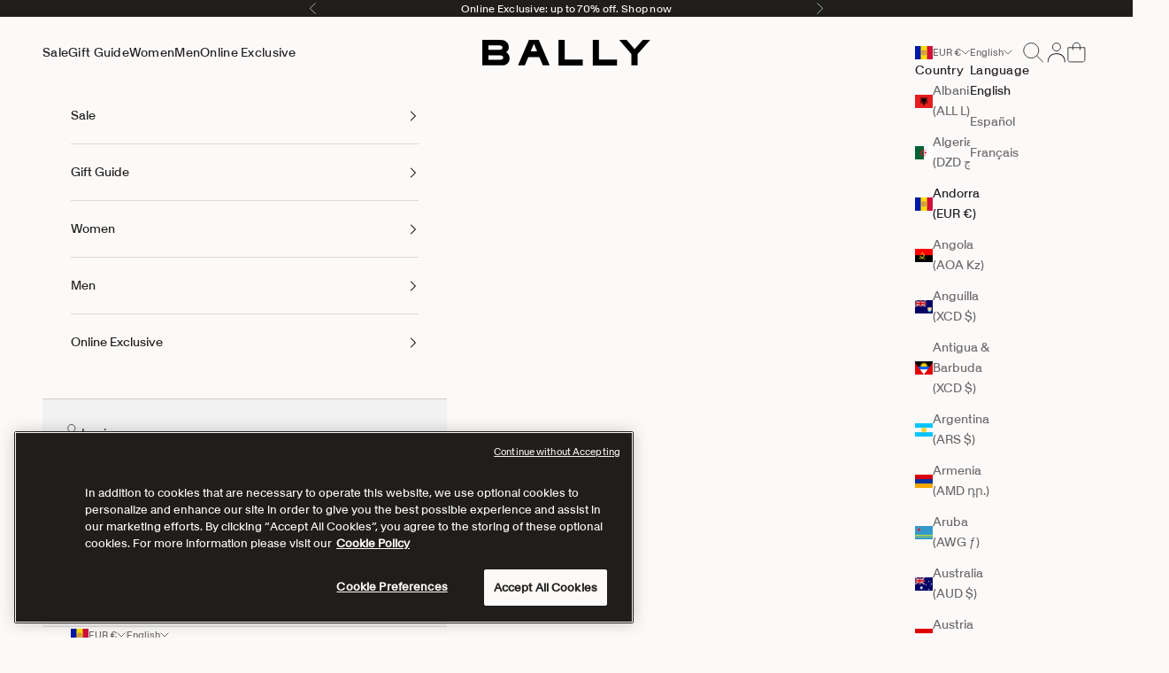

--- FILE ---
content_type: text/html; charset=utf-8
request_url: https://www.bally.com/pages/metaobject-api/announcement_bar*main-announcement
body_size: 92
content:
{"announcement_bar":[{"name": "DEFAULT", "country": "AD", "current_date": "1766552997", "start_date": "1764631800", "end_date": "", "data": 
{"name": "DEFAULT","items": [{"name": "Online Exclusive - Up to 70% off","content": "\u003cdiv class=\"metafield-rich_text_field\"\u003e\u003cp\u003eOnline Exclusive: up to 70% off. \u003ca href=\"\/pages\/online-exclusive\"\u003eShop now\u003c\/a\u003e\u003c\/p\u003e\u003c\/div\u003e","background": "","foreground": "","expiration_date": "2025-12-02T23:00:00Z","expiration_behavior": "hide"},{"name": "Extended Returns","content": "\u003cdiv class=\"metafield-rich_text_field\"\u003e\u003cp\u003eExtended returns until 31.1 for orders placed by 31.12\u003c\/p\u003e\u003c\/div\u003e","background": "","foreground": "","expiration_date": "","expiration_behavior": ""},{"name": "SALE - Up to 50% off","content": "\u003cdiv class=\"metafield-rich_text_field\"\u003e\u003cp\u003eSALE. Up to 50% off. \u003ca href=\"\/pages\/sale\"\u003eShop Now\u003c\/a\u003e\u003c\/p\u003e\u003c\/div\u003e","background": "","foreground": "","expiration_date": "","expiration_behavior": ""}]}}]}


--- FILE ---
content_type: text/html; charset=utf-8
request_url: https://www.bally.com/pages/metaobject-api/nosto_navigation*allobjects*
body_size: 1127
content:
{"nosto_navigation":[{"name": "", "country": "AD", "current_date": "1766553001", "start_date": "", "end_date": "", "data": 
{"nav_categories":[{"type": "navigation_categories","handle": "sale","name":"Sale","url":"/pages/sale","color": "","start_date": "","end_date": "","categories":[{"title": "Women","type": "navigation_links","url": "/collections/women-sale","color": "","display_type": "","start_date": "","end_date": "","items":[{"name":"Shoes","url":"/collections/women-sale-shoes", "color": "","display_type": "","start_date":"","end_date": ""},{"name":"Bags","url":"/collections/women-sale-bags", "color": "","display_type": "","start_date":"","end_date": ""},{"name":"Accessories","url":"/collections/women-sale-accessories", "color": "","display_type": "","start_date":"","end_date": ""},{"name":"Ready-to-Wear","url":"/collections/women-sale-ready-to-wear", "color": "","display_type": "","start_date":"","end_date": ""}]},{"title": "Men","type": "navigation_links","url": "/collections/men-sale","color": "","display_type": "","start_date": "","end_date": "","items":[{"name":"Shoes","url":"/collections/men-sale-shoes", "color": "","display_type": "","start_date":"","end_date": ""},{"name":"Bags","url":"/collections/men-sale-bags", "color": "","display_type": "","start_date":"","end_date": ""},{"name":"Accessories","url":"/collections/men-sale-accessories", "color": "","display_type": "","start_date":"","end_date": ""},{"name":"Ready-to-Wear","url":"/collections/men-sale-ready-to-wear", "color": "","display_type": "","start_date":"","end_date": ""}]},{"name": "Sale","type": "navigation_promos","promo_image": "//www.bally.com/cdn/shop/files/ecom_dd_menu_fw25_public_sale_1.jpg?v=1764753308","promo_mobile_image": "//www.bally.com/cdn/shop/files/ecom_dd_menu_fw25_public_sale_1.jpg?v=1764753308","promo_title": "Up to 50% off","promo_subtitle": "Shop now","promo_url": "/pages/sale","start_date": "","end_date": ""}],"categories_mobile":[]},{"type": "navigation_categories","handle": "gift-guide","name":"Gift Guide","url":"/pages/gift-guide","color": "","start_date": "","end_date": "","categories":[{"title": "Women's Gift Guide","type": "navigation_links","url": "/collections/women-gift-guide","color": "","display_type": "","start_date": "","end_date": "","items":[{"name":"Make It Iconic","url":"/collections/women-gift-guide-make-it-iconic", "color": "","display_type": "","start_date":"","end_date": ""},{"name":"Make It Timeless","url":"/collections/women-gift-guide-make-it-timeless", "color": "","display_type": "","start_date":"","end_date": ""},{"name":"Make It Count","url":"/collections/women-gift-guide-make-it-count", "color": "","display_type": "","start_date":"","end_date": ""},{"name":"Make It A Party","url":"/collections/women-gift-guide-make-it-a-party", "color": "","display_type": "","start_date":"","end_date": ""}]},{"title": "Men's Gift Guide","type": "navigation_links","url": "/collections/men-gift-guide","color": "","display_type": "","start_date": "","end_date": "","items":[{"name":"Make It Iconic","url":"/collections/men-gift-guide-make-it-iconic", "color": "","display_type": "","start_date":"","end_date": ""},{"name":"Make It Timeless","url":"/collections/men-gift-guide-make-it-timeless", "color": "","display_type": "","start_date":"","end_date": ""},{"name":"Make It Count","url":"/collections/men-gift-guide-make-it-count", "color": "","display_type": "","start_date":"","end_date": ""},{"name":"Make It A Journey","url":"/collections/men-gift-guide-make-it-a-journey", "color": "","display_type": "","start_date":"","end_date": ""}]},{"name": "Gift Guide","type": "navigation_promos","promo_image": "//www.bally.com/cdn/shop/files/ecom_dd_menu_holiday_gift_guide_2_5814cbad-7a28-40f5-a8c7-56f72a4aff08.jpg?v=1762436479","promo_mobile_image": "","promo_title": "The Gift Guide","promo_subtitle": "Shop now","promo_url": "/pages/gift-guide","start_date": "","end_date": ""}],"categories_mobile":[]},{"type": "navigation_categories","handle": "women","name":"Women","url":"/collections/women","color": "","start_date": "","end_date": "","categories":[{"title": "Shoes","type": "navigation_links","url": "/collections/women-shoes","color": "","display_type": "","start_date": "","end_date": "","items":[{"name":"View all","url":"/collections/women-shoes", "color": "","display_type": "","start_date":"","end_date": ""},{"name":"Sneakers","url":"/collections/women-shoes-sneakers", "color": "","display_type": "","start_date":"","end_date": ""},{"name":"Boots & Ankle boots","url":"/collections/women-shoes-boots-and-ankle-boots", "color": "","display_type": "","start_date":"","end_date": ""},{"name":"Pumps","url":"/collections/women-shoes-pumps", "color": "","display_type": "","start_date":"","end_date": ""},{"name":"Flats & Moccasins","url":"/collections/women-shoes-flats-and-moccasins", "color": "","display_type": "","start_date":"","end_date": ""},{"name":"Sandals","url":"/collections/women-shoes-sandals", "color": "","display_type": "","start_date":"","end_date": ""}]},{"title": "Bags","type": "navigation_links","url": "/collections/women-bags","color": "","display_type": "","start_date": "","end_date": "","items":[{"name":"View all","url":"/collections/women-bags", "color": "","display_type": "","start_date":"","end_date": ""},{"name":"Mini & Belt Bags","url":"/collections/women-bags-mini-and-belt-bags", "color": "","display_type": "","start_date":"","end_date": ""},{"name":"Top Handle Bags","url":"/collections/women-bags-top-handle-bags", "color": "","display_type": "","start_date":"","end_date": ""},{"name":"Shoulder Bags","url":"/collections/women-bags-shoulder-bags", "color": "","display_type": "","start_date":"","end_date": ""},{"name":"Cross-Body Bags","url":"/collections/women-bags-cross-body-bags", "color": "","display_type": "","start_date":"","end_date": ""},{"name":"Tote Bags","url":"/collections/women-bags-tote-bags", "color": "","display_type": "","start_date":"","end_date": ""}]},{"title": "Accessories","type": "navigation_links","url": "/collections/women-accessories","color": "","display_type": "","start_date": "","end_date": "","items":[{"name":"View all","url":"/collections/women-accessories", "color": "","display_type": "","start_date":"","end_date": ""},{"name":"Wallets & Card Holders","url":"/collections/women-accessories-wallets-and-card-holders", "color": "","display_type": "","start_date":"","end_date": ""},{"name":"Small Accessories","url":"/collections/women-accessories-small-accessories", "color": "","display_type": "","start_date":"","end_date": ""},{"name":"Belts","url":"/collections/women-accessories-belts", "color": "","display_type": "","start_date":"","end_date": ""},{"name":"Gloves & Hats","url":"/collections/women-accessories-gloves-and-hats", "color": "","display_type": "","start_date":"","end_date": ""},{"name":"Scarves","url":"/collections/women-accessories-scarves", "color": "","display_type": "","start_date":"","end_date": ""},{"name":"Sunglasses","url":"/collections/women-accessories-sunglasses", "color": "","display_type": "","start_date":"","end_date": ""},{"name":"Shoe Care","url":"/collections/women-accessories-shoe-care", "color": "","display_type": "","start_date":"","end_date": ""}]},{"title": "Ready-to-Wear","type": "navigation_links","url": "/collections/women-ready-to-wear","color": "","display_type": "","start_date": "","end_date": "","items":[{"name":"View all","url":"/collections/women-ready-to-wear", "color": "","display_type": "","start_date":"","end_date": ""},{"name":"Coats & Jackets","url":"/collections/women-ready-to-wear-coats-and-jackets", "color": "","display_type": "","start_date":"","end_date": ""},{"name":"Leather","url":"/collections/women-ready-to-wear-leather", "color": "","display_type": "","start_date":"","end_date": ""},{"name":"Knitwear","url":"/collections/women-ready-to-wear-knitwear", "color": "","display_type": "","start_date":"","end_date": ""},{"name":"Shirts & T-Shirts","url":"/collections/women-ready-to-wear-shirts-and-tshirts", "color": "","display_type": "","start_date":"","end_date": ""},{"name":"Dresses & Skirts","url":"/collections/women-ready-to-wear-dresses-and-skirts", "color": "","display_type": "","start_date":"","end_date": ""},{"name":"Pants","url":"/collections/women-ready-to-wear-pants", "color": "","display_type": "","start_date":"","end_date": ""}]},{"title": "Highlights","type": "navigation_links","url": "/collections/women","color": "","display_type": "","start_date": "","end_date": "","items":[{"name":"Winter Capsule","url":"/collections/women-winter-capsule", "color": "","display_type": "","start_date":"","end_date": ""},{"name":"Women's Resort 2026","url":"/collections/women-spring-summer", "color": "","display_type": "","start_date":"","end_date": ""}]},{"name": "Women Resort 2026","type": "navigation_promos","promo_image": "//www.bally.com/cdn/shop/files/ecom_dd_menu_resort_2026_w.jpg?v=1765879768","promo_mobile_image": "//www.bally.com/cdn/shop/files/ecom_dd_menu_resort_2026_w.jpg?v=1765879768","promo_title": "Resort 2026","promo_subtitle": "Shop now","promo_url": "/collections/women-spring-summer","start_date": "","end_date": ""}],"categories_mobile":[]},{"type": "navigation_categories","handle": "men","name":"Men","url":"/collections/men","color": "","start_date": "","end_date": "","categories":[{"title": "Shoes","type": "navigation_links","url": "/collections/men-shoes","color": "","display_type": "","start_date": "","end_date": "","items":[{"name":"View all","url":"/collections/men-shoes", "color": "","display_type": "","start_date":"","end_date": ""},{"name":"Sneakers","url":"/collections/men-shoes-sneakers", "color": "","display_type": "","start_date":"","end_date": ""},{"name":"Boots & Ankle Boots","url":"/collections/men-shoes-boots-and-ankle-boots", "color": "","display_type": "","start_date":"","end_date": ""},{"name":"Lace Ups & Monks","url":"/collections/men-shoes-lace-ups-and-monks", "color": "","display_type": "","start_date":"","end_date": ""},{"name":"Loafers & Moccasins","url":"/collections/men-shoes-loafers-and-moccasins", "color": "","display_type": "","start_date":"","end_date": ""},{"name":"Drivers","url":"/collections/men-shoes-drivers", "color": "","display_type": "","start_date":"","end_date": ""},{"name":"Sandals & Slides","url":"/collections/men-shoes-sandals-and-slides", "color": "","display_type": "","start_date":"","end_date": ""}]},{"title": "Bags","type": "navigation_links","url": "/collections/men-bags","color": "","display_type": "","start_date": "","end_date": "","items":[{"name":"View all","url":"/collections/men-bags", "color": "","display_type": "","start_date":"","end_date": ""},{"name":"Clutches & Portfolios","url":"/collections/men-accessories-clutches-and-portfolios", "color": "","display_type": "","start_date":"","end_date": ""},{"name":"Belt Bags","url":"/collections/men-bags-belt-bags", "color": "","display_type": "","start_date":"","end_date": ""},{"name":"Backpacks","url":"/collections/men-bags-backpacks", "color": "","display_type": "","start_date":"","end_date": ""},{"name":"Messenger Bags","url":"/collections/men-bags-messenger-bags", "color": "","display_type": "","start_date":"","end_date": ""},{"name":"Business Bags","url":"/collections/men-bags-business-bags", "color": "","display_type": "","start_date":"","end_date": ""},{"name":"Tote Bags","url":"/collections/men-bags-tote-bags", "color": "","display_type": "","start_date":"","end_date": ""},{"name":"Travel Bags","url":"/collections/men-bags-travel-bags", "color": "","display_type": "","start_date":"","end_date": ""}]},{"title": "Accessories","type": "navigation_links","url": "/collections/men-accessories","color": "","display_type": "","start_date": "","end_date": "","items":[{"name":"View all","url":"/collections/men-accessories", "color": "","display_type": "","start_date":"","end_date": ""},{"name":"Wallets & Card Holders","url":"/collections/men-accessories-wallets-and-card-holders", "color": "","display_type": "","start_date":"","end_date": ""},{"name":"Small Accessories","url":"/collections/men-accessories-small-accessories", "color": "","display_type": "","start_date":"","end_date": ""},{"name":"Belts","url":"/collections/men-accessories-belts", "color": "","display_type": "","start_date":"","end_date": ""},{"name":"Gloves & Hats","url":"/collections/men-accessories-gloves-and-hats", "color": "","display_type": "","start_date":"","end_date": ""},{"name":"Scarves","url":"/collections/men-accessories-scarves", "color": "","display_type": "","start_date":"","end_date": ""},{"name":"Socks","url":"/collections/men-accessories-socks", "color": "","display_type": "","start_date":"","end_date": ""},{"name":"Sunglasses","url":"/collections/men-accessories-sunglasses", "color": "","display_type": "","start_date":"","end_date": ""},{"name":"Shoe Care","url":"/collections/men-accessories-shoe-care", "color": "","display_type": "","start_date":"","end_date": ""}]},{"title": "Ready-to-Wear","type": "navigation_links","url": "/collections/men-ready-to-wear","color": "","display_type": "","start_date": "","end_date": "","items":[{"name":"View all","url":"/collections/men-ready-to-wear", "color": "","display_type": "","start_date":"","end_date": ""},{"name":"Coats & Jackets","url":"/collections/men-ready-to-wear-coats-and-jackets", "color": "","display_type": "","start_date":"","end_date": ""},{"name":"Leather","url":"/collections/men-ready-to-wear-leather", "color": "","display_type": "","start_date":"","end_date": ""},{"name":"Knitwear","url":"/collections/men-ready-to-wear-knitwear", "color": "","display_type": "","start_date":"","end_date": ""},{"name":"Shirts & T-Shirts","url":"/collections/men-ready-to-wear-shirts-and-tshirts", "color": "","display_type": "","start_date":"","end_date": ""},{"name":"Pants","url":"/collections/men-ready-to-wear-pants", "color": "","display_type": "","start_date":"","end_date": ""},{"name":"Tracksuits","url":"/collections/men-ready-to-wear-tracksuits", "color": "","display_type": "","start_date":"","end_date": ""}]},{"title": "Highlights","type": "navigation_links","url": "/collections/men-kmnx-mrkt-andorra","color": "","display_type": "","start_date": "","end_date": "","items":[{"name":"Men's Resort 2026","url":"/collections/men-spring-summer", "color": "","display_type": "","start_date":"","end_date": ""}]},{"name": "Men - Resort 2026","type": "navigation_promos","promo_image": "//www.bally.com/cdn/shop/files/ecom_dd_menu_resort_2026_m.jpg?v=1765879768","promo_mobile_image": "//www.bally.com/cdn/shop/files/ecom_dd_menu_resort_2026_m.jpg?v=1765879768","promo_title": "Resort 2026","promo_subtitle": "Shop now","promo_url": "/collections/men-spring-summer","start_date": "","end_date": ""}],"categories_mobile":[]},{"type": "navigation_categories","handle": "online-exclusive","name":"Online Exclusive","url":"/pages/online-exclusive","color": "","start_date": "","end_date": "","categories":[{"title": "Women","type": "navigation_links","url": "/collections/women-online-exclusive","color": "","display_type": "","start_date": "","end_date": "","items":[{"name":"View All","url":"/collections/women-online-exclusive", "color": "","display_type": "","start_date":"","end_date": ""},{"name":"Shoes","url":"/collections/women-online-exclusive-shoes", "color": "","display_type": "","start_date":"","end_date": ""},{"name":"Bags","url":"/collections/women-online-exclusive-bags", "color": "","display_type": "","start_date":"","end_date": ""},{"name":"Accessories","url":"/collections/women-online-exclusive-accessories", "color": "","display_type": "","start_date":"","end_date": ""},{"name":"Ready-to-Wear","url":"/collections/women-online-exclusive-ready-to-wear", "color": "","display_type": "","start_date":"","end_date": ""}]},{"title": "Men","type": "navigation_links","url": "/collections/men-online-exclusive","color": "","display_type": "","start_date": "","end_date": "","items":[{"name":"View all","url":"/collections/men-online-exclusive", "color": "","display_type": "","start_date":"","end_date": ""},{"name":"Shoes","url":"/collections/men-online-exclusive-shoes", "color": "","display_type": "","start_date":"","end_date": ""},{"name":"Bags","url":"/collections/men-online-exclusive-bags", "color": "","display_type": "","start_date":"","end_date": ""},{"name":"Accessories","url":"/collections/men-online-exclusive-accessories", "color": "","display_type": "","start_date":"","end_date": ""},{"name":"Ready-to-Wear","url":"/collections/men-online-exclusive-ready-to-wear", "color": "","display_type": "","start_date":"","end_date": ""}]},{"name": "Online Exclusive","type": "navigation_promos","promo_image": "//www.bally.com/cdn/shop/files/ecom_dd_menu_online-exclusive_new.jpg?v=1761052720","promo_mobile_image": "//www.bally.com/cdn/shop/files/ecom_dd_menu_online-exclusive_new.jpg?v=1761052720","promo_title": "Up to 70% off","promo_subtitle": "Shop now","promo_url": "/pages/online-exclusive","start_date": "","end_date": ""}],"categories_mobile":[]}],"mobile_footer_links":[]}}]}


--- FILE ---
content_type: text/html; charset=utf-8
request_url: https://www.bally.com/products/anni-foldable-tote-in-andorra-leather-6312945?section_id=product-card-gallery-nosto-plp
body_size: 1804
content:
<div id="shopify-section-product-card-gallery-nosto-plp" class="shopify-section"><div class="product_card">
    <product-card class="product-card-gallery product-card product-anni-foldable-tote-in-andorra-leather-6312945 "  handle="anni-foldable-tote-in-andorra-leather-6312945"><div class="product-card__figure"><div class="badge-mo badge-top-left ">
              <on-sale-badge  discount-mode="percentage"  class="badge badge--on-sale">50% off</on-sale-badge>
          </div>
  <div class="badge-mo badge-top-right "></div>
  <div class="badge-mo badge-bottom-left "></div>
  <div class="badge-mo badge-bottom-right "></div><style>@media screen and (min-width: 1000px) {
    #shopify-section-product-card-gallery-nosto-plp {}}
</style>

<product-gallery class="product-gallery product-card-gallery" form="product-form-10230652895496-product-card-gallery-nosto-plp"  ><div class="product-gallery__image-list"><div class="contents">

        <button type="button" class="tap-area prev" is="carousel-prev-button" aria-controls="product-gallery-carousel-10230652895496-product-card-gallery-nosto-plp">
          <span class="sr-only">Previous</span><svg aria-hidden="true" focusable="false" fill="none" width="16" class="icon icon-arrow-left  icon--direction-aware" viewBox="0 0 16 18">
      <path d="M11 1 3 9l8 8" stroke="currentColor" stroke-linecap="square"/>
    </svg></button><a product-id="10230652895496" href="/products/anni-foldable-tote-in-andorra-leather-6312945"  onclick="custom.linkToURL('/products/anni-foldable-tote-in-andorra-leather-6312945', this);" class="product-card__media pointer" data-instant style="cursor:pointer;"><scroll-carousel infinite-scroll adaptive-height id="product-gallery-carousel-10230652895496-product-card-gallery-nosto-plp" class="product-gallery__carousel scroll-area full-bleed md:unbleed" role="region">
            
            
            <div class="product-gallery__media snap-center " data-media-type="image" data-media-id="59104594559240" role="group" aria-label="Item 2 of 11" >

    
      
<img src="//www.bally.com/cdn/shop/files/BALLY_WAH038_VT748_U3A5P_01.jpg?v=1764151293&amp;width=2000" alt="Bally Global - Anni Foldable Tote in Andorra Leather - Burgundy" srcset="//www.bally.com/cdn/shop/files/BALLY_WAH038_VT748_U3A5P_01.jpg?v=1764151293&amp;width=200 200w, //www.bally.com/cdn/shop/files/BALLY_WAH038_VT748_U3A5P_01.jpg?v=1764151293&amp;width=300 300w, //www.bally.com/cdn/shop/files/BALLY_WAH038_VT748_U3A5P_01.jpg?v=1764151293&amp;width=400 400w, //www.bally.com/cdn/shop/files/BALLY_WAH038_VT748_U3A5P_01.jpg?v=1764151293&amp;width=500 500w, //www.bally.com/cdn/shop/files/BALLY_WAH038_VT748_U3A5P_01.jpg?v=1764151293&amp;width=600 600w, //www.bally.com/cdn/shop/files/BALLY_WAH038_VT748_U3A5P_01.jpg?v=1764151293&amp;width=700 700w, //www.bally.com/cdn/shop/files/BALLY_WAH038_VT748_U3A5P_01.jpg?v=1764151293&amp;width=800 800w, //www.bally.com/cdn/shop/files/BALLY_WAH038_VT748_U3A5P_01.jpg?v=1764151293&amp;width=1000 1000w, //www.bally.com/cdn/shop/files/BALLY_WAH038_VT748_U3A5P_01.jpg?v=1764151293&amp;width=1200 1200w, //www.bally.com/cdn/shop/files/BALLY_WAH038_VT748_U3A5P_01.jpg?v=1764151293&amp;width=1400 1400w, //www.bally.com/cdn/shop/files/BALLY_WAH038_VT748_U3A5P_01.jpg?v=1764151293&amp;width=1600 1600w, //www.bally.com/cdn/shop/files/BALLY_WAH038_VT748_U3A5P_01.jpg?v=1764151293&amp;width=1800 1800w, //www.bally.com/cdn/shop/files/BALLY_WAH038_VT748_U3A5P_01.jpg?v=1764151293&amp;width=2000 2000w" width="2000" height="2500" loading="lazy" alt-image="//www.bally.com/cdn/shop/files/BALLY_WAH038_VT748_U3A5P_02.jpg?v=1764151293&amp;width=2000" fetchpriority="auto" sizes="(max-width: 699px) calc(100vw - 40px), (max-width: 999px) calc(100vw - 64px), min(1100px, 1260px - 96px)">

            </div>
            
            <div class="product-gallery__media snap-center " data-media-type="image" data-media-id="61936305733896" role="group" aria-label="Item 3 of 11" >

    
<img src="//www.bally.com/cdn/shop/files/BALLY_WAH038_VT748_U3A5P_02.jpg?v=1764151293&amp;width=2000" alt="Bally Global - Anni Foldable Tote in Andorra Leather - Burgundy" srcset="//www.bally.com/cdn/shop/files/BALLY_WAH038_VT748_U3A5P_02.jpg?v=1764151293&amp;width=200 200w, //www.bally.com/cdn/shop/files/BALLY_WAH038_VT748_U3A5P_02.jpg?v=1764151293&amp;width=300 300w, //www.bally.com/cdn/shop/files/BALLY_WAH038_VT748_U3A5P_02.jpg?v=1764151293&amp;width=400 400w, //www.bally.com/cdn/shop/files/BALLY_WAH038_VT748_U3A5P_02.jpg?v=1764151293&amp;width=500 500w, //www.bally.com/cdn/shop/files/BALLY_WAH038_VT748_U3A5P_02.jpg?v=1764151293&amp;width=600 600w, //www.bally.com/cdn/shop/files/BALLY_WAH038_VT748_U3A5P_02.jpg?v=1764151293&amp;width=700 700w, //www.bally.com/cdn/shop/files/BALLY_WAH038_VT748_U3A5P_02.jpg?v=1764151293&amp;width=800 800w, //www.bally.com/cdn/shop/files/BALLY_WAH038_VT748_U3A5P_02.jpg?v=1764151293&amp;width=1000 1000w, //www.bally.com/cdn/shop/files/BALLY_WAH038_VT748_U3A5P_02.jpg?v=1764151293&amp;width=1200 1200w, //www.bally.com/cdn/shop/files/BALLY_WAH038_VT748_U3A5P_02.jpg?v=1764151293&amp;width=1400 1400w, //www.bally.com/cdn/shop/files/BALLY_WAH038_VT748_U3A5P_02.jpg?v=1764151293&amp;width=1600 1600w, //www.bally.com/cdn/shop/files/BALLY_WAH038_VT748_U3A5P_02.jpg?v=1764151293&amp;width=1800 1800w, //www.bally.com/cdn/shop/files/BALLY_WAH038_VT748_U3A5P_02.jpg?v=1764151293&amp;width=2000 2000w" width="2000" height="2500" loading="lazy" fetchpriority="auto" sizes="(max-width: 699px) calc(100vw - 40px), (max-width: 999px) calc(100vw - 64px), min(1100px, 1260px - 96px)">

            </div>
            
            <div class="product-gallery__media snap-center " data-media-type="image" data-media-id="59104608485640" role="group" aria-label="Item 4 of 11" >

    
<img src="//www.bally.com/cdn/shop/files/BALLY_WAH038_VT748_U3A5P_03.jpg?v=1764151293&amp;width=2000" alt="Bally Global - Anni Foldable Tote in Andorra Leather - Burgundy" srcset="//www.bally.com/cdn/shop/files/BALLY_WAH038_VT748_U3A5P_03.jpg?v=1764151293&amp;width=200 200w, //www.bally.com/cdn/shop/files/BALLY_WAH038_VT748_U3A5P_03.jpg?v=1764151293&amp;width=300 300w, //www.bally.com/cdn/shop/files/BALLY_WAH038_VT748_U3A5P_03.jpg?v=1764151293&amp;width=400 400w, //www.bally.com/cdn/shop/files/BALLY_WAH038_VT748_U3A5P_03.jpg?v=1764151293&amp;width=500 500w, //www.bally.com/cdn/shop/files/BALLY_WAH038_VT748_U3A5P_03.jpg?v=1764151293&amp;width=600 600w, //www.bally.com/cdn/shop/files/BALLY_WAH038_VT748_U3A5P_03.jpg?v=1764151293&amp;width=700 700w, //www.bally.com/cdn/shop/files/BALLY_WAH038_VT748_U3A5P_03.jpg?v=1764151293&amp;width=800 800w, //www.bally.com/cdn/shop/files/BALLY_WAH038_VT748_U3A5P_03.jpg?v=1764151293&amp;width=1000 1000w, //www.bally.com/cdn/shop/files/BALLY_WAH038_VT748_U3A5P_03.jpg?v=1764151293&amp;width=1200 1200w, //www.bally.com/cdn/shop/files/BALLY_WAH038_VT748_U3A5P_03.jpg?v=1764151293&amp;width=1400 1400w, //www.bally.com/cdn/shop/files/BALLY_WAH038_VT748_U3A5P_03.jpg?v=1764151293&amp;width=1600 1600w, //www.bally.com/cdn/shop/files/BALLY_WAH038_VT748_U3A5P_03.jpg?v=1764151293&amp;width=1800 1800w, //www.bally.com/cdn/shop/files/BALLY_WAH038_VT748_U3A5P_03.jpg?v=1764151293&amp;width=2000 2000w" width="2000" height="2500" loading="lazy" fetchpriority="auto" sizes="(max-width: 699px) calc(100vw - 40px), (max-width: 999px) calc(100vw - 64px), min(1100px, 1260px - 96px)">

            </div>
            
            <div class="product-gallery__media snap-center " data-media-type="image" data-media-id="59104633258248" role="group" aria-label="Item 5 of 11" >

    
<img src="//www.bally.com/cdn/shop/files/BALLY_WAH038_VT748_U3A5P_04.jpg?v=1764151293&amp;width=2000" alt="Bally Global - Anni Foldable Tote in Andorra Leather - Burgundy" srcset="//www.bally.com/cdn/shop/files/BALLY_WAH038_VT748_U3A5P_04.jpg?v=1764151293&amp;width=200 200w, //www.bally.com/cdn/shop/files/BALLY_WAH038_VT748_U3A5P_04.jpg?v=1764151293&amp;width=300 300w, //www.bally.com/cdn/shop/files/BALLY_WAH038_VT748_U3A5P_04.jpg?v=1764151293&amp;width=400 400w, //www.bally.com/cdn/shop/files/BALLY_WAH038_VT748_U3A5P_04.jpg?v=1764151293&amp;width=500 500w, //www.bally.com/cdn/shop/files/BALLY_WAH038_VT748_U3A5P_04.jpg?v=1764151293&amp;width=600 600w, //www.bally.com/cdn/shop/files/BALLY_WAH038_VT748_U3A5P_04.jpg?v=1764151293&amp;width=700 700w, //www.bally.com/cdn/shop/files/BALLY_WAH038_VT748_U3A5P_04.jpg?v=1764151293&amp;width=800 800w, //www.bally.com/cdn/shop/files/BALLY_WAH038_VT748_U3A5P_04.jpg?v=1764151293&amp;width=1000 1000w, //www.bally.com/cdn/shop/files/BALLY_WAH038_VT748_U3A5P_04.jpg?v=1764151293&amp;width=1200 1200w, //www.bally.com/cdn/shop/files/BALLY_WAH038_VT748_U3A5P_04.jpg?v=1764151293&amp;width=1400 1400w, //www.bally.com/cdn/shop/files/BALLY_WAH038_VT748_U3A5P_04.jpg?v=1764151293&amp;width=1600 1600w, //www.bally.com/cdn/shop/files/BALLY_WAH038_VT748_U3A5P_04.jpg?v=1764151293&amp;width=1800 1800w, //www.bally.com/cdn/shop/files/BALLY_WAH038_VT748_U3A5P_04.jpg?v=1764151293&amp;width=2000 2000w" width="2000" height="2500" loading="lazy" fetchpriority="auto" sizes="(max-width: 699px) calc(100vw - 40px), (max-width: 999px) calc(100vw - 64px), min(1100px, 1260px - 96px)">

            </div>
            
            <div class="product-gallery__media snap-center " data-media-type="image" data-media-id="59104659046664" role="group" aria-label="Item 6 of 11" >

    
<img src="//www.bally.com/cdn/shop/files/BALLY_WAH038_VT748_U3A5P_06.jpg?v=1764151293&amp;width=2000" alt="Bally Global - Anni Foldable Tote in Andorra Leather - Burgundy" srcset="//www.bally.com/cdn/shop/files/BALLY_WAH038_VT748_U3A5P_06.jpg?v=1764151293&amp;width=200 200w, //www.bally.com/cdn/shop/files/BALLY_WAH038_VT748_U3A5P_06.jpg?v=1764151293&amp;width=300 300w, //www.bally.com/cdn/shop/files/BALLY_WAH038_VT748_U3A5P_06.jpg?v=1764151293&amp;width=400 400w, //www.bally.com/cdn/shop/files/BALLY_WAH038_VT748_U3A5P_06.jpg?v=1764151293&amp;width=500 500w, //www.bally.com/cdn/shop/files/BALLY_WAH038_VT748_U3A5P_06.jpg?v=1764151293&amp;width=600 600w, //www.bally.com/cdn/shop/files/BALLY_WAH038_VT748_U3A5P_06.jpg?v=1764151293&amp;width=700 700w, //www.bally.com/cdn/shop/files/BALLY_WAH038_VT748_U3A5P_06.jpg?v=1764151293&amp;width=800 800w, //www.bally.com/cdn/shop/files/BALLY_WAH038_VT748_U3A5P_06.jpg?v=1764151293&amp;width=1000 1000w, //www.bally.com/cdn/shop/files/BALLY_WAH038_VT748_U3A5P_06.jpg?v=1764151293&amp;width=1200 1200w, //www.bally.com/cdn/shop/files/BALLY_WAH038_VT748_U3A5P_06.jpg?v=1764151293&amp;width=1400 1400w, //www.bally.com/cdn/shop/files/BALLY_WAH038_VT748_U3A5P_06.jpg?v=1764151293&amp;width=1600 1600w, //www.bally.com/cdn/shop/files/BALLY_WAH038_VT748_U3A5P_06.jpg?v=1764151293&amp;width=1800 1800w, //www.bally.com/cdn/shop/files/BALLY_WAH038_VT748_U3A5P_06.jpg?v=1764151293&amp;width=2000 2000w" width="2000" height="2500" loading="lazy" fetchpriority="auto" sizes="(max-width: 699px) calc(100vw - 40px), (max-width: 999px) calc(100vw - 64px), min(1100px, 1260px - 96px)">

            </div>
            
            
            
            
            </scroll-carousel></a><button type="button" class="tap-area next" is="carousel-next-button" aria-controls="product-gallery-carousel-10230652895496-product-card-gallery-nosto-plp">
          <span class="sr-only">Next</span><svg aria-hidden="true" focusable="false" fill="none" width="16" class="icon icon-arrow-right  icon--direction-aware" viewBox="0 0 16 18">
      <path d="m5 17 8-8-8-8" stroke="currentColor" stroke-linecap="square"/>
    </svg></button>

    </div></div><carousel-navigation class="page-dots align-self-center  " aria-controls="product-gallery-carousel-10230652895496-product-card-gallery-nosto-plp"><button type="button" class="tap-area"  aria-current="true">
              <span class="sr-only">Go to item 1</span>
            </button><button type="button" class="tap-area"  aria-current="false">
              <span class="sr-only">Go to item 2</span>
            </button><button type="button" class="tap-area"  aria-current="false">
              <span class="sr-only">Go to item 3</span>
            </button><button type="button" class="tap-area"  aria-current="false">
              <span class="sr-only">Go to item 4</span>
            </button><button type="button" class="tap-area"  aria-current="false">
              <span class="sr-only">Go to item 5</span>
            </button><button type="button" class="tap-area"  aria-current="false">
              <span class="sr-only">Go to item 6</span>
            </button></carousel-navigation></product-gallery>


<button type="button" aria-controls="product-quick-buy-product-card-gallery-nosto-plp---10230652895496" class="product-card__quick-add-button ">
    <span class="sr-only">Choose options</span><svg class="scale-[0.90]" width="20" height="23" viewBox="0 0 20 23" aria-label="Quick buy" aria-hidden="false" fill="none" xmlns="http://www.w3.org/2000/svg" style="justify-content: center; align-items: center; margin-left: auto; margin-right: auto;"><path d="M6.23828 8.52V4.76C6.23828 2.68 7.91828 1 9.99828 1C12.0783 1 13.7583 2.68 13.7583 4.76V8.6" stroke="black" stroke-width="1"></path><path d="M18.7992 18.6801C18.7992 19.9601 17.7592 21.0001 16.4792 21.0001H3.51922C2.23922 21.0001 1.19922 19.9601 1.19922 18.6801V6.12012H18.7992V18.6801Z" stroke="black" stroke-width="1" fill=“none”></path></svg></button>

    

    
        
        
        <div
            class="size-container"
            onclick="custom.closeSizeOverlay()"
            id="size_container_10230652895496"
            style="display:none;"
            onmouseleave="custom.hideAllSizeHovers();"
        >
            <div slot="header" class="header-size">Select A Size</div>
            
            <div class="hover-size-container">
             
            
                
                <div
                    title="Add to cart"
                    onclick="custom.addSizeToCart('51431708066056', '10230652895496', this)"
                    class="hover-size variant"
                >
                    1
                </div>
                
            
            <div class="loading-overlay">
                
            </div>
            </div>
        
        </div>
        
    
    

    <quick-buy-modal handle="anni-foldable-tote-in-andorra-leather-6312945?variant=51431708066056" class="quick-buy-modal modal" id="product-quick-buy-product-card-gallery-nosto-plp---10230652895496">
    </quick-buy-modal>

    
    </div><div class="product-card__info empty:hidden"><div class="v-stack justify-items-center gap-1"><div class="v-stack justify-items-center gap-1"><a product-id="10230652895496" href="/products/anni-foldable-tote-in-andorra-leather-6312945" onclick="custom.linkToURL('/products/anni-foldable-tote-in-andorra-leather-6312945', this, event);" class="pointer product-title  line-clamp" style="--line-clamp-count: 2" data-instant>Anni Foldable Tote in Andorra Leather</a><price-list id="price-list-10230652895496"  class="price-list   reverse-msrp-position">
<input type="hidden" class="product-id" value="10230652895496">
      
<sale-price class="text-on-sale">
        <span class="sr-only">Sale price</span>
        <span class="pl-price">€750,00</span>
        
      </sale-price><compare-at-price class="text-subdued line-through">
        <span class="sr-only">Regular price</span>
        <span class="pl-price">€1.500,00</span>
      </compare-at-price><input type="hidden" class="do_sale_price" value="false" />
</price-list>

<script>
  
    priceDiscountInvalid = true;
  
  if (theme.settings.customer_id == "" || theme.settings.customer_id == "0") {
    priceDiscountInvalid = true;
  }
  if(!custom.getCookie('discount_code')) {
    priceDiscountInvalid = true;
  }  

  custom.checkForEmptyPrice()
  </script>
  
</div></div>




<div class="variations variations--siblings" ><input
          type="hidden"
          form=""
          name="properties[Color]"
          value="Burgundy"
        ><fieldset
          class="product-form__input product-form__input--siblings"
          style="--siblings-margin:px"
        >
          


            
            <label onclick="custom.updateProductCard(this,'10230652895496', 'anni-foldable-tote-in-andorra-leather-6312945');"  title="Burgundy"
              class="filter-burgundy active"
            >
              <a onclick="custom.updateProductCard(this,'10230652895496', 'anni-foldable-tote-in-andorra-leather-6312945');" sib-id="10230652895496" title="Burgundy"></a>
            </label>
              
            


            
            <label onclick="custom.updateProductCard(this,'10230652895496', 'anni-foldable-tote-in-black-leather-6312946');"  title="Black"
              class="filter-black "
            >
              <a onclick="custom.updateProductCard(this,'10230652895496', 'anni-foldable-tote-in-black-leather-6312946');" sib-id="10230653059336" title="Black"></a>
            </label>
              
            
</fieldset></div>

  </div>

    <!-- Swym Wishlist Plus EPI Button with default first variant -->
  <button aria-label="Add to Wishlist" data-with-epi="true" class="swym-button swym-add-to-wishlist-view-product product_10230652895496" data-swaction="addToWishlist" data-product-id="10230652895496" data-variant-id="51431708066056" data-product-url="https://www.bally.com/products/anni-foldable-tote-in-andorra-leather-6312945">
  </button>
    <!-- Swym Wishlist Plus EPI Button-->
    
    
  

    </product-card>
     
</div>

<div class="product_card_small">
  
</div>

<div class="product_card_side">
  
</div>

</div>

--- FILE ---
content_type: text/html; charset=utf-8
request_url: https://www.bally.com/products/anni-tote-in-black-leather-with-studs-6312990?section_id=product-card-gallery-nosto-plp
body_size: 1676
content:
<div id="shopify-section-product-card-gallery-nosto-plp" class="shopify-section"><div class="product_card">
    <product-card class="product-card-gallery product-card product-anni-tote-in-black-leather-with-studs-6312990 "  handle="anni-tote-in-black-leather-with-studs-6312990"><div class="product-card__figure"><div class="badge-mo badge-top-left ">
              <on-sale-badge  discount-mode="percentage"  class="badge badge--on-sale">50% off</on-sale-badge>
          </div>
  <div class="badge-mo badge-top-right "></div>
  <div class="badge-mo badge-bottom-left "></div>
  <div class="badge-mo badge-bottom-right "></div><style>@media screen and (min-width: 1000px) {
    #shopify-section-product-card-gallery-nosto-plp {}}
</style>

<product-gallery class="product-gallery product-card-gallery" form="product-form-10230645621000-product-card-gallery-nosto-plp"  ><div class="product-gallery__image-list"><div class="contents">

        <button type="button" class="tap-area prev" is="carousel-prev-button" aria-controls="product-gallery-carousel-10230645621000-product-card-gallery-nosto-plp">
          <span class="sr-only">Previous</span><svg aria-hidden="true" focusable="false" fill="none" width="16" class="icon icon-arrow-left  icon--direction-aware" viewBox="0 0 16 18">
      <path d="M11 1 3 9l8 8" stroke="currentColor" stroke-linecap="square"/>
    </svg></button><a product-id="10230645621000" href="/products/anni-tote-in-black-leather-with-studs-6312990"  onclick="custom.linkToURL('/products/anni-tote-in-black-leather-with-studs-6312990', this);" class="product-card__media pointer" data-instant style="cursor:pointer;"><scroll-carousel infinite-scroll adaptive-height id="product-gallery-carousel-10230645621000-product-card-gallery-nosto-plp" class="product-gallery__carousel scroll-area full-bleed md:unbleed" role="region">
            
            
            <div class="product-gallery__media snap-center " data-media-type="image" data-media-id="59104595017992" role="group" aria-label="Item 2 of 9" >

    
      
<img src="//www.bally.com/cdn/shop/files/BALLY_WAH038_VTA31_U901P_01.jpg?v=1760600389&amp;width=2000" alt="Bally Global - Anni Tote in Black Leather with Studs - Black" srcset="//www.bally.com/cdn/shop/files/BALLY_WAH038_VTA31_U901P_01.jpg?v=1760600389&amp;width=200 200w, //www.bally.com/cdn/shop/files/BALLY_WAH038_VTA31_U901P_01.jpg?v=1760600389&amp;width=300 300w, //www.bally.com/cdn/shop/files/BALLY_WAH038_VTA31_U901P_01.jpg?v=1760600389&amp;width=400 400w, //www.bally.com/cdn/shop/files/BALLY_WAH038_VTA31_U901P_01.jpg?v=1760600389&amp;width=500 500w, //www.bally.com/cdn/shop/files/BALLY_WAH038_VTA31_U901P_01.jpg?v=1760600389&amp;width=600 600w, //www.bally.com/cdn/shop/files/BALLY_WAH038_VTA31_U901P_01.jpg?v=1760600389&amp;width=700 700w, //www.bally.com/cdn/shop/files/BALLY_WAH038_VTA31_U901P_01.jpg?v=1760600389&amp;width=800 800w, //www.bally.com/cdn/shop/files/BALLY_WAH038_VTA31_U901P_01.jpg?v=1760600389&amp;width=1000 1000w, //www.bally.com/cdn/shop/files/BALLY_WAH038_VTA31_U901P_01.jpg?v=1760600389&amp;width=1200 1200w, //www.bally.com/cdn/shop/files/BALLY_WAH038_VTA31_U901P_01.jpg?v=1760600389&amp;width=1400 1400w, //www.bally.com/cdn/shop/files/BALLY_WAH038_VTA31_U901P_01.jpg?v=1760600389&amp;width=1600 1600w, //www.bally.com/cdn/shop/files/BALLY_WAH038_VTA31_U901P_01.jpg?v=1760600389&amp;width=1800 1800w, //www.bally.com/cdn/shop/files/BALLY_WAH038_VTA31_U901P_01.jpg?v=1760600389&amp;width=2000 2000w" width="2000" height="2500" loading="lazy" alt-image="//www.bally.com/cdn/shop/files/BALLY_WAH038_VTA31_U901P_02.jpg?v=1760600389&amp;width=2000" fetchpriority="auto" sizes="(max-width: 699px) calc(100vw - 40px), (max-width: 999px) calc(100vw - 64px), min(1100px, 1260px - 96px)">

            </div>
            
            <div class="product-gallery__media snap-center " data-media-type="image" data-media-id="59942332727560" role="group" aria-label="Item 3 of 9" >

    
<img src="//www.bally.com/cdn/shop/files/BALLY_WAH038_VTA31_U901P_02.jpg?v=1760600389&amp;width=2000" alt="Bally Global - Anni Tote in Black Leather with Studs - Black" srcset="//www.bally.com/cdn/shop/files/BALLY_WAH038_VTA31_U901P_02.jpg?v=1760600389&amp;width=200 200w, //www.bally.com/cdn/shop/files/BALLY_WAH038_VTA31_U901P_02.jpg?v=1760600389&amp;width=300 300w, //www.bally.com/cdn/shop/files/BALLY_WAH038_VTA31_U901P_02.jpg?v=1760600389&amp;width=400 400w, //www.bally.com/cdn/shop/files/BALLY_WAH038_VTA31_U901P_02.jpg?v=1760600389&amp;width=500 500w, //www.bally.com/cdn/shop/files/BALLY_WAH038_VTA31_U901P_02.jpg?v=1760600389&amp;width=600 600w, //www.bally.com/cdn/shop/files/BALLY_WAH038_VTA31_U901P_02.jpg?v=1760600389&amp;width=700 700w, //www.bally.com/cdn/shop/files/BALLY_WAH038_VTA31_U901P_02.jpg?v=1760600389&amp;width=800 800w, //www.bally.com/cdn/shop/files/BALLY_WAH038_VTA31_U901P_02.jpg?v=1760600389&amp;width=1000 1000w, //www.bally.com/cdn/shop/files/BALLY_WAH038_VTA31_U901P_02.jpg?v=1760600389&amp;width=1200 1200w, //www.bally.com/cdn/shop/files/BALLY_WAH038_VTA31_U901P_02.jpg?v=1760600389&amp;width=1400 1400w, //www.bally.com/cdn/shop/files/BALLY_WAH038_VTA31_U901P_02.jpg?v=1760600389&amp;width=1600 1600w, //www.bally.com/cdn/shop/files/BALLY_WAH038_VTA31_U901P_02.jpg?v=1760600389&amp;width=1800 1800w, //www.bally.com/cdn/shop/files/BALLY_WAH038_VTA31_U901P_02.jpg?v=1760600389&amp;width=2000 2000w" width="2000" height="2500" loading="lazy" fetchpriority="auto" sizes="(max-width: 699px) calc(100vw - 40px), (max-width: 999px) calc(100vw - 64px), min(1100px, 1260px - 96px)">

            </div>
            
            <div class="product-gallery__media snap-center " data-media-type="image" data-media-id="59104612843784" role="group" aria-label="Item 4 of 9" >

    
<img src="//www.bally.com/cdn/shop/files/BALLY_WAH038_VTA31_U901P_03.jpg?v=1760600389&amp;width=2000" alt="Bally Global - Anni Tote in Black Leather with Studs - Black" srcset="//www.bally.com/cdn/shop/files/BALLY_WAH038_VTA31_U901P_03.jpg?v=1760600389&amp;width=200 200w, //www.bally.com/cdn/shop/files/BALLY_WAH038_VTA31_U901P_03.jpg?v=1760600389&amp;width=300 300w, //www.bally.com/cdn/shop/files/BALLY_WAH038_VTA31_U901P_03.jpg?v=1760600389&amp;width=400 400w, //www.bally.com/cdn/shop/files/BALLY_WAH038_VTA31_U901P_03.jpg?v=1760600389&amp;width=500 500w, //www.bally.com/cdn/shop/files/BALLY_WAH038_VTA31_U901P_03.jpg?v=1760600389&amp;width=600 600w, //www.bally.com/cdn/shop/files/BALLY_WAH038_VTA31_U901P_03.jpg?v=1760600389&amp;width=700 700w, //www.bally.com/cdn/shop/files/BALLY_WAH038_VTA31_U901P_03.jpg?v=1760600389&amp;width=800 800w, //www.bally.com/cdn/shop/files/BALLY_WAH038_VTA31_U901P_03.jpg?v=1760600389&amp;width=1000 1000w, //www.bally.com/cdn/shop/files/BALLY_WAH038_VTA31_U901P_03.jpg?v=1760600389&amp;width=1200 1200w, //www.bally.com/cdn/shop/files/BALLY_WAH038_VTA31_U901P_03.jpg?v=1760600389&amp;width=1400 1400w, //www.bally.com/cdn/shop/files/BALLY_WAH038_VTA31_U901P_03.jpg?v=1760600389&amp;width=1600 1600w, //www.bally.com/cdn/shop/files/BALLY_WAH038_VTA31_U901P_03.jpg?v=1760600389&amp;width=1800 1800w, //www.bally.com/cdn/shop/files/BALLY_WAH038_VTA31_U901P_03.jpg?v=1760600389&amp;width=2000 2000w" width="2000" height="2500" loading="lazy" fetchpriority="auto" sizes="(max-width: 699px) calc(100vw - 40px), (max-width: 999px) calc(100vw - 64px), min(1100px, 1260px - 96px)">

            </div>
            
            <div class="product-gallery__media snap-center " data-media-type="image" data-media-id="59104638238984" role="group" aria-label="Item 5 of 9" >

    
<img src="//www.bally.com/cdn/shop/files/BALLY_WAH038_VTA31_U901P_04.jpg?v=1760600389&amp;width=2000" alt="Bally Global - Anni Tote in Black Leather with Studs - Black" srcset="//www.bally.com/cdn/shop/files/BALLY_WAH038_VTA31_U901P_04.jpg?v=1760600389&amp;width=200 200w, //www.bally.com/cdn/shop/files/BALLY_WAH038_VTA31_U901P_04.jpg?v=1760600389&amp;width=300 300w, //www.bally.com/cdn/shop/files/BALLY_WAH038_VTA31_U901P_04.jpg?v=1760600389&amp;width=400 400w, //www.bally.com/cdn/shop/files/BALLY_WAH038_VTA31_U901P_04.jpg?v=1760600389&amp;width=500 500w, //www.bally.com/cdn/shop/files/BALLY_WAH038_VTA31_U901P_04.jpg?v=1760600389&amp;width=600 600w, //www.bally.com/cdn/shop/files/BALLY_WAH038_VTA31_U901P_04.jpg?v=1760600389&amp;width=700 700w, //www.bally.com/cdn/shop/files/BALLY_WAH038_VTA31_U901P_04.jpg?v=1760600389&amp;width=800 800w, //www.bally.com/cdn/shop/files/BALLY_WAH038_VTA31_U901P_04.jpg?v=1760600389&amp;width=1000 1000w, //www.bally.com/cdn/shop/files/BALLY_WAH038_VTA31_U901P_04.jpg?v=1760600389&amp;width=1200 1200w, //www.bally.com/cdn/shop/files/BALLY_WAH038_VTA31_U901P_04.jpg?v=1760600389&amp;width=1400 1400w, //www.bally.com/cdn/shop/files/BALLY_WAH038_VTA31_U901P_04.jpg?v=1760600389&amp;width=1600 1600w, //www.bally.com/cdn/shop/files/BALLY_WAH038_VTA31_U901P_04.jpg?v=1760600389&amp;width=1800 1800w, //www.bally.com/cdn/shop/files/BALLY_WAH038_VTA31_U901P_04.jpg?v=1760600389&amp;width=2000 2000w" width="2000" height="2500" loading="lazy" fetchpriority="auto" sizes="(max-width: 699px) calc(100vw - 40px), (max-width: 999px) calc(100vw - 64px), min(1100px, 1260px - 96px)">

            </div>
            
            <div class="product-gallery__media snap-center " data-media-type="image" data-media-id="59104650756360" role="group" aria-label="Item 6 of 9" >

    
<img src="//www.bally.com/cdn/shop/files/BALLY_WAH038_VTA31_U901P_06.jpg?v=1760600389&amp;width=2000" alt="Bally Global - Anni Tote in Black Leather with Studs - Black" srcset="//www.bally.com/cdn/shop/files/BALLY_WAH038_VTA31_U901P_06.jpg?v=1760600389&amp;width=200 200w, //www.bally.com/cdn/shop/files/BALLY_WAH038_VTA31_U901P_06.jpg?v=1760600389&amp;width=300 300w, //www.bally.com/cdn/shop/files/BALLY_WAH038_VTA31_U901P_06.jpg?v=1760600389&amp;width=400 400w, //www.bally.com/cdn/shop/files/BALLY_WAH038_VTA31_U901P_06.jpg?v=1760600389&amp;width=500 500w, //www.bally.com/cdn/shop/files/BALLY_WAH038_VTA31_U901P_06.jpg?v=1760600389&amp;width=600 600w, //www.bally.com/cdn/shop/files/BALLY_WAH038_VTA31_U901P_06.jpg?v=1760600389&amp;width=700 700w, //www.bally.com/cdn/shop/files/BALLY_WAH038_VTA31_U901P_06.jpg?v=1760600389&amp;width=800 800w, //www.bally.com/cdn/shop/files/BALLY_WAH038_VTA31_U901P_06.jpg?v=1760600389&amp;width=1000 1000w, //www.bally.com/cdn/shop/files/BALLY_WAH038_VTA31_U901P_06.jpg?v=1760600389&amp;width=1200 1200w, //www.bally.com/cdn/shop/files/BALLY_WAH038_VTA31_U901P_06.jpg?v=1760600389&amp;width=1400 1400w, //www.bally.com/cdn/shop/files/BALLY_WAH038_VTA31_U901P_06.jpg?v=1760600389&amp;width=1600 1600w, //www.bally.com/cdn/shop/files/BALLY_WAH038_VTA31_U901P_06.jpg?v=1760600389&amp;width=1800 1800w, //www.bally.com/cdn/shop/files/BALLY_WAH038_VTA31_U901P_06.jpg?v=1760600389&amp;width=2000 2000w" width="2000" height="2500" loading="lazy" fetchpriority="auto" sizes="(max-width: 699px) calc(100vw - 40px), (max-width: 999px) calc(100vw - 64px), min(1100px, 1260px - 96px)">

            </div>
            
            
            </scroll-carousel></a><button type="button" class="tap-area next" is="carousel-next-button" aria-controls="product-gallery-carousel-10230645621000-product-card-gallery-nosto-plp">
          <span class="sr-only">Next</span><svg aria-hidden="true" focusable="false" fill="none" width="16" class="icon icon-arrow-right  icon--direction-aware" viewBox="0 0 16 18">
      <path d="m5 17 8-8-8-8" stroke="currentColor" stroke-linecap="square"/>
    </svg></button>

    </div></div><carousel-navigation class="page-dots align-self-center  " aria-controls="product-gallery-carousel-10230645621000-product-card-gallery-nosto-plp"><button type="button" class="tap-area"  aria-current="true">
              <span class="sr-only">Go to item 1</span>
            </button><button type="button" class="tap-area"  aria-current="false">
              <span class="sr-only">Go to item 2</span>
            </button><button type="button" class="tap-area"  aria-current="false">
              <span class="sr-only">Go to item 3</span>
            </button><button type="button" class="tap-area"  aria-current="false">
              <span class="sr-only">Go to item 4</span>
            </button><button type="button" class="tap-area"  aria-current="false">
              <span class="sr-only">Go to item 5</span>
            </button><button type="button" class="tap-area"  aria-current="false">
              <span class="sr-only">Go to item 6</span>
            </button></carousel-navigation></product-gallery>


<button type="button" aria-controls="product-quick-buy-product-card-gallery-nosto-plp---10230645621000" class="product-card__quick-add-button ">
    <span class="sr-only">Choose options</span><svg class="scale-[0.90]" width="20" height="23" viewBox="0 0 20 23" aria-label="Quick buy" aria-hidden="false" fill="none" xmlns="http://www.w3.org/2000/svg" style="justify-content: center; align-items: center; margin-left: auto; margin-right: auto;"><path d="M6.23828 8.52V4.76C6.23828 2.68 7.91828 1 9.99828 1C12.0783 1 13.7583 2.68 13.7583 4.76V8.6" stroke="black" stroke-width="1"></path><path d="M18.7992 18.6801C18.7992 19.9601 17.7592 21.0001 16.4792 21.0001H3.51922C2.23922 21.0001 1.19922 19.9601 1.19922 18.6801V6.12012H18.7992V18.6801Z" stroke="black" stroke-width="1" fill=“none”></path></svg></button>

    

    
        
        
        <div
            class="size-container"
            onclick="custom.closeSizeOverlay()"
            id="size_container_10230645621000"
            style="display:none;"
            onmouseleave="custom.hideAllSizeHovers();"
        >
            <div slot="header" class="header-size">Select A Size</div>
            
            <div class="hover-size-container">
             
            
                
                <div
                    title="Add to cart"
                    onclick="custom.addSizeToCart('51431597080840', '10230645621000', this)"
                    class="hover-size variant"
                >
                    1
                </div>
                
            
            <div class="loading-overlay">
                
            </div>
            </div>
        
        </div>
        
    
    

    <quick-buy-modal handle="anni-tote-in-black-leather-with-studs-6312990?variant=51431597080840" class="quick-buy-modal modal" id="product-quick-buy-product-card-gallery-nosto-plp---10230645621000">
    </quick-buy-modal>

    
    </div><div class="product-card__info empty:hidden"><div class="v-stack justify-items-center gap-1"><div class="v-stack justify-items-center gap-1"><a product-id="10230645621000" href="/products/anni-tote-in-black-leather-with-studs-6312990" onclick="custom.linkToURL('/products/anni-tote-in-black-leather-with-studs-6312990', this, event);" class="pointer product-title  line-clamp" style="--line-clamp-count: 2" data-instant>Anni Tote in Black Leather with Studs</a><price-list id="price-list-10230645621000"  class="price-list   reverse-msrp-position">
<input type="hidden" class="product-id" value="10230645621000">
      
<sale-price class="text-on-sale">
        <span class="sr-only">Sale price</span>
        <span class="pl-price">€1.250,00</span>
        
      </sale-price><compare-at-price class="text-subdued line-through">
        <span class="sr-only">Regular price</span>
        <span class="pl-price">€2.500,00</span>
      </compare-at-price><input type="hidden" class="do_sale_price" value="false" />
</price-list>

<script>
  
    priceDiscountInvalid = true;
  
  if (theme.settings.customer_id == "" || theme.settings.customer_id == "0") {
    priceDiscountInvalid = true;
  }
  if(!custom.getCookie('discount_code')) {
    priceDiscountInvalid = true;
  }  

  custom.checkForEmptyPrice()
  </script>
  
</div></div>





    <div class="variations variations--siblings">
      
        <span class="product-siblings-color-info">
        Color
        </span>
      
      
      <fieldset class="product-form__input product-form__input--siblings" style="--siblings-margin:px">
        <label
          class="filter-black"
        >
        </label>
      </fieldset>
    
    </div>

  </div>

    <!-- Swym Wishlist Plus EPI Button with default first variant -->
  <button aria-label="Add to Wishlist" data-with-epi="true" class="swym-button swym-add-to-wishlist-view-product product_10230645621000" data-swaction="addToWishlist" data-product-id="10230645621000" data-variant-id="51431597080840" data-product-url="https://www.bally.com/products/anni-tote-in-black-leather-with-studs-6312990">
  </button>
    <!-- Swym Wishlist Plus EPI Button-->
    
    
  

    </product-card>
     
</div>

<div class="product_card_small">
  
</div>

<div class="product_card_side">
  
</div>

</div>

--- FILE ---
content_type: text/html; charset=utf-8
request_url: https://www.bally.com/products/easy-bally-foldable-tote-in-black-leather-6312932?section_id=product-card-gallery-nosto-plp
body_size: 1775
content:
<div id="shopify-section-product-card-gallery-nosto-plp" class="shopify-section"><div class="product_card">
    <product-card class="product-card-gallery product-card product-easy-bally-foldable-tote-in-black-leather-6312932 "  handle="easy-bally-foldable-tote-in-black-leather-6312932"><div class="product-card__figure"><div class="badge-mo badge-top-left ">
              <on-sale-badge  discount-mode="percentage"  class="badge badge--on-sale">30% off</on-sale-badge>
          </div>
  <div class="badge-mo badge-top-right "></div>
  <div class="badge-mo badge-bottom-left "></div>
  <div class="badge-mo badge-bottom-right "></div><style>@media screen and (min-width: 1000px) {
    #shopify-section-product-card-gallery-nosto-plp {}}
</style>

<product-gallery class="product-gallery product-card-gallery" form="product-form-10230652829960-product-card-gallery-nosto-plp"  ><div class="product-gallery__image-list"><div class="contents">

        <button type="button" class="tap-area prev" is="carousel-prev-button" aria-controls="product-gallery-carousel-10230652829960-product-card-gallery-nosto-plp">
          <span class="sr-only">Previous</span><svg aria-hidden="true" focusable="false" fill="none" width="16" class="icon icon-arrow-left  icon--direction-aware" viewBox="0 0 16 18">
      <path d="M11 1 3 9l8 8" stroke="currentColor" stroke-linecap="square"/>
    </svg></button><a product-id="10230652829960" href="/products/easy-bally-foldable-tote-in-black-leather-6312932"  onclick="custom.linkToURL('/products/easy-bally-foldable-tote-in-black-leather-6312932', this);" class="product-card__media pointer" data-instant style="cursor:pointer;"><scroll-carousel infinite-scroll adaptive-height id="product-gallery-carousel-10230652829960-product-card-gallery-nosto-plp" class="product-gallery__carousel scroll-area full-bleed md:unbleed" role="region">
            
            
            <div class="product-gallery__media snap-center " data-media-type="image" data-media-id="59821805273352" role="group" aria-label="Item 2 of 9" >

    
      
<img src="//www.bally.com/cdn/shop/files/BALLY_WAC04S_VT868_U901P_01.jpg?v=1764151387&amp;width=2000" alt="Bally Global - Easy Bally Foldable Tote in Black Leather - Black" srcset="//www.bally.com/cdn/shop/files/BALLY_WAC04S_VT868_U901P_01.jpg?v=1764151387&amp;width=200 200w, //www.bally.com/cdn/shop/files/BALLY_WAC04S_VT868_U901P_01.jpg?v=1764151387&amp;width=300 300w, //www.bally.com/cdn/shop/files/BALLY_WAC04S_VT868_U901P_01.jpg?v=1764151387&amp;width=400 400w, //www.bally.com/cdn/shop/files/BALLY_WAC04S_VT868_U901P_01.jpg?v=1764151387&amp;width=500 500w, //www.bally.com/cdn/shop/files/BALLY_WAC04S_VT868_U901P_01.jpg?v=1764151387&amp;width=600 600w, //www.bally.com/cdn/shop/files/BALLY_WAC04S_VT868_U901P_01.jpg?v=1764151387&amp;width=700 700w, //www.bally.com/cdn/shop/files/BALLY_WAC04S_VT868_U901P_01.jpg?v=1764151387&amp;width=800 800w, //www.bally.com/cdn/shop/files/BALLY_WAC04S_VT868_U901P_01.jpg?v=1764151387&amp;width=1000 1000w, //www.bally.com/cdn/shop/files/BALLY_WAC04S_VT868_U901P_01.jpg?v=1764151387&amp;width=1200 1200w, //www.bally.com/cdn/shop/files/BALLY_WAC04S_VT868_U901P_01.jpg?v=1764151387&amp;width=1400 1400w, //www.bally.com/cdn/shop/files/BALLY_WAC04S_VT868_U901P_01.jpg?v=1764151387&amp;width=1600 1600w, //www.bally.com/cdn/shop/files/BALLY_WAC04S_VT868_U901P_01.jpg?v=1764151387&amp;width=1800 1800w, //www.bally.com/cdn/shop/files/BALLY_WAC04S_VT868_U901P_01.jpg?v=1764151387&amp;width=2000 2000w" width="2000" height="2500" loading="lazy" alt-image="//www.bally.com/cdn/shop/files/BALLY_WAC04S_VT868_U901P_02.jpg?v=1764151387&amp;width=2000" fetchpriority="auto" sizes="(max-width: 699px) calc(100vw - 40px), (max-width: 999px) calc(100vw - 64px), min(1100px, 1260px - 96px)">

            </div>
            
            <div class="product-gallery__media snap-center " data-media-type="image" data-media-id="60234386014472" role="group" aria-label="Item 3 of 9" >

    
<img src="//www.bally.com/cdn/shop/files/BALLY_WAC04S_VT868_U901P_02.jpg?v=1764151387&amp;width=2000" alt="Bally Global - Easy Bally Foldable Tote in Black Leather - Black" srcset="//www.bally.com/cdn/shop/files/BALLY_WAC04S_VT868_U901P_02.jpg?v=1764151387&amp;width=200 200w, //www.bally.com/cdn/shop/files/BALLY_WAC04S_VT868_U901P_02.jpg?v=1764151387&amp;width=300 300w, //www.bally.com/cdn/shop/files/BALLY_WAC04S_VT868_U901P_02.jpg?v=1764151387&amp;width=400 400w, //www.bally.com/cdn/shop/files/BALLY_WAC04S_VT868_U901P_02.jpg?v=1764151387&amp;width=500 500w, //www.bally.com/cdn/shop/files/BALLY_WAC04S_VT868_U901P_02.jpg?v=1764151387&amp;width=600 600w, //www.bally.com/cdn/shop/files/BALLY_WAC04S_VT868_U901P_02.jpg?v=1764151387&amp;width=700 700w, //www.bally.com/cdn/shop/files/BALLY_WAC04S_VT868_U901P_02.jpg?v=1764151387&amp;width=800 800w, //www.bally.com/cdn/shop/files/BALLY_WAC04S_VT868_U901P_02.jpg?v=1764151387&amp;width=1000 1000w, //www.bally.com/cdn/shop/files/BALLY_WAC04S_VT868_U901P_02.jpg?v=1764151387&amp;width=1200 1200w, //www.bally.com/cdn/shop/files/BALLY_WAC04S_VT868_U901P_02.jpg?v=1764151387&amp;width=1400 1400w, //www.bally.com/cdn/shop/files/BALLY_WAC04S_VT868_U901P_02.jpg?v=1764151387&amp;width=1600 1600w, //www.bally.com/cdn/shop/files/BALLY_WAC04S_VT868_U901P_02.jpg?v=1764151387&amp;width=1800 1800w, //www.bally.com/cdn/shop/files/BALLY_WAC04S_VT868_U901P_02.jpg?v=1764151387&amp;width=2000 2000w" width="2000" height="2500" loading="lazy" fetchpriority="auto" sizes="(max-width: 699px) calc(100vw - 40px), (max-width: 999px) calc(100vw - 64px), min(1100px, 1260px - 96px)">

            </div>
            
            <div class="product-gallery__media snap-center " data-media-type="image" data-media-id="59821826441480" role="group" aria-label="Item 4 of 9" >

    
<img src="//www.bally.com/cdn/shop/files/BALLY_WAC04S_VT868_U901P_03.jpg?v=1764151387&amp;width=2000" alt="Bally Global - Easy Bally Foldable Tote in Black Leather - Black" srcset="//www.bally.com/cdn/shop/files/BALLY_WAC04S_VT868_U901P_03.jpg?v=1764151387&amp;width=200 200w, //www.bally.com/cdn/shop/files/BALLY_WAC04S_VT868_U901P_03.jpg?v=1764151387&amp;width=300 300w, //www.bally.com/cdn/shop/files/BALLY_WAC04S_VT868_U901P_03.jpg?v=1764151387&amp;width=400 400w, //www.bally.com/cdn/shop/files/BALLY_WAC04S_VT868_U901P_03.jpg?v=1764151387&amp;width=500 500w, //www.bally.com/cdn/shop/files/BALLY_WAC04S_VT868_U901P_03.jpg?v=1764151387&amp;width=600 600w, //www.bally.com/cdn/shop/files/BALLY_WAC04S_VT868_U901P_03.jpg?v=1764151387&amp;width=700 700w, //www.bally.com/cdn/shop/files/BALLY_WAC04S_VT868_U901P_03.jpg?v=1764151387&amp;width=800 800w, //www.bally.com/cdn/shop/files/BALLY_WAC04S_VT868_U901P_03.jpg?v=1764151387&amp;width=1000 1000w, //www.bally.com/cdn/shop/files/BALLY_WAC04S_VT868_U901P_03.jpg?v=1764151387&amp;width=1200 1200w, //www.bally.com/cdn/shop/files/BALLY_WAC04S_VT868_U901P_03.jpg?v=1764151387&amp;width=1400 1400w, //www.bally.com/cdn/shop/files/BALLY_WAC04S_VT868_U901P_03.jpg?v=1764151387&amp;width=1600 1600w, //www.bally.com/cdn/shop/files/BALLY_WAC04S_VT868_U901P_03.jpg?v=1764151387&amp;width=1800 1800w, //www.bally.com/cdn/shop/files/BALLY_WAC04S_VT868_U901P_03.jpg?v=1764151387&amp;width=2000 2000w" width="2000" height="2500" loading="lazy" fetchpriority="auto" sizes="(max-width: 699px) calc(100vw - 40px), (max-width: 999px) calc(100vw - 64px), min(1100px, 1260px - 96px)">

            </div>
            
            <div class="product-gallery__media snap-center " data-media-type="image" data-media-id="59821830406408" role="group" aria-label="Item 5 of 9" >

    
<img src="//www.bally.com/cdn/shop/files/BALLY_WAC04S_VT868_U901P_05.jpg?v=1764151387&amp;width=2000" alt="Bally Global - Easy Bally Foldable Tote in Black Leather - Black" srcset="//www.bally.com/cdn/shop/files/BALLY_WAC04S_VT868_U901P_05.jpg?v=1764151387&amp;width=200 200w, //www.bally.com/cdn/shop/files/BALLY_WAC04S_VT868_U901P_05.jpg?v=1764151387&amp;width=300 300w, //www.bally.com/cdn/shop/files/BALLY_WAC04S_VT868_U901P_05.jpg?v=1764151387&amp;width=400 400w, //www.bally.com/cdn/shop/files/BALLY_WAC04S_VT868_U901P_05.jpg?v=1764151387&amp;width=500 500w, //www.bally.com/cdn/shop/files/BALLY_WAC04S_VT868_U901P_05.jpg?v=1764151387&amp;width=600 600w, //www.bally.com/cdn/shop/files/BALLY_WAC04S_VT868_U901P_05.jpg?v=1764151387&amp;width=700 700w, //www.bally.com/cdn/shop/files/BALLY_WAC04S_VT868_U901P_05.jpg?v=1764151387&amp;width=800 800w, //www.bally.com/cdn/shop/files/BALLY_WAC04S_VT868_U901P_05.jpg?v=1764151387&amp;width=1000 1000w, //www.bally.com/cdn/shop/files/BALLY_WAC04S_VT868_U901P_05.jpg?v=1764151387&amp;width=1200 1200w, //www.bally.com/cdn/shop/files/BALLY_WAC04S_VT868_U901P_05.jpg?v=1764151387&amp;width=1400 1400w, //www.bally.com/cdn/shop/files/BALLY_WAC04S_VT868_U901P_05.jpg?v=1764151387&amp;width=1600 1600w, //www.bally.com/cdn/shop/files/BALLY_WAC04S_VT868_U901P_05.jpg?v=1764151387&amp;width=1800 1800w, //www.bally.com/cdn/shop/files/BALLY_WAC04S_VT868_U901P_05.jpg?v=1764151387&amp;width=2000 2000w" width="2000" height="2500" loading="lazy" fetchpriority="auto" sizes="(max-width: 699px) calc(100vw - 40px), (max-width: 999px) calc(100vw - 64px), min(1100px, 1260px - 96px)">

            </div>
            
            <div class="product-gallery__media snap-center " data-media-type="image" data-media-id="59821852393736" role="group" aria-label="Item 6 of 9" >

    
<img src="//www.bally.com/cdn/shop/files/BALLY_WAC04S_VT868_U901P_06.jpg?v=1764151387&amp;width=2000" alt="Bally Global - Easy Bally Foldable Tote in Black Leather - Black" srcset="//www.bally.com/cdn/shop/files/BALLY_WAC04S_VT868_U901P_06.jpg?v=1764151387&amp;width=200 200w, //www.bally.com/cdn/shop/files/BALLY_WAC04S_VT868_U901P_06.jpg?v=1764151387&amp;width=300 300w, //www.bally.com/cdn/shop/files/BALLY_WAC04S_VT868_U901P_06.jpg?v=1764151387&amp;width=400 400w, //www.bally.com/cdn/shop/files/BALLY_WAC04S_VT868_U901P_06.jpg?v=1764151387&amp;width=500 500w, //www.bally.com/cdn/shop/files/BALLY_WAC04S_VT868_U901P_06.jpg?v=1764151387&amp;width=600 600w, //www.bally.com/cdn/shop/files/BALLY_WAC04S_VT868_U901P_06.jpg?v=1764151387&amp;width=700 700w, //www.bally.com/cdn/shop/files/BALLY_WAC04S_VT868_U901P_06.jpg?v=1764151387&amp;width=800 800w, //www.bally.com/cdn/shop/files/BALLY_WAC04S_VT868_U901P_06.jpg?v=1764151387&amp;width=1000 1000w, //www.bally.com/cdn/shop/files/BALLY_WAC04S_VT868_U901P_06.jpg?v=1764151387&amp;width=1200 1200w, //www.bally.com/cdn/shop/files/BALLY_WAC04S_VT868_U901P_06.jpg?v=1764151387&amp;width=1400 1400w, //www.bally.com/cdn/shop/files/BALLY_WAC04S_VT868_U901P_06.jpg?v=1764151387&amp;width=1600 1600w, //www.bally.com/cdn/shop/files/BALLY_WAC04S_VT868_U901P_06.jpg?v=1764151387&amp;width=1800 1800w, //www.bally.com/cdn/shop/files/BALLY_WAC04S_VT868_U901P_06.jpg?v=1764151387&amp;width=2000 2000w" width="2000" height="2500" loading="lazy" fetchpriority="auto" sizes="(max-width: 699px) calc(100vw - 40px), (max-width: 999px) calc(100vw - 64px), min(1100px, 1260px - 96px)">

            </div>
            
            
            </scroll-carousel></a><button type="button" class="tap-area next" is="carousel-next-button" aria-controls="product-gallery-carousel-10230652829960-product-card-gallery-nosto-plp">
          <span class="sr-only">Next</span><svg aria-hidden="true" focusable="false" fill="none" width="16" class="icon icon-arrow-right  icon--direction-aware" viewBox="0 0 16 18">
      <path d="m5 17 8-8-8-8" stroke="currentColor" stroke-linecap="square"/>
    </svg></button>

    </div></div><carousel-navigation class="page-dots align-self-center  " aria-controls="product-gallery-carousel-10230652829960-product-card-gallery-nosto-plp"><button type="button" class="tap-area"  aria-current="true">
              <span class="sr-only">Go to item 1</span>
            </button><button type="button" class="tap-area"  aria-current="false">
              <span class="sr-only">Go to item 2</span>
            </button><button type="button" class="tap-area"  aria-current="false">
              <span class="sr-only">Go to item 3</span>
            </button><button type="button" class="tap-area"  aria-current="false">
              <span class="sr-only">Go to item 4</span>
            </button><button type="button" class="tap-area"  aria-current="false">
              <span class="sr-only">Go to item 5</span>
            </button><button type="button" class="tap-area"  aria-current="false">
              <span class="sr-only">Go to item 6</span>
            </button></carousel-navigation></product-gallery>


<button type="button" aria-controls="product-quick-buy-product-card-gallery-nosto-plp---10230652829960" class="product-card__quick-add-button ">
    <span class="sr-only">Choose options</span><svg class="scale-[0.90]" width="20" height="23" viewBox="0 0 20 23" aria-label="Quick buy" aria-hidden="false" fill="none" xmlns="http://www.w3.org/2000/svg" style="justify-content: center; align-items: center; margin-left: auto; margin-right: auto;"><path d="M6.23828 8.52V4.76C6.23828 2.68 7.91828 1 9.99828 1C12.0783 1 13.7583 2.68 13.7583 4.76V8.6" stroke="black" stroke-width="1"></path><path d="M18.7992 18.6801C18.7992 19.9601 17.7592 21.0001 16.4792 21.0001H3.51922C2.23922 21.0001 1.19922 19.9601 1.19922 18.6801V6.12012H18.7992V18.6801Z" stroke="black" stroke-width="1" fill=“none”></path></svg></button>

    

    
        
        
        <div
            class="size-container"
            onclick="custom.closeSizeOverlay()"
            id="size_container_10230652829960"
            style="display:none;"
            onmouseleave="custom.hideAllSizeHovers();"
        >
            <div slot="header" class="header-size">Select A Size</div>
            
            <div class="hover-size-container">
             
            
                
                <div
                    title="Add to cart"
                    onclick="custom.addSizeToCart('51431708033288', '10230652829960', this)"
                    class="hover-size variant"
                >
                    1
                </div>
                
            
            <div class="loading-overlay">
                
            </div>
            </div>
        
        </div>
        
    
    

    <quick-buy-modal handle="easy-bally-foldable-tote-in-black-leather-6312932?variant=51431708033288" class="quick-buy-modal modal" id="product-quick-buy-product-card-gallery-nosto-plp---10230652829960">
    </quick-buy-modal>

    
    </div><div class="product-card__info empty:hidden"><div class="v-stack justify-items-center gap-1"><div class="v-stack justify-items-center gap-1"><a product-id="10230652829960" href="/products/easy-bally-foldable-tote-in-black-leather-6312932" onclick="custom.linkToURL('/products/easy-bally-foldable-tote-in-black-leather-6312932', this, event);" class="pointer product-title  line-clamp" style="--line-clamp-count: 2" data-instant>Easy Bally Foldable Tote in Black Leather</a><price-list id="price-list-10230652829960"  class="price-list   reverse-msrp-position">
<input type="hidden" class="product-id" value="10230652829960">
      
<sale-price class="text-on-sale">
        <span class="sr-only">Sale price</span>
        <span class="pl-price">€1.050,00</span>
        
      </sale-price><compare-at-price class="text-subdued line-through">
        <span class="sr-only">Regular price</span>
        <span class="pl-price">€1.500,00</span>
      </compare-at-price><input type="hidden" class="do_sale_price" value="false" />
</price-list>

<script>
  
    priceDiscountInvalid = true;
  
  if (theme.settings.customer_id == "" || theme.settings.customer_id == "0") {
    priceDiscountInvalid = true;
  }
  if(!custom.getCookie('discount_code')) {
    priceDiscountInvalid = true;
  }  

  custom.checkForEmptyPrice()
  </script>
  
</div></div>




<div class="variations variations--siblings" ><fieldset
          class="product-form__input product-form__input--siblings"
          style="--siblings-margin:px"
        >
          


            
            <label onclick="custom.updateProductCard(this,'10230652829960', 'easy-bally-foldable-tote-in-ebano-leather-6312880');"  title="Brown"
              class="filter-brown  sold-out"
            >
              <a onclick="custom.updateProductCard(this,'10230652829960', 'easy-bally-foldable-tote-in-ebano-leather-6312880');" sib-id="10230649585928" title="Brown"></a>
            </label>
              
            


            
            <label onclick="custom.updateProductCard(this,'10230652829960', 'easy-bally-foldable-tote-in-black-leather-6312932');"  title="Black"
              class="filter-black active"
            >
              <a onclick="custom.updateProductCard(this,'10230652829960', 'easy-bally-foldable-tote-in-black-leather-6312932');" sib-id="10230652829960" title="Black"></a>
            </label>
              
            
</fieldset></div>

  </div>

    <!-- Swym Wishlist Plus EPI Button with default first variant -->
  <button aria-label="Add to Wishlist" data-with-epi="true" class="swym-button swym-add-to-wishlist-view-product product_10230652829960" data-swaction="addToWishlist" data-product-id="10230652829960" data-variant-id="51431708033288" data-product-url="https://www.bally.com/products/easy-bally-foldable-tote-in-black-leather-6312932">
  </button>
    <!-- Swym Wishlist Plus EPI Button-->
    
    
  

    </product-card>
     
</div>

<div class="product_card_small">
  
</div>

<div class="product_card_side">
  
</div>

</div>

--- FILE ---
content_type: text/html; charset=utf-8
request_url: https://www.bally.com/products/easy-bally-tote-bag-in-black-leather-6312937?section_id=product-card-gallery-nosto-plp
body_size: 2662
content:
<div id="shopify-section-product-card-gallery-nosto-plp" class="shopify-section"><div class="product_card">
    <product-card class="product-card-gallery product-card product-easy-bally-tote-bag-in-black-leather-6312937 "  handle="easy-bally-tote-bag-in-black-leather-6312937"><div class="product-card__figure"><div class="badge-mo badge-top-left ">
              <on-sale-badge  discount-mode="percentage"  class="badge badge--on-sale">30% off</on-sale-badge>
          </div>
  <div class="badge-mo badge-top-right "></div>
  <div class="badge-mo badge-bottom-left "></div>
  <div class="badge-mo badge-bottom-right "></div><style>@media screen and (min-width: 1000px) {
    #shopify-section-product-card-gallery-nosto-plp {}}
</style>

<product-gallery class="product-gallery product-card-gallery" form="product-form-10278450135304-product-card-gallery-nosto-plp"  ><div class="product-gallery__image-list"><div class="contents">

        <button type="button" class="tap-area prev" is="carousel-prev-button" aria-controls="product-gallery-carousel-10278450135304-product-card-gallery-nosto-plp">
          <span class="sr-only">Previous</span><svg aria-hidden="true" focusable="false" fill="none" width="16" class="icon icon-arrow-left  icon--direction-aware" viewBox="0 0 16 18">
      <path d="M11 1 3 9l8 8" stroke="currentColor" stroke-linecap="square"/>
    </svg></button><a product-id="10278450135304" href="/products/easy-bally-tote-bag-in-black-leather-6312937"  onclick="custom.linkToURL('/products/easy-bally-tote-bag-in-black-leather-6312937', this);" class="product-card__media pointer" data-instant style="cursor:pointer;"><scroll-carousel infinite-scroll adaptive-height id="product-gallery-carousel-10278450135304-product-card-gallery-nosto-plp" class="product-gallery__carousel scroll-area full-bleed md:unbleed" role="region">
            
            <div class="product-gallery__media snap-center is-initial" data-media-type="image" data-media-id="62738137481480" role="group" aria-label="Item 1 of 5" >

    
      
<img src="//www.bally.com/cdn/shop/files/BALLY_WAE084_VT769_U901O_01.jpg?v=1765416119&amp;width=2000" alt="Bally Global - Easy Bally Tote Bag in Black Leather - Black" srcset="//www.bally.com/cdn/shop/files/BALLY_WAE084_VT769_U901O_01.jpg?v=1765416119&amp;width=200 200w, //www.bally.com/cdn/shop/files/BALLY_WAE084_VT769_U901O_01.jpg?v=1765416119&amp;width=300 300w, //www.bally.com/cdn/shop/files/BALLY_WAE084_VT769_U901O_01.jpg?v=1765416119&amp;width=400 400w, //www.bally.com/cdn/shop/files/BALLY_WAE084_VT769_U901O_01.jpg?v=1765416119&amp;width=500 500w, //www.bally.com/cdn/shop/files/BALLY_WAE084_VT769_U901O_01.jpg?v=1765416119&amp;width=600 600w, //www.bally.com/cdn/shop/files/BALLY_WAE084_VT769_U901O_01.jpg?v=1765416119&amp;width=700 700w, //www.bally.com/cdn/shop/files/BALLY_WAE084_VT769_U901O_01.jpg?v=1765416119&amp;width=800 800w, //www.bally.com/cdn/shop/files/BALLY_WAE084_VT769_U901O_01.jpg?v=1765416119&amp;width=1000 1000w, //www.bally.com/cdn/shop/files/BALLY_WAE084_VT769_U901O_01.jpg?v=1765416119&amp;width=1200 1200w, //www.bally.com/cdn/shop/files/BALLY_WAE084_VT769_U901O_01.jpg?v=1765416119&amp;width=1400 1400w, //www.bally.com/cdn/shop/files/BALLY_WAE084_VT769_U901O_01.jpg?v=1765416119&amp;width=1600 1600w, //www.bally.com/cdn/shop/files/BALLY_WAE084_VT769_U901O_01.jpg?v=1765416119&amp;width=1800 1800w, //www.bally.com/cdn/shop/files/BALLY_WAE084_VT769_U901O_01.jpg?v=1765416119&amp;width=2000 2000w" width="2000" height="2500" loading="eager" alt-image="//www.bally.com/cdn/shop/files/BALLY_WAE084_VT769_U901O_03.jpg?v=1765416158&amp;width=2000" fetchpriority="high" sizes="(max-width: 699px) calc(100vw - 40px), (max-width: 999px) calc(100vw - 64px), min(1100px, 1260px - 96px)">

            </div>
            
            <div class="product-gallery__media snap-center " data-media-type="image" data-media-id="62738148163848" role="group" aria-label="Item 2 of 5" >

    
<img src="//www.bally.com/cdn/shop/files/BALLY_WAE084_VT769_U901O_03.jpg?v=1765416158&amp;width=2000" alt="Bally Global - Easy Bally Tote Bag in Black Leather - Black" srcset="//www.bally.com/cdn/shop/files/BALLY_WAE084_VT769_U901O_03.jpg?v=1765416158&amp;width=200 200w, //www.bally.com/cdn/shop/files/BALLY_WAE084_VT769_U901O_03.jpg?v=1765416158&amp;width=300 300w, //www.bally.com/cdn/shop/files/BALLY_WAE084_VT769_U901O_03.jpg?v=1765416158&amp;width=400 400w, //www.bally.com/cdn/shop/files/BALLY_WAE084_VT769_U901O_03.jpg?v=1765416158&amp;width=500 500w, //www.bally.com/cdn/shop/files/BALLY_WAE084_VT769_U901O_03.jpg?v=1765416158&amp;width=600 600w, //www.bally.com/cdn/shop/files/BALLY_WAE084_VT769_U901O_03.jpg?v=1765416158&amp;width=700 700w, //www.bally.com/cdn/shop/files/BALLY_WAE084_VT769_U901O_03.jpg?v=1765416158&amp;width=800 800w, //www.bally.com/cdn/shop/files/BALLY_WAE084_VT769_U901O_03.jpg?v=1765416158&amp;width=1000 1000w, //www.bally.com/cdn/shop/files/BALLY_WAE084_VT769_U901O_03.jpg?v=1765416158&amp;width=1200 1200w, //www.bally.com/cdn/shop/files/BALLY_WAE084_VT769_U901O_03.jpg?v=1765416158&amp;width=1400 1400w, //www.bally.com/cdn/shop/files/BALLY_WAE084_VT769_U901O_03.jpg?v=1765416158&amp;width=1600 1600w, //www.bally.com/cdn/shop/files/BALLY_WAE084_VT769_U901O_03.jpg?v=1765416158&amp;width=1800 1800w, //www.bally.com/cdn/shop/files/BALLY_WAE084_VT769_U901O_03.jpg?v=1765416158&amp;width=2000 2000w" width="2000" height="2500" loading="lazy" fetchpriority="auto" sizes="(max-width: 699px) calc(100vw - 40px), (max-width: 999px) calc(100vw - 64px), min(1100px, 1260px - 96px)">

            </div>
            
            <div class="product-gallery__media snap-center " data-media-type="image" data-media-id="62738152620296" role="group" aria-label="Item 3 of 5" >

    
<img src="//www.bally.com/cdn/shop/files/BALLY_WAE084_VT769_U901O_05.jpg?v=1765416176&amp;width=2000" alt="Bally Global - Easy Bally Tote Bag in Black Leather - Black" srcset="//www.bally.com/cdn/shop/files/BALLY_WAE084_VT769_U901O_05.jpg?v=1765416176&amp;width=200 200w, //www.bally.com/cdn/shop/files/BALLY_WAE084_VT769_U901O_05.jpg?v=1765416176&amp;width=300 300w, //www.bally.com/cdn/shop/files/BALLY_WAE084_VT769_U901O_05.jpg?v=1765416176&amp;width=400 400w, //www.bally.com/cdn/shop/files/BALLY_WAE084_VT769_U901O_05.jpg?v=1765416176&amp;width=500 500w, //www.bally.com/cdn/shop/files/BALLY_WAE084_VT769_U901O_05.jpg?v=1765416176&amp;width=600 600w, //www.bally.com/cdn/shop/files/BALLY_WAE084_VT769_U901O_05.jpg?v=1765416176&amp;width=700 700w, //www.bally.com/cdn/shop/files/BALLY_WAE084_VT769_U901O_05.jpg?v=1765416176&amp;width=800 800w, //www.bally.com/cdn/shop/files/BALLY_WAE084_VT769_U901O_05.jpg?v=1765416176&amp;width=1000 1000w, //www.bally.com/cdn/shop/files/BALLY_WAE084_VT769_U901O_05.jpg?v=1765416176&amp;width=1200 1200w, //www.bally.com/cdn/shop/files/BALLY_WAE084_VT769_U901O_05.jpg?v=1765416176&amp;width=1400 1400w, //www.bally.com/cdn/shop/files/BALLY_WAE084_VT769_U901O_05.jpg?v=1765416176&amp;width=1600 1600w, //www.bally.com/cdn/shop/files/BALLY_WAE084_VT769_U901O_05.jpg?v=1765416176&amp;width=1800 1800w, //www.bally.com/cdn/shop/files/BALLY_WAE084_VT769_U901O_05.jpg?v=1765416176&amp;width=2000 2000w" width="2000" height="2500" loading="lazy" fetchpriority="auto" sizes="(max-width: 699px) calc(100vw - 40px), (max-width: 999px) calc(100vw - 64px), min(1100px, 1260px - 96px)">

            </div>
            
            <div class="product-gallery__media snap-center " data-media-type="image" data-media-id="62738162352392" role="group" aria-label="Item 4 of 5" >

    
<img src="//www.bally.com/cdn/shop/files/BALLY_WAE084_VT769_U901O_06.jpg?v=1765416217&amp;width=2000" alt="Bally Global - Easy Bally Tote Bag in Black Leather - Black" srcset="//www.bally.com/cdn/shop/files/BALLY_WAE084_VT769_U901O_06.jpg?v=1765416217&amp;width=200 200w, //www.bally.com/cdn/shop/files/BALLY_WAE084_VT769_U901O_06.jpg?v=1765416217&amp;width=300 300w, //www.bally.com/cdn/shop/files/BALLY_WAE084_VT769_U901O_06.jpg?v=1765416217&amp;width=400 400w, //www.bally.com/cdn/shop/files/BALLY_WAE084_VT769_U901O_06.jpg?v=1765416217&amp;width=500 500w, //www.bally.com/cdn/shop/files/BALLY_WAE084_VT769_U901O_06.jpg?v=1765416217&amp;width=600 600w, //www.bally.com/cdn/shop/files/BALLY_WAE084_VT769_U901O_06.jpg?v=1765416217&amp;width=700 700w, //www.bally.com/cdn/shop/files/BALLY_WAE084_VT769_U901O_06.jpg?v=1765416217&amp;width=800 800w, //www.bally.com/cdn/shop/files/BALLY_WAE084_VT769_U901O_06.jpg?v=1765416217&amp;width=1000 1000w, //www.bally.com/cdn/shop/files/BALLY_WAE084_VT769_U901O_06.jpg?v=1765416217&amp;width=1200 1200w, //www.bally.com/cdn/shop/files/BALLY_WAE084_VT769_U901O_06.jpg?v=1765416217&amp;width=1400 1400w, //www.bally.com/cdn/shop/files/BALLY_WAE084_VT769_U901O_06.jpg?v=1765416217&amp;width=1600 1600w, //www.bally.com/cdn/shop/files/BALLY_WAE084_VT769_U901O_06.jpg?v=1765416217&amp;width=1800 1800w, //www.bally.com/cdn/shop/files/BALLY_WAE084_VT769_U901O_06.jpg?v=1765416217&amp;width=2000 2000w" width="2000" height="2500" loading="lazy" fetchpriority="auto" sizes="(max-width: 699px) calc(100vw - 40px), (max-width: 999px) calc(100vw - 64px), min(1100px, 1260px - 96px)">

            </div>
            
            <div class="product-gallery__media snap-center " data-media-type="image" data-media-id="62738168381704" role="group" aria-label="Item 5 of 5" >

    
<img src="//www.bally.com/cdn/shop/files/BALLY_WAE084_VT769_U901O_07.jpg?v=1765416242&amp;width=2000" alt="Bally Global - Easy Bally Tote Bag in Black Leather - Black" srcset="//www.bally.com/cdn/shop/files/BALLY_WAE084_VT769_U901O_07.jpg?v=1765416242&amp;width=200 200w, //www.bally.com/cdn/shop/files/BALLY_WAE084_VT769_U901O_07.jpg?v=1765416242&amp;width=300 300w, //www.bally.com/cdn/shop/files/BALLY_WAE084_VT769_U901O_07.jpg?v=1765416242&amp;width=400 400w, //www.bally.com/cdn/shop/files/BALLY_WAE084_VT769_U901O_07.jpg?v=1765416242&amp;width=500 500w, //www.bally.com/cdn/shop/files/BALLY_WAE084_VT769_U901O_07.jpg?v=1765416242&amp;width=600 600w, //www.bally.com/cdn/shop/files/BALLY_WAE084_VT769_U901O_07.jpg?v=1765416242&amp;width=700 700w, //www.bally.com/cdn/shop/files/BALLY_WAE084_VT769_U901O_07.jpg?v=1765416242&amp;width=800 800w, //www.bally.com/cdn/shop/files/BALLY_WAE084_VT769_U901O_07.jpg?v=1765416242&amp;width=1000 1000w, //www.bally.com/cdn/shop/files/BALLY_WAE084_VT769_U901O_07.jpg?v=1765416242&amp;width=1200 1200w, //www.bally.com/cdn/shop/files/BALLY_WAE084_VT769_U901O_07.jpg?v=1765416242&amp;width=1400 1400w, //www.bally.com/cdn/shop/files/BALLY_WAE084_VT769_U901O_07.jpg?v=1765416242&amp;width=1600 1600w, //www.bally.com/cdn/shop/files/BALLY_WAE084_VT769_U901O_07.jpg?v=1765416242&amp;width=1800 1800w, //www.bally.com/cdn/shop/files/BALLY_WAE084_VT769_U901O_07.jpg?v=1765416242&amp;width=2000 2000w" width="2000" height="2500" loading="lazy" fetchpriority="auto" sizes="(max-width: 699px) calc(100vw - 40px), (max-width: 999px) calc(100vw - 64px), min(1100px, 1260px - 96px)">

            </div></scroll-carousel></a><button type="button" class="tap-area next" is="carousel-next-button" aria-controls="product-gallery-carousel-10278450135304-product-card-gallery-nosto-plp">
          <span class="sr-only">Next</span><svg aria-hidden="true" focusable="false" fill="none" width="16" class="icon icon-arrow-right  icon--direction-aware" viewBox="0 0 16 18">
      <path d="m5 17 8-8-8-8" stroke="currentColor" stroke-linecap="square"/>
    </svg></button>

    </div></div><carousel-navigation class="page-dots align-self-center  " aria-controls="product-gallery-carousel-10278450135304-product-card-gallery-nosto-plp"><button type="button" class="tap-area"  aria-current="true">
              <span class="sr-only">Go to item 1</span>
            </button><button type="button" class="tap-area"  aria-current="false">
              <span class="sr-only">Go to item 2</span>
            </button><button type="button" class="tap-area"  aria-current="false">
              <span class="sr-only">Go to item 3</span>
            </button><button type="button" class="tap-area"  aria-current="false">
              <span class="sr-only">Go to item 4</span>
            </button><button type="button" class="tap-area"  aria-current="false">
              <span class="sr-only">Go to item 5</span>
            </button></carousel-navigation></product-gallery>


<button type="button" aria-controls="product-quick-buy-product-card-gallery-nosto-plp---10278450135304" class="product-card__quick-add-button ">
    <span class="sr-only">Choose options</span><svg class="scale-[0.90]" width="20" height="23" viewBox="0 0 20 23" aria-label="Quick buy" aria-hidden="false" fill="none" xmlns="http://www.w3.org/2000/svg" style="justify-content: center; align-items: center; margin-left: auto; margin-right: auto;"><path d="M6.23828 8.52V4.76C6.23828 2.68 7.91828 1 9.99828 1C12.0783 1 13.7583 2.68 13.7583 4.76V8.6" stroke="black" stroke-width="1"></path><path d="M18.7992 18.6801C18.7992 19.9601 17.7592 21.0001 16.4792 21.0001H3.51922C2.23922 21.0001 1.19922 19.9601 1.19922 18.6801V6.12012H18.7992V18.6801Z" stroke="black" stroke-width="1" fill=“none”></path></svg></button>

    

    
        
        
        <div
            class="size-container"
            onclick="custom.closeSizeOverlay()"
            id="size_container_10278450135304"
            style="display:none;"
            onmouseleave="custom.hideAllSizeHovers();"
        >
            <div slot="header" class="header-size">Select A Size</div>
            
            <div class="hover-size-container">
             
            
                
                <div
                    title="Add to cart"
                    onclick="custom.addSizeToCart('51597648134408', '10278450135304', this)"
                    class="hover-size variant"
                >
                    1
                </div>
                
            
            <div class="loading-overlay">
                
            </div>
            </div>
        
        </div>
        
    
    

    <quick-buy-modal handle="easy-bally-tote-bag-in-black-leather-6312937?variant=51597648134408" class="quick-buy-modal modal" id="product-quick-buy-product-card-gallery-nosto-plp---10278450135304">
    </quick-buy-modal>

    
    </div><div class="product-card__info empty:hidden"><div class="v-stack justify-items-center gap-1"><div class="v-stack justify-items-center gap-1"><a product-id="10278450135304" href="/products/easy-bally-tote-bag-in-black-leather-6312937" onclick="custom.linkToURL('/products/easy-bally-tote-bag-in-black-leather-6312937', this, event);" class="pointer product-title  line-clamp" style="--line-clamp-count: 2" data-instant>Easy Bally Tote Bag in Black Leather</a><price-list id="price-list-10278450135304"  class="price-list   reverse-msrp-position">
<input type="hidden" class="product-id" value="10278450135304">
      
<sale-price class="text-on-sale">
        <span class="sr-only">Sale price</span>
        <span class="pl-price">€626,00</span>
        
      </sale-price><compare-at-price class="text-subdued line-through">
        <span class="sr-only">Regular price</span>
        <span class="pl-price">€895,00</span>
      </compare-at-price><input type="hidden" class="do_sale_price" value="false" />
</price-list>

<script>
  
    priceDiscountInvalid = true;
  
  if (theme.settings.customer_id == "" || theme.settings.customer_id == "0") {
    priceDiscountInvalid = true;
  }
  if(!custom.getCookie('discount_code')) {
    priceDiscountInvalid = true;
  }  

  custom.checkForEmptyPrice()
  </script>
  
</div></div>





    <div class="variations variations--siblings">
      
        <span class="product-siblings-color-info">
        Color
        </span>
      
      
      <fieldset class="product-form__input product-form__input--siblings" style="--siblings-margin:px">
        <label
          class="filter-black"
        >
        </label>
      </fieldset>
    
    </div>

  </div>

    <!-- Swym Wishlist Plus EPI Button with default first variant -->
  <button aria-label="Add to Wishlist" data-with-epi="true" class="swym-button swym-add-to-wishlist-view-product product_10278450135304" data-swaction="addToWishlist" data-product-id="10278450135304" data-variant-id="51597648134408" data-product-url="https://www.bally.com/products/easy-bally-tote-bag-in-black-leather-6312937">
  </button>
    <!-- Swym Wishlist Plus EPI Button-->
    
    
  

    </product-card>
     
</div>

<div class="product_card_small">
  
</div>

<div class="product_card_side">
  
</div>

</div>

--- FILE ---
content_type: text/html; charset=utf-8
request_url: https://www.bally.com/products/easy-bally-tote-bag-in-brown-leather-6312940?section_id=product-card-gallery-nosto-plp
body_size: 1677
content:
<div id="shopify-section-product-card-gallery-nosto-plp" class="shopify-section"><div class="product_card">
    <product-card class="product-card-gallery product-card product-easy-bally-tote-bag-in-brown-leather-6312940 "  handle="easy-bally-tote-bag-in-brown-leather-6312940"><div class="product-card__figure"><div class="badge-mo badge-top-left ">
              <on-sale-badge  discount-mode="percentage"  class="badge badge--on-sale">30% off</on-sale-badge>
          </div>
  <div class="badge-mo badge-top-right "></div>
  <div class="badge-mo badge-bottom-left "></div>
  <div class="badge-mo badge-bottom-right "></div><style>@media screen and (min-width: 1000px) {
    #shopify-section-product-card-gallery-nosto-plp {}}
</style>

<product-gallery class="product-gallery product-card-gallery" form="product-form-10278450168072-product-card-gallery-nosto-plp"  ><div class="product-gallery__image-list"><div class="contents">

        <button type="button" class="tap-area prev" is="carousel-prev-button" aria-controls="product-gallery-carousel-10278450168072-product-card-gallery-nosto-plp">
          <span class="sr-only">Previous</span><svg aria-hidden="true" focusable="false" fill="none" width="16" class="icon icon-arrow-left  icon--direction-aware" viewBox="0 0 16 18">
      <path d="M11 1 3 9l8 8" stroke="currentColor" stroke-linecap="square"/>
    </svg></button><a product-id="10278450168072" href="/products/easy-bally-tote-bag-in-brown-leather-6312940"  onclick="custom.linkToURL('/products/easy-bally-tote-bag-in-brown-leather-6312940', this);" class="product-card__media pointer" data-instant style="cursor:pointer;"><scroll-carousel infinite-scroll adaptive-height id="product-gallery-carousel-10278450168072-product-card-gallery-nosto-plp" class="product-gallery__carousel scroll-area full-bleed md:unbleed" role="region">
            
            
            <div class="product-gallery__media snap-center " data-media-type="image" data-media-id="61319825260808" role="group" aria-label="Item 2 of 6" >

    
      
<img src="//www.bally.com/cdn/shop/files/BALLY_WAE085_VT769_U808O_01.jpg?v=1763978690&amp;width=2000" alt="Bally Global - Easy Bally Tote Bag in Brown Leather - Brown" srcset="//www.bally.com/cdn/shop/files/BALLY_WAE085_VT769_U808O_01.jpg?v=1763978690&amp;width=200 200w, //www.bally.com/cdn/shop/files/BALLY_WAE085_VT769_U808O_01.jpg?v=1763978690&amp;width=300 300w, //www.bally.com/cdn/shop/files/BALLY_WAE085_VT769_U808O_01.jpg?v=1763978690&amp;width=400 400w, //www.bally.com/cdn/shop/files/BALLY_WAE085_VT769_U808O_01.jpg?v=1763978690&amp;width=500 500w, //www.bally.com/cdn/shop/files/BALLY_WAE085_VT769_U808O_01.jpg?v=1763978690&amp;width=600 600w, //www.bally.com/cdn/shop/files/BALLY_WAE085_VT769_U808O_01.jpg?v=1763978690&amp;width=700 700w, //www.bally.com/cdn/shop/files/BALLY_WAE085_VT769_U808O_01.jpg?v=1763978690&amp;width=800 800w, //www.bally.com/cdn/shop/files/BALLY_WAE085_VT769_U808O_01.jpg?v=1763978690&amp;width=1000 1000w, //www.bally.com/cdn/shop/files/BALLY_WAE085_VT769_U808O_01.jpg?v=1763978690&amp;width=1200 1200w, //www.bally.com/cdn/shop/files/BALLY_WAE085_VT769_U808O_01.jpg?v=1763978690&amp;width=1400 1400w, //www.bally.com/cdn/shop/files/BALLY_WAE085_VT769_U808O_01.jpg?v=1763978690&amp;width=1600 1600w, //www.bally.com/cdn/shop/files/BALLY_WAE085_VT769_U808O_01.jpg?v=1763978690&amp;width=1800 1800w, //www.bally.com/cdn/shop/files/BALLY_WAE085_VT769_U808O_01.jpg?v=1763978690&amp;width=2000 2000w" width="2000" height="2500" loading="lazy" alt-image="//www.bally.com/cdn/shop/files/BALLY_WAE085_VT769_U808O_03.jpg?v=1763978690&amp;width=2000" fetchpriority="auto" sizes="(max-width: 699px) calc(100vw - 40px), (max-width: 999px) calc(100vw - 64px), min(1100px, 1260px - 96px)">

            </div>
            
            <div class="product-gallery__media snap-center " data-media-type="image" data-media-id="61319917732104" role="group" aria-label="Item 3 of 6" >

    
<img src="//www.bally.com/cdn/shop/files/BALLY_WAE085_VT769_U808O_03.jpg?v=1763978690&amp;width=2000" alt="Bally Global - Easy Bally Tote Bag in Brown Leather - Brown" srcset="//www.bally.com/cdn/shop/files/BALLY_WAE085_VT769_U808O_03.jpg?v=1763978690&amp;width=200 200w, //www.bally.com/cdn/shop/files/BALLY_WAE085_VT769_U808O_03.jpg?v=1763978690&amp;width=300 300w, //www.bally.com/cdn/shop/files/BALLY_WAE085_VT769_U808O_03.jpg?v=1763978690&amp;width=400 400w, //www.bally.com/cdn/shop/files/BALLY_WAE085_VT769_U808O_03.jpg?v=1763978690&amp;width=500 500w, //www.bally.com/cdn/shop/files/BALLY_WAE085_VT769_U808O_03.jpg?v=1763978690&amp;width=600 600w, //www.bally.com/cdn/shop/files/BALLY_WAE085_VT769_U808O_03.jpg?v=1763978690&amp;width=700 700w, //www.bally.com/cdn/shop/files/BALLY_WAE085_VT769_U808O_03.jpg?v=1763978690&amp;width=800 800w, //www.bally.com/cdn/shop/files/BALLY_WAE085_VT769_U808O_03.jpg?v=1763978690&amp;width=1000 1000w, //www.bally.com/cdn/shop/files/BALLY_WAE085_VT769_U808O_03.jpg?v=1763978690&amp;width=1200 1200w, //www.bally.com/cdn/shop/files/BALLY_WAE085_VT769_U808O_03.jpg?v=1763978690&amp;width=1400 1400w, //www.bally.com/cdn/shop/files/BALLY_WAE085_VT769_U808O_03.jpg?v=1763978690&amp;width=1600 1600w, //www.bally.com/cdn/shop/files/BALLY_WAE085_VT769_U808O_03.jpg?v=1763978690&amp;width=1800 1800w, //www.bally.com/cdn/shop/files/BALLY_WAE085_VT769_U808O_03.jpg?v=1763978690&amp;width=2000 2000w" width="2000" height="2500" loading="lazy" fetchpriority="auto" sizes="(max-width: 699px) calc(100vw - 40px), (max-width: 999px) calc(100vw - 64px), min(1100px, 1260px - 96px)">

            </div>
            
            <div class="product-gallery__media snap-center " data-media-type="image" data-media-id="61320077246728" role="group" aria-label="Item 4 of 6" >

    
<img src="//www.bally.com/cdn/shop/files/BALLY_WAE085_VT769_U808O_04.jpg?v=1763978690&amp;width=2000" alt="Bally Global - Easy Bally Tote Bag in Brown Leather - Brown" srcset="//www.bally.com/cdn/shop/files/BALLY_WAE085_VT769_U808O_04.jpg?v=1763978690&amp;width=200 200w, //www.bally.com/cdn/shop/files/BALLY_WAE085_VT769_U808O_04.jpg?v=1763978690&amp;width=300 300w, //www.bally.com/cdn/shop/files/BALLY_WAE085_VT769_U808O_04.jpg?v=1763978690&amp;width=400 400w, //www.bally.com/cdn/shop/files/BALLY_WAE085_VT769_U808O_04.jpg?v=1763978690&amp;width=500 500w, //www.bally.com/cdn/shop/files/BALLY_WAE085_VT769_U808O_04.jpg?v=1763978690&amp;width=600 600w, //www.bally.com/cdn/shop/files/BALLY_WAE085_VT769_U808O_04.jpg?v=1763978690&amp;width=700 700w, //www.bally.com/cdn/shop/files/BALLY_WAE085_VT769_U808O_04.jpg?v=1763978690&amp;width=800 800w, //www.bally.com/cdn/shop/files/BALLY_WAE085_VT769_U808O_04.jpg?v=1763978690&amp;width=1000 1000w, //www.bally.com/cdn/shop/files/BALLY_WAE085_VT769_U808O_04.jpg?v=1763978690&amp;width=1200 1200w, //www.bally.com/cdn/shop/files/BALLY_WAE085_VT769_U808O_04.jpg?v=1763978690&amp;width=1400 1400w, //www.bally.com/cdn/shop/files/BALLY_WAE085_VT769_U808O_04.jpg?v=1763978690&amp;width=1600 1600w, //www.bally.com/cdn/shop/files/BALLY_WAE085_VT769_U808O_04.jpg?v=1763978690&amp;width=1800 1800w, //www.bally.com/cdn/shop/files/BALLY_WAE085_VT769_U808O_04.jpg?v=1763978690&amp;width=2000 2000w" width="2000" height="2500" loading="lazy" fetchpriority="auto" sizes="(max-width: 699px) calc(100vw - 40px), (max-width: 999px) calc(100vw - 64px), min(1100px, 1260px - 96px)">

            </div>
            
            <div class="product-gallery__media snap-center " data-media-type="image" data-media-id="61325271400712" role="group" aria-label="Item 5 of 6" >

    
<img src="//www.bally.com/cdn/shop/files/BALLY_WAE085_VT769_U808O_06.jpg?v=1763978690&amp;width=2000" alt="Bally Global - Easy Bally Tote Bag in Brown Leather - Brown" srcset="//www.bally.com/cdn/shop/files/BALLY_WAE085_VT769_U808O_06.jpg?v=1763978690&amp;width=200 200w, //www.bally.com/cdn/shop/files/BALLY_WAE085_VT769_U808O_06.jpg?v=1763978690&amp;width=300 300w, //www.bally.com/cdn/shop/files/BALLY_WAE085_VT769_U808O_06.jpg?v=1763978690&amp;width=400 400w, //www.bally.com/cdn/shop/files/BALLY_WAE085_VT769_U808O_06.jpg?v=1763978690&amp;width=500 500w, //www.bally.com/cdn/shop/files/BALLY_WAE085_VT769_U808O_06.jpg?v=1763978690&amp;width=600 600w, //www.bally.com/cdn/shop/files/BALLY_WAE085_VT769_U808O_06.jpg?v=1763978690&amp;width=700 700w, //www.bally.com/cdn/shop/files/BALLY_WAE085_VT769_U808O_06.jpg?v=1763978690&amp;width=800 800w, //www.bally.com/cdn/shop/files/BALLY_WAE085_VT769_U808O_06.jpg?v=1763978690&amp;width=1000 1000w, //www.bally.com/cdn/shop/files/BALLY_WAE085_VT769_U808O_06.jpg?v=1763978690&amp;width=1200 1200w, //www.bally.com/cdn/shop/files/BALLY_WAE085_VT769_U808O_06.jpg?v=1763978690&amp;width=1400 1400w, //www.bally.com/cdn/shop/files/BALLY_WAE085_VT769_U808O_06.jpg?v=1763978690&amp;width=1600 1600w, //www.bally.com/cdn/shop/files/BALLY_WAE085_VT769_U808O_06.jpg?v=1763978690&amp;width=1800 1800w, //www.bally.com/cdn/shop/files/BALLY_WAE085_VT769_U808O_06.jpg?v=1763978690&amp;width=2000 2000w" width="2000" height="2500" loading="lazy" fetchpriority="auto" sizes="(max-width: 699px) calc(100vw - 40px), (max-width: 999px) calc(100vw - 64px), min(1100px, 1260px - 96px)">

            </div>
            
            <div class="product-gallery__media snap-center " data-media-type="image" data-media-id="61320738078984" role="group" aria-label="Item 6 of 6" >

    
<img src="//www.bally.com/cdn/shop/files/BALLY_WAE085_VT769_U808O_07.jpg?v=1763978690&amp;width=2000" alt="Bally Global - Easy Bally Tote Bag in Brown Leather - Brown" srcset="//www.bally.com/cdn/shop/files/BALLY_WAE085_VT769_U808O_07.jpg?v=1763978690&amp;width=200 200w, //www.bally.com/cdn/shop/files/BALLY_WAE085_VT769_U808O_07.jpg?v=1763978690&amp;width=300 300w, //www.bally.com/cdn/shop/files/BALLY_WAE085_VT769_U808O_07.jpg?v=1763978690&amp;width=400 400w, //www.bally.com/cdn/shop/files/BALLY_WAE085_VT769_U808O_07.jpg?v=1763978690&amp;width=500 500w, //www.bally.com/cdn/shop/files/BALLY_WAE085_VT769_U808O_07.jpg?v=1763978690&amp;width=600 600w, //www.bally.com/cdn/shop/files/BALLY_WAE085_VT769_U808O_07.jpg?v=1763978690&amp;width=700 700w, //www.bally.com/cdn/shop/files/BALLY_WAE085_VT769_U808O_07.jpg?v=1763978690&amp;width=800 800w, //www.bally.com/cdn/shop/files/BALLY_WAE085_VT769_U808O_07.jpg?v=1763978690&amp;width=1000 1000w, //www.bally.com/cdn/shop/files/BALLY_WAE085_VT769_U808O_07.jpg?v=1763978690&amp;width=1200 1200w, //www.bally.com/cdn/shop/files/BALLY_WAE085_VT769_U808O_07.jpg?v=1763978690&amp;width=1400 1400w, //www.bally.com/cdn/shop/files/BALLY_WAE085_VT769_U808O_07.jpg?v=1763978690&amp;width=1600 1600w, //www.bally.com/cdn/shop/files/BALLY_WAE085_VT769_U808O_07.jpg?v=1763978690&amp;width=1800 1800w, //www.bally.com/cdn/shop/files/BALLY_WAE085_VT769_U808O_07.jpg?v=1763978690&amp;width=2000 2000w" width="2000" height="2500" loading="lazy" fetchpriority="auto" sizes="(max-width: 699px) calc(100vw - 40px), (max-width: 999px) calc(100vw - 64px), min(1100px, 1260px - 96px)">

            </div></scroll-carousel></a><button type="button" class="tap-area next" is="carousel-next-button" aria-controls="product-gallery-carousel-10278450168072-product-card-gallery-nosto-plp">
          <span class="sr-only">Next</span><svg aria-hidden="true" focusable="false" fill="none" width="16" class="icon icon-arrow-right  icon--direction-aware" viewBox="0 0 16 18">
      <path d="m5 17 8-8-8-8" stroke="currentColor" stroke-linecap="square"/>
    </svg></button>

    </div></div><carousel-navigation class="page-dots align-self-center  " aria-controls="product-gallery-carousel-10278450168072-product-card-gallery-nosto-plp"><button type="button" class="tap-area"  aria-current="true">
              <span class="sr-only">Go to item 1</span>
            </button><button type="button" class="tap-area"  aria-current="false">
              <span class="sr-only">Go to item 2</span>
            </button><button type="button" class="tap-area"  aria-current="false">
              <span class="sr-only">Go to item 3</span>
            </button><button type="button" class="tap-area"  aria-current="false">
              <span class="sr-only">Go to item 4</span>
            </button><button type="button" class="tap-area"  aria-current="false">
              <span class="sr-only">Go to item 5</span>
            </button><button type="button" class="tap-area"  aria-current="false">
              <span class="sr-only">Go to item 6</span>
            </button></carousel-navigation></product-gallery>


<button type="button" aria-controls="product-quick-buy-product-card-gallery-nosto-plp---10278450168072" class="product-card__quick-add-button ">
    <span class="sr-only">Choose options</span><svg class="scale-[0.90]" width="20" height="23" viewBox="0 0 20 23" aria-label="Quick buy" aria-hidden="false" fill="none" xmlns="http://www.w3.org/2000/svg" style="justify-content: center; align-items: center; margin-left: auto; margin-right: auto;"><path d="M6.23828 8.52V4.76C6.23828 2.68 7.91828 1 9.99828 1C12.0783 1 13.7583 2.68 13.7583 4.76V8.6" stroke="black" stroke-width="1"></path><path d="M18.7992 18.6801C18.7992 19.9601 17.7592 21.0001 16.4792 21.0001H3.51922C2.23922 21.0001 1.19922 19.9601 1.19922 18.6801V6.12012H18.7992V18.6801Z" stroke="black" stroke-width="1" fill=“none”></path></svg></button>

    

    
        
        
        <div
            class="size-container"
            onclick="custom.closeSizeOverlay()"
            id="size_container_10278450168072"
            style="display:none;"
            onmouseleave="custom.hideAllSizeHovers();"
        >
            <div slot="header" class="header-size">Select A Size</div>
            
            <div class="hover-size-container">
             
            
                
                <div
                    title="Add to cart"
                    onclick="custom.addSizeToCart('51597648167176', '10278450168072', this)"
                    class="hover-size variant"
                >
                    1
                </div>
                
            
            <div class="loading-overlay">
                
            </div>
            </div>
        
        </div>
        
    
    

    <quick-buy-modal handle="easy-bally-tote-bag-in-brown-leather-6312940?variant=51597648167176" class="quick-buy-modal modal" id="product-quick-buy-product-card-gallery-nosto-plp---10278450168072">
    </quick-buy-modal>

    
    </div><div class="product-card__info empty:hidden"><div class="v-stack justify-items-center gap-1"><div class="v-stack justify-items-center gap-1"><a product-id="10278450168072" href="/products/easy-bally-tote-bag-in-brown-leather-6312940" onclick="custom.linkToURL('/products/easy-bally-tote-bag-in-brown-leather-6312940', this, event);" class="pointer product-title  line-clamp" style="--line-clamp-count: 2" data-instant>Easy Bally Tote Bag in Brown Leather</a><price-list id="price-list-10278450168072"  class="price-list   reverse-msrp-position">
<input type="hidden" class="product-id" value="10278450168072">
      
<sale-price class="text-on-sale">
        <span class="sr-only">Sale price</span>
        <span class="pl-price">€556,00</span>
        
      </sale-price><compare-at-price class="text-subdued line-through">
        <span class="sr-only">Regular price</span>
        <span class="pl-price">€795,00</span>
      </compare-at-price><input type="hidden" class="do_sale_price" value="false" />
</price-list>

<script>
  
    priceDiscountInvalid = true;
  
  if (theme.settings.customer_id == "" || theme.settings.customer_id == "0") {
    priceDiscountInvalid = true;
  }
  if(!custom.getCookie('discount_code')) {
    priceDiscountInvalid = true;
  }  

  custom.checkForEmptyPrice()
  </script>
  
</div></div>





    <div class="variations variations--siblings">
      
        <span class="product-siblings-color-info">
        Color
        </span>
      
      
      <fieldset class="product-form__input product-form__input--siblings" style="--siblings-margin:px">
        <label
          class="filter-brown"
        >
        </label>
      </fieldset>
    
    </div>

  </div>

    <!-- Swym Wishlist Plus EPI Button with default first variant -->
  <button aria-label="Add to Wishlist" data-with-epi="true" class="swym-button swym-add-to-wishlist-view-product product_10278450168072" data-swaction="addToWishlist" data-product-id="10278450168072" data-variant-id="51597648167176" data-product-url="https://www.bally.com/products/easy-bally-tote-bag-in-brown-leather-6312940">
  </button>
    <!-- Swym Wishlist Plus EPI Button-->
    
    
  

    </product-card>
     
</div>

<div class="product_card_small">
  
</div>

<div class="product_card_side">
  
</div>

</div>

--- FILE ---
content_type: text/html; charset=utf-8
request_url: https://www.bally.com/products/easy-bally-crossbody-bag-in-brown-leather-6312068?section_id=product-card-gallery-nosto-plp
body_size: 2620
content:
<div id="shopify-section-product-card-gallery-nosto-plp" class="shopify-section"><div class="product_card">
    <product-card class="product-card-gallery product-card product-easy-bally-crossbody-bag-in-brown-leather-6312068 "  handle="easy-bally-crossbody-bag-in-brown-leather-6312068"><div class="product-card__figure"><div class="badge-mo badge-top-left ">
              <on-sale-badge  discount-mode="percentage"  class="badge badge--on-sale">30% off</on-sale-badge>
          </div>
  <div class="badge-mo badge-top-right "></div>
  <div class="badge-mo badge-bottom-left "></div>
  <div class="badge-mo badge-bottom-right "></div><style>@media screen and (min-width: 1000px) {
    #shopify-section-product-card-gallery-nosto-plp {}}
</style>

<product-gallery class="product-gallery product-card-gallery" form="product-form-10230664200456-product-card-gallery-nosto-plp"  ><div class="product-gallery__image-list"><div class="contents">

        <button type="button" class="tap-area prev" is="carousel-prev-button" aria-controls="product-gallery-carousel-10230664200456-product-card-gallery-nosto-plp">
          <span class="sr-only">Previous</span><svg aria-hidden="true" focusable="false" fill="none" width="16" class="icon icon-arrow-left  icon--direction-aware" viewBox="0 0 16 18">
      <path d="M11 1 3 9l8 8" stroke="currentColor" stroke-linecap="square"/>
    </svg></button><a product-id="10230664200456" href="/products/easy-bally-crossbody-bag-in-brown-leather-6312068"  onclick="custom.linkToURL('/products/easy-bally-crossbody-bag-in-brown-leather-6312068', this);" class="product-card__media pointer" data-instant style="cursor:pointer;"><scroll-carousel infinite-scroll adaptive-height id="product-gallery-carousel-10230664200456-product-card-gallery-nosto-plp" class="product-gallery__carousel scroll-area full-bleed md:unbleed" role="region">
            
            
            <div class="product-gallery__media snap-center " data-media-type="image" data-media-id="57297210704136" role="group" aria-label="Item 2 of 7" >

    
      
<img src="//www.bally.com/cdn/shop/files/BALLY_WAS03X_VT769_U808O_01.jpg?v=1759756435&amp;width=2000" alt="Bally Global - Easy Bally Crossbody Bag in Brown Leather - Brown" srcset="//www.bally.com/cdn/shop/files/BALLY_WAS03X_VT769_U808O_01.jpg?v=1759756435&amp;width=200 200w, //www.bally.com/cdn/shop/files/BALLY_WAS03X_VT769_U808O_01.jpg?v=1759756435&amp;width=300 300w, //www.bally.com/cdn/shop/files/BALLY_WAS03X_VT769_U808O_01.jpg?v=1759756435&amp;width=400 400w, //www.bally.com/cdn/shop/files/BALLY_WAS03X_VT769_U808O_01.jpg?v=1759756435&amp;width=500 500w, //www.bally.com/cdn/shop/files/BALLY_WAS03X_VT769_U808O_01.jpg?v=1759756435&amp;width=600 600w, //www.bally.com/cdn/shop/files/BALLY_WAS03X_VT769_U808O_01.jpg?v=1759756435&amp;width=700 700w, //www.bally.com/cdn/shop/files/BALLY_WAS03X_VT769_U808O_01.jpg?v=1759756435&amp;width=800 800w, //www.bally.com/cdn/shop/files/BALLY_WAS03X_VT769_U808O_01.jpg?v=1759756435&amp;width=1000 1000w, //www.bally.com/cdn/shop/files/BALLY_WAS03X_VT769_U808O_01.jpg?v=1759756435&amp;width=1200 1200w, //www.bally.com/cdn/shop/files/BALLY_WAS03X_VT769_U808O_01.jpg?v=1759756435&amp;width=1400 1400w, //www.bally.com/cdn/shop/files/BALLY_WAS03X_VT769_U808O_01.jpg?v=1759756435&amp;width=1600 1600w, //www.bally.com/cdn/shop/files/BALLY_WAS03X_VT769_U808O_01.jpg?v=1759756435&amp;width=1800 1800w, //www.bally.com/cdn/shop/files/BALLY_WAS03X_VT769_U808O_01.jpg?v=1759756435&amp;width=2000 2000w" width="2000" height="2500" loading="lazy" alt-image="//www.bally.com/cdn/shop/files/BALLY_WAS03X_VT769_U808O_02.jpg?v=1759756435&amp;width=2000" fetchpriority="auto" sizes="(max-width: 699px) calc(100vw - 40px), (max-width: 999px) calc(100vw - 64px), min(1100px, 1260px - 96px)">

            </div>
            
            <div class="product-gallery__media snap-center " data-media-type="image" data-media-id="57859384803592" role="group" aria-label="Item 3 of 7" >

    
<img src="//www.bally.com/cdn/shop/files/BALLY_WAS03X_VT769_U808O_02.jpg?v=1759756435&amp;width=2000" alt="Bally Global - Easy Bally Crossbody Bag in Brown Leather - Brown" srcset="//www.bally.com/cdn/shop/files/BALLY_WAS03X_VT769_U808O_02.jpg?v=1759756435&amp;width=200 200w, //www.bally.com/cdn/shop/files/BALLY_WAS03X_VT769_U808O_02.jpg?v=1759756435&amp;width=300 300w, //www.bally.com/cdn/shop/files/BALLY_WAS03X_VT769_U808O_02.jpg?v=1759756435&amp;width=400 400w, //www.bally.com/cdn/shop/files/BALLY_WAS03X_VT769_U808O_02.jpg?v=1759756435&amp;width=500 500w, //www.bally.com/cdn/shop/files/BALLY_WAS03X_VT769_U808O_02.jpg?v=1759756435&amp;width=600 600w, //www.bally.com/cdn/shop/files/BALLY_WAS03X_VT769_U808O_02.jpg?v=1759756435&amp;width=700 700w, //www.bally.com/cdn/shop/files/BALLY_WAS03X_VT769_U808O_02.jpg?v=1759756435&amp;width=800 800w, //www.bally.com/cdn/shop/files/BALLY_WAS03X_VT769_U808O_02.jpg?v=1759756435&amp;width=1000 1000w, //www.bally.com/cdn/shop/files/BALLY_WAS03X_VT769_U808O_02.jpg?v=1759756435&amp;width=1200 1200w, //www.bally.com/cdn/shop/files/BALLY_WAS03X_VT769_U808O_02.jpg?v=1759756435&amp;width=1400 1400w, //www.bally.com/cdn/shop/files/BALLY_WAS03X_VT769_U808O_02.jpg?v=1759756435&amp;width=1600 1600w, //www.bally.com/cdn/shop/files/BALLY_WAS03X_VT769_U808O_02.jpg?v=1759756435&amp;width=1800 1800w, //www.bally.com/cdn/shop/files/BALLY_WAS03X_VT769_U808O_02.jpg?v=1759756435&amp;width=2000 2000w" width="2000" height="2500" loading="lazy" fetchpriority="auto" sizes="(max-width: 699px) calc(100vw - 40px), (max-width: 999px) calc(100vw - 64px), min(1100px, 1260px - 96px)">

            </div>
            
            <div class="product-gallery__media snap-center " data-media-type="image" data-media-id="57297286660360" role="group" aria-label="Item 4 of 7" >

    
<img src="//www.bally.com/cdn/shop/files/BALLY_WAS03X_VT769_U808O_03.jpg?v=1759756435&amp;width=2000" alt="Bally Global - Easy Bally Crossbody Bag in Brown Leather - Brown" srcset="//www.bally.com/cdn/shop/files/BALLY_WAS03X_VT769_U808O_03.jpg?v=1759756435&amp;width=200 200w, //www.bally.com/cdn/shop/files/BALLY_WAS03X_VT769_U808O_03.jpg?v=1759756435&amp;width=300 300w, //www.bally.com/cdn/shop/files/BALLY_WAS03X_VT769_U808O_03.jpg?v=1759756435&amp;width=400 400w, //www.bally.com/cdn/shop/files/BALLY_WAS03X_VT769_U808O_03.jpg?v=1759756435&amp;width=500 500w, //www.bally.com/cdn/shop/files/BALLY_WAS03X_VT769_U808O_03.jpg?v=1759756435&amp;width=600 600w, //www.bally.com/cdn/shop/files/BALLY_WAS03X_VT769_U808O_03.jpg?v=1759756435&amp;width=700 700w, //www.bally.com/cdn/shop/files/BALLY_WAS03X_VT769_U808O_03.jpg?v=1759756435&amp;width=800 800w, //www.bally.com/cdn/shop/files/BALLY_WAS03X_VT769_U808O_03.jpg?v=1759756435&amp;width=1000 1000w, //www.bally.com/cdn/shop/files/BALLY_WAS03X_VT769_U808O_03.jpg?v=1759756435&amp;width=1200 1200w, //www.bally.com/cdn/shop/files/BALLY_WAS03X_VT769_U808O_03.jpg?v=1759756435&amp;width=1400 1400w, //www.bally.com/cdn/shop/files/BALLY_WAS03X_VT769_U808O_03.jpg?v=1759756435&amp;width=1600 1600w, //www.bally.com/cdn/shop/files/BALLY_WAS03X_VT769_U808O_03.jpg?v=1759756435&amp;width=1800 1800w, //www.bally.com/cdn/shop/files/BALLY_WAS03X_VT769_U808O_03.jpg?v=1759756435&amp;width=2000 2000w" width="2000" height="2500" loading="lazy" fetchpriority="auto" sizes="(max-width: 699px) calc(100vw - 40px), (max-width: 999px) calc(100vw - 64px), min(1100px, 1260px - 96px)">

            </div>
            
            <div class="product-gallery__media snap-center " data-media-type="image" data-media-id="57297358258440" role="group" aria-label="Item 5 of 7" >

    
<img src="//www.bally.com/cdn/shop/files/BALLY_WAS03X_VT769_U808O_05.jpg?v=1759756435&amp;width=2000" alt="Bally Global - Easy Bally Crossbody Bag in Brown Leather - Brown" srcset="//www.bally.com/cdn/shop/files/BALLY_WAS03X_VT769_U808O_05.jpg?v=1759756435&amp;width=200 200w, //www.bally.com/cdn/shop/files/BALLY_WAS03X_VT769_U808O_05.jpg?v=1759756435&amp;width=300 300w, //www.bally.com/cdn/shop/files/BALLY_WAS03X_VT769_U808O_05.jpg?v=1759756435&amp;width=400 400w, //www.bally.com/cdn/shop/files/BALLY_WAS03X_VT769_U808O_05.jpg?v=1759756435&amp;width=500 500w, //www.bally.com/cdn/shop/files/BALLY_WAS03X_VT769_U808O_05.jpg?v=1759756435&amp;width=600 600w, //www.bally.com/cdn/shop/files/BALLY_WAS03X_VT769_U808O_05.jpg?v=1759756435&amp;width=700 700w, //www.bally.com/cdn/shop/files/BALLY_WAS03X_VT769_U808O_05.jpg?v=1759756435&amp;width=800 800w, //www.bally.com/cdn/shop/files/BALLY_WAS03X_VT769_U808O_05.jpg?v=1759756435&amp;width=1000 1000w, //www.bally.com/cdn/shop/files/BALLY_WAS03X_VT769_U808O_05.jpg?v=1759756435&amp;width=1200 1200w, //www.bally.com/cdn/shop/files/BALLY_WAS03X_VT769_U808O_05.jpg?v=1759756435&amp;width=1400 1400w, //www.bally.com/cdn/shop/files/BALLY_WAS03X_VT769_U808O_05.jpg?v=1759756435&amp;width=1600 1600w, //www.bally.com/cdn/shop/files/BALLY_WAS03X_VT769_U808O_05.jpg?v=1759756435&amp;width=1800 1800w, //www.bally.com/cdn/shop/files/BALLY_WAS03X_VT769_U808O_05.jpg?v=1759756435&amp;width=2000 2000w" width="2000" height="2500" loading="lazy" fetchpriority="auto" sizes="(max-width: 699px) calc(100vw - 40px), (max-width: 999px) calc(100vw - 64px), min(1100px, 1260px - 96px)">

            </div>
            
            <div class="product-gallery__media snap-center " data-media-type="image" data-media-id="57297395024136" role="group" aria-label="Item 6 of 7" >

    
<img src="//www.bally.com/cdn/shop/files/BALLY_WAS03X_VT769_U808O_06.jpg?v=1759756435&amp;width=2000" alt="Bally Global - Easy Bally Crossbody Bag in Brown Leather - Brown" srcset="//www.bally.com/cdn/shop/files/BALLY_WAS03X_VT769_U808O_06.jpg?v=1759756435&amp;width=200 200w, //www.bally.com/cdn/shop/files/BALLY_WAS03X_VT769_U808O_06.jpg?v=1759756435&amp;width=300 300w, //www.bally.com/cdn/shop/files/BALLY_WAS03X_VT769_U808O_06.jpg?v=1759756435&amp;width=400 400w, //www.bally.com/cdn/shop/files/BALLY_WAS03X_VT769_U808O_06.jpg?v=1759756435&amp;width=500 500w, //www.bally.com/cdn/shop/files/BALLY_WAS03X_VT769_U808O_06.jpg?v=1759756435&amp;width=600 600w, //www.bally.com/cdn/shop/files/BALLY_WAS03X_VT769_U808O_06.jpg?v=1759756435&amp;width=700 700w, //www.bally.com/cdn/shop/files/BALLY_WAS03X_VT769_U808O_06.jpg?v=1759756435&amp;width=800 800w, //www.bally.com/cdn/shop/files/BALLY_WAS03X_VT769_U808O_06.jpg?v=1759756435&amp;width=1000 1000w, //www.bally.com/cdn/shop/files/BALLY_WAS03X_VT769_U808O_06.jpg?v=1759756435&amp;width=1200 1200w, //www.bally.com/cdn/shop/files/BALLY_WAS03X_VT769_U808O_06.jpg?v=1759756435&amp;width=1400 1400w, //www.bally.com/cdn/shop/files/BALLY_WAS03X_VT769_U808O_06.jpg?v=1759756435&amp;width=1600 1600w, //www.bally.com/cdn/shop/files/BALLY_WAS03X_VT769_U808O_06.jpg?v=1759756435&amp;width=1800 1800w, //www.bally.com/cdn/shop/files/BALLY_WAS03X_VT769_U808O_06.jpg?v=1759756435&amp;width=2000 2000w" width="2000" height="2500" loading="lazy" fetchpriority="auto" sizes="(max-width: 699px) calc(100vw - 40px), (max-width: 999px) calc(100vw - 64px), min(1100px, 1260px - 96px)">

            </div>
            </scroll-carousel></a><button type="button" class="tap-area next" is="carousel-next-button" aria-controls="product-gallery-carousel-10230664200456-product-card-gallery-nosto-plp">
          <span class="sr-only">Next</span><svg aria-hidden="true" focusable="false" fill="none" width="16" class="icon icon-arrow-right  icon--direction-aware" viewBox="0 0 16 18">
      <path d="m5 17 8-8-8-8" stroke="currentColor" stroke-linecap="square"/>
    </svg></button>

    </div></div><carousel-navigation class="page-dots align-self-center  " aria-controls="product-gallery-carousel-10230664200456-product-card-gallery-nosto-plp"><button type="button" class="tap-area"  aria-current="true">
              <span class="sr-only">Go to item 1</span>
            </button><button type="button" class="tap-area"  aria-current="false">
              <span class="sr-only">Go to item 2</span>
            </button><button type="button" class="tap-area"  aria-current="false">
              <span class="sr-only">Go to item 3</span>
            </button><button type="button" class="tap-area"  aria-current="false">
              <span class="sr-only">Go to item 4</span>
            </button><button type="button" class="tap-area"  aria-current="false">
              <span class="sr-only">Go to item 5</span>
            </button><button type="button" class="tap-area"  aria-current="false">
              <span class="sr-only">Go to item 6</span>
            </button></carousel-navigation></product-gallery>


<button type="button" aria-controls="product-quick-buy-product-card-gallery-nosto-plp---10230664200456" class="product-card__quick-add-button ">
    <span class="sr-only">Choose options</span><svg class="scale-[0.90]" width="20" height="23" viewBox="0 0 20 23" aria-label="Quick buy" aria-hidden="false" fill="none" xmlns="http://www.w3.org/2000/svg" style="justify-content: center; align-items: center; margin-left: auto; margin-right: auto;"><path d="M6.23828 8.52V4.76C6.23828 2.68 7.91828 1 9.99828 1C12.0783 1 13.7583 2.68 13.7583 4.76V8.6" stroke="black" stroke-width="1"></path><path d="M18.7992 18.6801C18.7992 19.9601 17.7592 21.0001 16.4792 21.0001H3.51922C2.23922 21.0001 1.19922 19.9601 1.19922 18.6801V6.12012H18.7992V18.6801Z" stroke="black" stroke-width="1" fill=“none”></path></svg></button>

    

    
        
        
        <div
            class="size-container"
            onclick="custom.closeSizeOverlay()"
            id="size_container_10230664200456"
            style="display:none;"
            onmouseleave="custom.hideAllSizeHovers();"
        >
            <div slot="header" class="header-size">Select A Size</div>
            
            <div class="hover-size-container">
             
            
                
                <div
                    title="Add to cart"
                    onclick="custom.addSizeToCart('51431912898824', '10230664200456', this)"
                    class="hover-size variant"
                >
                    1
                </div>
                
            
            <div class="loading-overlay">
                
            </div>
            </div>
        
        </div>
        
    
    

    <quick-buy-modal handle="easy-bally-crossbody-bag-in-brown-leather-6312068?variant=51431912898824" class="quick-buy-modal modal" id="product-quick-buy-product-card-gallery-nosto-plp---10230664200456">
    </quick-buy-modal>

    
    </div><div class="product-card__info empty:hidden"><div class="v-stack justify-items-center gap-1"><div class="v-stack justify-items-center gap-1"><a product-id="10230664200456" href="/products/easy-bally-crossbody-bag-in-brown-leather-6312068" onclick="custom.linkToURL('/products/easy-bally-crossbody-bag-in-brown-leather-6312068', this, event);" class="pointer product-title  line-clamp" style="--line-clamp-count: 2" data-instant>Easy Bally Crossbody Bag in Brown Leather</a><price-list id="price-list-10230664200456"  class="price-list   reverse-msrp-position">
<input type="hidden" class="product-id" value="10230664200456">
      
<sale-price class="text-on-sale">
        <span class="sr-only">Sale price</span>
        <span class="pl-price">€486,00</span>
        
      </sale-price><compare-at-price class="text-subdued line-through">
        <span class="sr-only">Regular price</span>
        <span class="pl-price">€695,00</span>
      </compare-at-price><input type="hidden" class="do_sale_price" value="false" />
</price-list>

<script>
  
    priceDiscountInvalid = true;
  
  if (theme.settings.customer_id == "" || theme.settings.customer_id == "0") {
    priceDiscountInvalid = true;
  }
  if(!custom.getCookie('discount_code')) {
    priceDiscountInvalid = true;
  }  

  custom.checkForEmptyPrice()
  </script>
  
</div></div>




<div class="variations variations--siblings" ><fieldset
          class="product-form__input product-form__input--siblings"
          style="--siblings-margin:px"
        >
          


            
            <label onclick="custom.updateProductCard(this,'10230664200456', 'easy-bally-crossbody-bag-in-brown-leather-6312068');"  title="Brown"
              class="filter-brown active"
            >
              <a onclick="custom.updateProductCard(this,'10230664200456', 'easy-bally-crossbody-bag-in-brown-leather-6312068');" sib-id="10230664200456" title="Brown"></a>
            </label>
              
            
</fieldset></div>

  </div>

    <!-- Swym Wishlist Plus EPI Button with default first variant -->
  <button aria-label="Add to Wishlist" data-with-epi="true" class="swym-button swym-add-to-wishlist-view-product product_10230664200456" data-swaction="addToWishlist" data-product-id="10230664200456" data-variant-id="51431912898824" data-product-url="https://www.bally.com/products/easy-bally-crossbody-bag-in-brown-leather-6312068">
  </button>
    <!-- Swym Wishlist Plus EPI Button-->
    
    
  

    </product-card>
     
</div>

<div class="product_card_small">
  
</div>

<div class="product_card_side">
  
</div>

</div>

--- FILE ---
content_type: text/html; charset=utf-8
request_url: https://www.bally.com/products/easy-bally-shoulder-bag-in-brown-leather-6312069?section_id=product-card-gallery-nosto-plp
body_size: 1727
content:
<div id="shopify-section-product-card-gallery-nosto-plp" class="shopify-section"><div class="product_card">
    <product-card class="product-card-gallery product-card product-easy-bally-shoulder-bag-in-brown-leather-6312069 "  handle="easy-bally-shoulder-bag-in-brown-leather-6312069"><div class="product-card__figure"><div class="badge-mo badge-top-left ">
              <on-sale-badge  discount-mode="percentage"  class="badge badge--on-sale">30% off</on-sale-badge>
          </div>
  <div class="badge-mo badge-top-right "></div>
  <div class="badge-mo badge-bottom-left "></div>
  <div class="badge-mo badge-bottom-right "></div><style>@media screen and (min-width: 1000px) {
    #shopify-section-product-card-gallery-nosto-plp {}}
</style>

<product-gallery class="product-gallery product-card-gallery" form="product-form-10230664233224-product-card-gallery-nosto-plp"  ><div class="product-gallery__image-list"><div class="contents">

        <button type="button" class="tap-area prev" is="carousel-prev-button" aria-controls="product-gallery-carousel-10230664233224-product-card-gallery-nosto-plp">
          <span class="sr-only">Previous</span><svg aria-hidden="true" focusable="false" fill="none" width="16" class="icon icon-arrow-left  icon--direction-aware" viewBox="0 0 16 18">
      <path d="M11 1 3 9l8 8" stroke="currentColor" stroke-linecap="square"/>
    </svg></button><a product-id="10230664233224" href="/products/easy-bally-shoulder-bag-in-brown-leather-6312069"  onclick="custom.linkToURL('/products/easy-bally-shoulder-bag-in-brown-leather-6312069', this);" class="product-card__media pointer" data-instant style="cursor:pointer;"><scroll-carousel infinite-scroll adaptive-height id="product-gallery-carousel-10230664233224-product-card-gallery-nosto-plp" class="product-gallery__carousel scroll-area full-bleed md:unbleed" role="region">
            
            
            <div class="product-gallery__media snap-center " data-media-type="image" data-media-id="56446996087048" role="group" aria-label="Item 2 of 9" >

    
      
<img src="//www.bally.com/cdn/shop/files/BALLY_WAS03Y_VT769_U808O_01.jpg?v=1764151391&amp;width=2000" alt="Bally Global - Easy Bally Shoulder Bag in Brown Leather - Brown" srcset="//www.bally.com/cdn/shop/files/BALLY_WAS03Y_VT769_U808O_01.jpg?v=1764151391&amp;width=200 200w, //www.bally.com/cdn/shop/files/BALLY_WAS03Y_VT769_U808O_01.jpg?v=1764151391&amp;width=300 300w, //www.bally.com/cdn/shop/files/BALLY_WAS03Y_VT769_U808O_01.jpg?v=1764151391&amp;width=400 400w, //www.bally.com/cdn/shop/files/BALLY_WAS03Y_VT769_U808O_01.jpg?v=1764151391&amp;width=500 500w, //www.bally.com/cdn/shop/files/BALLY_WAS03Y_VT769_U808O_01.jpg?v=1764151391&amp;width=600 600w, //www.bally.com/cdn/shop/files/BALLY_WAS03Y_VT769_U808O_01.jpg?v=1764151391&amp;width=700 700w, //www.bally.com/cdn/shop/files/BALLY_WAS03Y_VT769_U808O_01.jpg?v=1764151391&amp;width=800 800w, //www.bally.com/cdn/shop/files/BALLY_WAS03Y_VT769_U808O_01.jpg?v=1764151391&amp;width=1000 1000w, //www.bally.com/cdn/shop/files/BALLY_WAS03Y_VT769_U808O_01.jpg?v=1764151391&amp;width=1200 1200w, //www.bally.com/cdn/shop/files/BALLY_WAS03Y_VT769_U808O_01.jpg?v=1764151391&amp;width=1400 1400w, //www.bally.com/cdn/shop/files/BALLY_WAS03Y_VT769_U808O_01.jpg?v=1764151391&amp;width=1600 1600w, //www.bally.com/cdn/shop/files/BALLY_WAS03Y_VT769_U808O_01.jpg?v=1764151391&amp;width=1800 1800w, //www.bally.com/cdn/shop/files/BALLY_WAS03Y_VT769_U808O_01.jpg?v=1764151391&amp;width=2000 2000w" width="2000" height="2500" loading="lazy" alt-image="//www.bally.com/cdn/shop/files/BALLY_WAS03Y_VT769_U808O_02.jpg?v=1764151391&amp;width=2000" fetchpriority="auto" sizes="(max-width: 699px) calc(100vw - 40px), (max-width: 999px) calc(100vw - 64px), min(1100px, 1260px - 96px)">

            </div>
            
            <div class="product-gallery__media snap-center " data-media-type="image" data-media-id="60234377167112" role="group" aria-label="Item 3 of 9" >

    
<img src="//www.bally.com/cdn/shop/files/BALLY_WAS03Y_VT769_U808O_02.jpg?v=1764151391&amp;width=2000" alt="Bally Global - Easy Bally Shoulder Bag in Brown Leather - Brown" srcset="//www.bally.com/cdn/shop/files/BALLY_WAS03Y_VT769_U808O_02.jpg?v=1764151391&amp;width=200 200w, //www.bally.com/cdn/shop/files/BALLY_WAS03Y_VT769_U808O_02.jpg?v=1764151391&amp;width=300 300w, //www.bally.com/cdn/shop/files/BALLY_WAS03Y_VT769_U808O_02.jpg?v=1764151391&amp;width=400 400w, //www.bally.com/cdn/shop/files/BALLY_WAS03Y_VT769_U808O_02.jpg?v=1764151391&amp;width=500 500w, //www.bally.com/cdn/shop/files/BALLY_WAS03Y_VT769_U808O_02.jpg?v=1764151391&amp;width=600 600w, //www.bally.com/cdn/shop/files/BALLY_WAS03Y_VT769_U808O_02.jpg?v=1764151391&amp;width=700 700w, //www.bally.com/cdn/shop/files/BALLY_WAS03Y_VT769_U808O_02.jpg?v=1764151391&amp;width=800 800w, //www.bally.com/cdn/shop/files/BALLY_WAS03Y_VT769_U808O_02.jpg?v=1764151391&amp;width=1000 1000w, //www.bally.com/cdn/shop/files/BALLY_WAS03Y_VT769_U808O_02.jpg?v=1764151391&amp;width=1200 1200w, //www.bally.com/cdn/shop/files/BALLY_WAS03Y_VT769_U808O_02.jpg?v=1764151391&amp;width=1400 1400w, //www.bally.com/cdn/shop/files/BALLY_WAS03Y_VT769_U808O_02.jpg?v=1764151391&amp;width=1600 1600w, //www.bally.com/cdn/shop/files/BALLY_WAS03Y_VT769_U808O_02.jpg?v=1764151391&amp;width=1800 1800w, //www.bally.com/cdn/shop/files/BALLY_WAS03Y_VT769_U808O_02.jpg?v=1764151391&amp;width=2000 2000w" width="2000" height="2500" loading="lazy" fetchpriority="auto" sizes="(max-width: 699px) calc(100vw - 40px), (max-width: 999px) calc(100vw - 64px), min(1100px, 1260px - 96px)">

            </div>
            
            <div class="product-gallery__media snap-center " data-media-type="image" data-media-id="56447069946120" role="group" aria-label="Item 4 of 9" >

    
<img src="//www.bally.com/cdn/shop/files/BALLY_WAS03Y_VT769_U808O_03.jpg?v=1764151391&amp;width=2000" alt="Bally Global - Easy Bally Shoulder Bag in Brown Leather - Brown" srcset="//www.bally.com/cdn/shop/files/BALLY_WAS03Y_VT769_U808O_03.jpg?v=1764151391&amp;width=200 200w, //www.bally.com/cdn/shop/files/BALLY_WAS03Y_VT769_U808O_03.jpg?v=1764151391&amp;width=300 300w, //www.bally.com/cdn/shop/files/BALLY_WAS03Y_VT769_U808O_03.jpg?v=1764151391&amp;width=400 400w, //www.bally.com/cdn/shop/files/BALLY_WAS03Y_VT769_U808O_03.jpg?v=1764151391&amp;width=500 500w, //www.bally.com/cdn/shop/files/BALLY_WAS03Y_VT769_U808O_03.jpg?v=1764151391&amp;width=600 600w, //www.bally.com/cdn/shop/files/BALLY_WAS03Y_VT769_U808O_03.jpg?v=1764151391&amp;width=700 700w, //www.bally.com/cdn/shop/files/BALLY_WAS03Y_VT769_U808O_03.jpg?v=1764151391&amp;width=800 800w, //www.bally.com/cdn/shop/files/BALLY_WAS03Y_VT769_U808O_03.jpg?v=1764151391&amp;width=1000 1000w, //www.bally.com/cdn/shop/files/BALLY_WAS03Y_VT769_U808O_03.jpg?v=1764151391&amp;width=1200 1200w, //www.bally.com/cdn/shop/files/BALLY_WAS03Y_VT769_U808O_03.jpg?v=1764151391&amp;width=1400 1400w, //www.bally.com/cdn/shop/files/BALLY_WAS03Y_VT769_U808O_03.jpg?v=1764151391&amp;width=1600 1600w, //www.bally.com/cdn/shop/files/BALLY_WAS03Y_VT769_U808O_03.jpg?v=1764151391&amp;width=1800 1800w, //www.bally.com/cdn/shop/files/BALLY_WAS03Y_VT769_U808O_03.jpg?v=1764151391&amp;width=2000 2000w" width="2000" height="2500" loading="lazy" fetchpriority="auto" sizes="(max-width: 699px) calc(100vw - 40px), (max-width: 999px) calc(100vw - 64px), min(1100px, 1260px - 96px)">

            </div>
            
            <div class="product-gallery__media snap-center " data-media-type="image" data-media-id="56447224545544" role="group" aria-label="Item 5 of 9" >

    
<img src="//www.bally.com/cdn/shop/files/BALLY_WAS03Y_VT769_U808O_04.jpg?v=1764151391&amp;width=2000" alt="Bally Global - Easy Bally Shoulder Bag in Brown Leather - Brown" srcset="//www.bally.com/cdn/shop/files/BALLY_WAS03Y_VT769_U808O_04.jpg?v=1764151391&amp;width=200 200w, //www.bally.com/cdn/shop/files/BALLY_WAS03Y_VT769_U808O_04.jpg?v=1764151391&amp;width=300 300w, //www.bally.com/cdn/shop/files/BALLY_WAS03Y_VT769_U808O_04.jpg?v=1764151391&amp;width=400 400w, //www.bally.com/cdn/shop/files/BALLY_WAS03Y_VT769_U808O_04.jpg?v=1764151391&amp;width=500 500w, //www.bally.com/cdn/shop/files/BALLY_WAS03Y_VT769_U808O_04.jpg?v=1764151391&amp;width=600 600w, //www.bally.com/cdn/shop/files/BALLY_WAS03Y_VT769_U808O_04.jpg?v=1764151391&amp;width=700 700w, //www.bally.com/cdn/shop/files/BALLY_WAS03Y_VT769_U808O_04.jpg?v=1764151391&amp;width=800 800w, //www.bally.com/cdn/shop/files/BALLY_WAS03Y_VT769_U808O_04.jpg?v=1764151391&amp;width=1000 1000w, //www.bally.com/cdn/shop/files/BALLY_WAS03Y_VT769_U808O_04.jpg?v=1764151391&amp;width=1200 1200w, //www.bally.com/cdn/shop/files/BALLY_WAS03Y_VT769_U808O_04.jpg?v=1764151391&amp;width=1400 1400w, //www.bally.com/cdn/shop/files/BALLY_WAS03Y_VT769_U808O_04.jpg?v=1764151391&amp;width=1600 1600w, //www.bally.com/cdn/shop/files/BALLY_WAS03Y_VT769_U808O_04.jpg?v=1764151391&amp;width=1800 1800w, //www.bally.com/cdn/shop/files/BALLY_WAS03Y_VT769_U808O_04.jpg?v=1764151391&amp;width=2000 2000w" width="2000" height="2500" loading="lazy" fetchpriority="auto" sizes="(max-width: 699px) calc(100vw - 40px), (max-width: 999px) calc(100vw - 64px), min(1100px, 1260px - 96px)">

            </div>
            
            <div class="product-gallery__media snap-center " data-media-type="image" data-media-id="56447526666504" role="group" aria-label="Item 6 of 9" >

    
<img src="//www.bally.com/cdn/shop/files/BALLY_WAS03Y_VT769_U808O_06.jpg?v=1764151391&amp;width=2000" alt="Bally Global - Easy Bally Shoulder Bag in Brown Leather - Brown" srcset="//www.bally.com/cdn/shop/files/BALLY_WAS03Y_VT769_U808O_06.jpg?v=1764151391&amp;width=200 200w, //www.bally.com/cdn/shop/files/BALLY_WAS03Y_VT769_U808O_06.jpg?v=1764151391&amp;width=300 300w, //www.bally.com/cdn/shop/files/BALLY_WAS03Y_VT769_U808O_06.jpg?v=1764151391&amp;width=400 400w, //www.bally.com/cdn/shop/files/BALLY_WAS03Y_VT769_U808O_06.jpg?v=1764151391&amp;width=500 500w, //www.bally.com/cdn/shop/files/BALLY_WAS03Y_VT769_U808O_06.jpg?v=1764151391&amp;width=600 600w, //www.bally.com/cdn/shop/files/BALLY_WAS03Y_VT769_U808O_06.jpg?v=1764151391&amp;width=700 700w, //www.bally.com/cdn/shop/files/BALLY_WAS03Y_VT769_U808O_06.jpg?v=1764151391&amp;width=800 800w, //www.bally.com/cdn/shop/files/BALLY_WAS03Y_VT769_U808O_06.jpg?v=1764151391&amp;width=1000 1000w, //www.bally.com/cdn/shop/files/BALLY_WAS03Y_VT769_U808O_06.jpg?v=1764151391&amp;width=1200 1200w, //www.bally.com/cdn/shop/files/BALLY_WAS03Y_VT769_U808O_06.jpg?v=1764151391&amp;width=1400 1400w, //www.bally.com/cdn/shop/files/BALLY_WAS03Y_VT769_U808O_06.jpg?v=1764151391&amp;width=1600 1600w, //www.bally.com/cdn/shop/files/BALLY_WAS03Y_VT769_U808O_06.jpg?v=1764151391&amp;width=1800 1800w, //www.bally.com/cdn/shop/files/BALLY_WAS03Y_VT769_U808O_06.jpg?v=1764151391&amp;width=2000 2000w" width="2000" height="2500" loading="lazy" fetchpriority="auto" sizes="(max-width: 699px) calc(100vw - 40px), (max-width: 999px) calc(100vw - 64px), min(1100px, 1260px - 96px)">

            </div>
            
            
            </scroll-carousel></a><button type="button" class="tap-area next" is="carousel-next-button" aria-controls="product-gallery-carousel-10230664233224-product-card-gallery-nosto-plp">
          <span class="sr-only">Next</span><svg aria-hidden="true" focusable="false" fill="none" width="16" class="icon icon-arrow-right  icon--direction-aware" viewBox="0 0 16 18">
      <path d="m5 17 8-8-8-8" stroke="currentColor" stroke-linecap="square"/>
    </svg></button>

    </div></div><carousel-navigation class="page-dots align-self-center  " aria-controls="product-gallery-carousel-10230664233224-product-card-gallery-nosto-plp"><button type="button" class="tap-area"  aria-current="true">
              <span class="sr-only">Go to item 1</span>
            </button><button type="button" class="tap-area"  aria-current="false">
              <span class="sr-only">Go to item 2</span>
            </button><button type="button" class="tap-area"  aria-current="false">
              <span class="sr-only">Go to item 3</span>
            </button><button type="button" class="tap-area"  aria-current="false">
              <span class="sr-only">Go to item 4</span>
            </button><button type="button" class="tap-area"  aria-current="false">
              <span class="sr-only">Go to item 5</span>
            </button><button type="button" class="tap-area"  aria-current="false">
              <span class="sr-only">Go to item 6</span>
            </button></carousel-navigation></product-gallery>


<button type="button" aria-controls="product-quick-buy-product-card-gallery-nosto-plp---10230664233224" class="product-card__quick-add-button ">
    <span class="sr-only">Choose options</span><svg class="scale-[0.90]" width="20" height="23" viewBox="0 0 20 23" aria-label="Quick buy" aria-hidden="false" fill="none" xmlns="http://www.w3.org/2000/svg" style="justify-content: center; align-items: center; margin-left: auto; margin-right: auto;"><path d="M6.23828 8.52V4.76C6.23828 2.68 7.91828 1 9.99828 1C12.0783 1 13.7583 2.68 13.7583 4.76V8.6" stroke="black" stroke-width="1"></path><path d="M18.7992 18.6801C18.7992 19.9601 17.7592 21.0001 16.4792 21.0001H3.51922C2.23922 21.0001 1.19922 19.9601 1.19922 18.6801V6.12012H18.7992V18.6801Z" stroke="black" stroke-width="1" fill=“none”></path></svg></button>

    

    
        
        
        <div
            class="size-container"
            onclick="custom.closeSizeOverlay()"
            id="size_container_10230664233224"
            style="display:none;"
            onmouseleave="custom.hideAllSizeHovers();"
        >
            <div slot="header" class="header-size">Select A Size</div>
            
            <div class="hover-size-container">
             
            
                
                <div
                    title="Add to cart"
                    onclick="custom.addSizeToCart('51431912964360', '10230664233224', this)"
                    class="hover-size variant"
                >
                    1
                </div>
                
            
            <div class="loading-overlay">
                
            </div>
            </div>
        
        </div>
        
    
    

    <quick-buy-modal handle="easy-bally-shoulder-bag-in-brown-leather-6312069?variant=51431912964360" class="quick-buy-modal modal" id="product-quick-buy-product-card-gallery-nosto-plp---10230664233224">
    </quick-buy-modal>

    
    </div><div class="product-card__info empty:hidden"><div class="v-stack justify-items-center gap-1"><div class="v-stack justify-items-center gap-1"><a product-id="10230664233224" href="/products/easy-bally-shoulder-bag-in-brown-leather-6312069" onclick="custom.linkToURL('/products/easy-bally-shoulder-bag-in-brown-leather-6312069', this, event);" class="pointer product-title  line-clamp" style="--line-clamp-count: 2" data-instant>Easy Bally Shoulder Bag in Brown Leather</a><price-list id="price-list-10230664233224"  class="price-list   reverse-msrp-position">
<input type="hidden" class="product-id" value="10230664233224">
      
<sale-price class="text-on-sale">
        <span class="sr-only">Sale price</span>
        <span class="pl-price">€556,00</span>
        
      </sale-price><compare-at-price class="text-subdued line-through">
        <span class="sr-only">Regular price</span>
        <span class="pl-price">€795,00</span>
      </compare-at-price><input type="hidden" class="do_sale_price" value="false" />
</price-list>

<script>
  
    priceDiscountInvalid = true;
  
  if (theme.settings.customer_id == "" || theme.settings.customer_id == "0") {
    priceDiscountInvalid = true;
  }
  if(!custom.getCookie('discount_code')) {
    priceDiscountInvalid = true;
  }  

  custom.checkForEmptyPrice()
  </script>
  
</div></div>




<div class="variations variations--siblings" ><fieldset
          class="product-form__input product-form__input--siblings"
          style="--siblings-margin:px"
        >
          


            
            <label onclick="custom.updateProductCard(this,'10230664233224', 'easy-bally-shoulder-bag-in-brown-leather-6312069');"  title="Brown"
              class="filter-brown active"
            >
              <a onclick="custom.updateProductCard(this,'10230664233224', 'easy-bally-shoulder-bag-in-brown-leather-6312069');" sib-id="10230664233224" title="Brown"></a>
            </label>
              
            
</fieldset></div>

  </div>

    <!-- Swym Wishlist Plus EPI Button with default first variant -->
  <button aria-label="Add to Wishlist" data-with-epi="true" class="swym-button swym-add-to-wishlist-view-product product_10230664233224" data-swaction="addToWishlist" data-product-id="10230664233224" data-variant-id="51431912964360" data-product-url="https://www.bally.com/products/easy-bally-shoulder-bag-in-brown-leather-6312069">
  </button>
    <!-- Swym Wishlist Plus EPI Button-->
    
    
  

    </product-card>
     
</div>

<div class="product_card_small">
  
</div>

<div class="product_card_side">
  
</div>

</div>

--- FILE ---
content_type: text/html; charset=utf-8
request_url: https://www.bally.com/products/easy-bally-foldable-tote-in-black-pony-hair-6313516?section_id=product-card-gallery-nosto-plp
body_size: 2645
content:
<div id="shopify-section-product-card-gallery-nosto-plp" class="shopify-section"><div class="product_card">
    <product-card class="product-card-gallery product-card product-easy-bally-foldable-tote-in-black-pony-hair-6313516 "  handle="easy-bally-foldable-tote-in-black-pony-hair-6313516"><div class="product-card__figure"><div class="badge-mo badge-top-left ">
              <on-sale-badge  discount-mode="percentage"  class="badge badge--on-sale">30% off</on-sale-badge>
          </div>
  <div class="badge-mo badge-top-right "></div>
  <div class="badge-mo badge-bottom-left "></div>
  <div class="badge-mo badge-bottom-right "></div><style>@media screen and (min-width: 1000px) {
    #shopify-section-product-card-gallery-nosto-plp {}}
</style>

<product-gallery class="product-gallery product-card-gallery" form="product-form-10278451904776-product-card-gallery-nosto-plp"  ><div class="product-gallery__image-list"><div class="contents">

        <button type="button" class="tap-area prev" is="carousel-prev-button" aria-controls="product-gallery-carousel-10278451904776-product-card-gallery-nosto-plp">
          <span class="sr-only">Previous</span><svg aria-hidden="true" focusable="false" fill="none" width="16" class="icon icon-arrow-left  icon--direction-aware" viewBox="0 0 16 18">
      <path d="M11 1 3 9l8 8" stroke="currentColor" stroke-linecap="square"/>
    </svg></button><a product-id="10278451904776" href="/products/easy-bally-foldable-tote-in-black-pony-hair-6313516"  onclick="custom.linkToURL('/products/easy-bally-foldable-tote-in-black-pony-hair-6313516', this);" class="product-card__media pointer" data-instant style="cursor:pointer;"><scroll-carousel infinite-scroll adaptive-height id="product-gallery-carousel-10278451904776-product-card-gallery-nosto-plp" class="product-gallery__carousel scroll-area full-bleed md:unbleed" role="region">
            
            
            <div class="product-gallery__media snap-center " data-media-type="image" data-media-id="62064780574984" role="group" aria-label="Item 2 of 7" >

    
      
<img src="//www.bally.com/cdn/shop/files/BALLY_WAC04U_VTA46_U901P_01_a704e947-6e1a-4c63-bb20-733af4d08a0c.jpg?v=1763978696&amp;width=2000" alt="Bally Global - Easy Bally Foldable Tote in Black Pony Hair - Black" srcset="//www.bally.com/cdn/shop/files/BALLY_WAC04U_VTA46_U901P_01_a704e947-6e1a-4c63-bb20-733af4d08a0c.jpg?v=1763978696&amp;width=200 200w, //www.bally.com/cdn/shop/files/BALLY_WAC04U_VTA46_U901P_01_a704e947-6e1a-4c63-bb20-733af4d08a0c.jpg?v=1763978696&amp;width=300 300w, //www.bally.com/cdn/shop/files/BALLY_WAC04U_VTA46_U901P_01_a704e947-6e1a-4c63-bb20-733af4d08a0c.jpg?v=1763978696&amp;width=400 400w, //www.bally.com/cdn/shop/files/BALLY_WAC04U_VTA46_U901P_01_a704e947-6e1a-4c63-bb20-733af4d08a0c.jpg?v=1763978696&amp;width=500 500w, //www.bally.com/cdn/shop/files/BALLY_WAC04U_VTA46_U901P_01_a704e947-6e1a-4c63-bb20-733af4d08a0c.jpg?v=1763978696&amp;width=600 600w, //www.bally.com/cdn/shop/files/BALLY_WAC04U_VTA46_U901P_01_a704e947-6e1a-4c63-bb20-733af4d08a0c.jpg?v=1763978696&amp;width=700 700w, //www.bally.com/cdn/shop/files/BALLY_WAC04U_VTA46_U901P_01_a704e947-6e1a-4c63-bb20-733af4d08a0c.jpg?v=1763978696&amp;width=800 800w, //www.bally.com/cdn/shop/files/BALLY_WAC04U_VTA46_U901P_01_a704e947-6e1a-4c63-bb20-733af4d08a0c.jpg?v=1763978696&amp;width=1000 1000w, //www.bally.com/cdn/shop/files/BALLY_WAC04U_VTA46_U901P_01_a704e947-6e1a-4c63-bb20-733af4d08a0c.jpg?v=1763978696&amp;width=1200 1200w, //www.bally.com/cdn/shop/files/BALLY_WAC04U_VTA46_U901P_01_a704e947-6e1a-4c63-bb20-733af4d08a0c.jpg?v=1763978696&amp;width=1400 1400w, //www.bally.com/cdn/shop/files/BALLY_WAC04U_VTA46_U901P_01_a704e947-6e1a-4c63-bb20-733af4d08a0c.jpg?v=1763978696&amp;width=1600 1600w, //www.bally.com/cdn/shop/files/BALLY_WAC04U_VTA46_U901P_01_a704e947-6e1a-4c63-bb20-733af4d08a0c.jpg?v=1763978696&amp;width=1800 1800w, //www.bally.com/cdn/shop/files/BALLY_WAC04U_VTA46_U901P_01_a704e947-6e1a-4c63-bb20-733af4d08a0c.jpg?v=1763978696&amp;width=2000 2000w" width="2000" height="2500" loading="lazy" alt-image="//www.bally.com/cdn/shop/files/BALLY_WAC04U_VTA46_U901P_02.jpg?v=1763978696&amp;width=2000" fetchpriority="auto" sizes="(max-width: 699px) calc(100vw - 40px), (max-width: 999px) calc(100vw - 64px), min(1100px, 1260px - 96px)">

            </div>
            
            <div class="product-gallery__media snap-center " data-media-type="image" data-media-id="61991840743688" role="group" aria-label="Item 3 of 7" >

    
<img src="//www.bally.com/cdn/shop/files/BALLY_WAC04U_VTA46_U901P_02.jpg?v=1763978696&amp;width=2000" alt="Bally Global - Easy Bally Foldable Tote in Black Pony Hair - Black" srcset="//www.bally.com/cdn/shop/files/BALLY_WAC04U_VTA46_U901P_02.jpg?v=1763978696&amp;width=200 200w, //www.bally.com/cdn/shop/files/BALLY_WAC04U_VTA46_U901P_02.jpg?v=1763978696&amp;width=300 300w, //www.bally.com/cdn/shop/files/BALLY_WAC04U_VTA46_U901P_02.jpg?v=1763978696&amp;width=400 400w, //www.bally.com/cdn/shop/files/BALLY_WAC04U_VTA46_U901P_02.jpg?v=1763978696&amp;width=500 500w, //www.bally.com/cdn/shop/files/BALLY_WAC04U_VTA46_U901P_02.jpg?v=1763978696&amp;width=600 600w, //www.bally.com/cdn/shop/files/BALLY_WAC04U_VTA46_U901P_02.jpg?v=1763978696&amp;width=700 700w, //www.bally.com/cdn/shop/files/BALLY_WAC04U_VTA46_U901P_02.jpg?v=1763978696&amp;width=800 800w, //www.bally.com/cdn/shop/files/BALLY_WAC04U_VTA46_U901P_02.jpg?v=1763978696&amp;width=1000 1000w, //www.bally.com/cdn/shop/files/BALLY_WAC04U_VTA46_U901P_02.jpg?v=1763978696&amp;width=1200 1200w, //www.bally.com/cdn/shop/files/BALLY_WAC04U_VTA46_U901P_02.jpg?v=1763978696&amp;width=1400 1400w, //www.bally.com/cdn/shop/files/BALLY_WAC04U_VTA46_U901P_02.jpg?v=1763978696&amp;width=1600 1600w, //www.bally.com/cdn/shop/files/BALLY_WAC04U_VTA46_U901P_02.jpg?v=1763978696&amp;width=1800 1800w, //www.bally.com/cdn/shop/files/BALLY_WAC04U_VTA46_U901P_02.jpg?v=1763978696&amp;width=2000 2000w" width="2000" height="2500" loading="lazy" fetchpriority="auto" sizes="(max-width: 699px) calc(100vw - 40px), (max-width: 999px) calc(100vw - 64px), min(1100px, 1260px - 96px)">

            </div>
            
            <div class="product-gallery__media snap-center " data-media-type="image" data-media-id="60708997693704" role="group" aria-label="Item 4 of 7" >

    
<img src="//www.bally.com/cdn/shop/files/BALLY_WAC04U_VTA46_U901P_03.jpg?v=1763978696&amp;width=2000" alt="Bally Global - Easy Bally Foldable Tote in Black Pony Hair - Black" srcset="//www.bally.com/cdn/shop/files/BALLY_WAC04U_VTA46_U901P_03.jpg?v=1763978696&amp;width=200 200w, //www.bally.com/cdn/shop/files/BALLY_WAC04U_VTA46_U901P_03.jpg?v=1763978696&amp;width=300 300w, //www.bally.com/cdn/shop/files/BALLY_WAC04U_VTA46_U901P_03.jpg?v=1763978696&amp;width=400 400w, //www.bally.com/cdn/shop/files/BALLY_WAC04U_VTA46_U901P_03.jpg?v=1763978696&amp;width=500 500w, //www.bally.com/cdn/shop/files/BALLY_WAC04U_VTA46_U901P_03.jpg?v=1763978696&amp;width=600 600w, //www.bally.com/cdn/shop/files/BALLY_WAC04U_VTA46_U901P_03.jpg?v=1763978696&amp;width=700 700w, //www.bally.com/cdn/shop/files/BALLY_WAC04U_VTA46_U901P_03.jpg?v=1763978696&amp;width=800 800w, //www.bally.com/cdn/shop/files/BALLY_WAC04U_VTA46_U901P_03.jpg?v=1763978696&amp;width=1000 1000w, //www.bally.com/cdn/shop/files/BALLY_WAC04U_VTA46_U901P_03.jpg?v=1763978696&amp;width=1200 1200w, //www.bally.com/cdn/shop/files/BALLY_WAC04U_VTA46_U901P_03.jpg?v=1763978696&amp;width=1400 1400w, //www.bally.com/cdn/shop/files/BALLY_WAC04U_VTA46_U901P_03.jpg?v=1763978696&amp;width=1600 1600w, //www.bally.com/cdn/shop/files/BALLY_WAC04U_VTA46_U901P_03.jpg?v=1763978696&amp;width=1800 1800w, //www.bally.com/cdn/shop/files/BALLY_WAC04U_VTA46_U901P_03.jpg?v=1763978696&amp;width=2000 2000w" width="2000" height="2500" loading="lazy" fetchpriority="auto" sizes="(max-width: 699px) calc(100vw - 40px), (max-width: 999px) calc(100vw - 64px), min(1100px, 1260px - 96px)">

            </div>
            
            <div class="product-gallery__media snap-center " data-media-type="image" data-media-id="60709026332936" role="group" aria-label="Item 5 of 7" >

    
<img src="//www.bally.com/cdn/shop/files/BALLY_WAC04U_VTA46_U901P_04.jpg?v=1763978696&amp;width=2000" alt="Bally Global - Easy Bally Foldable Tote in Black Pony Hair - Black" srcset="//www.bally.com/cdn/shop/files/BALLY_WAC04U_VTA46_U901P_04.jpg?v=1763978696&amp;width=200 200w, //www.bally.com/cdn/shop/files/BALLY_WAC04U_VTA46_U901P_04.jpg?v=1763978696&amp;width=300 300w, //www.bally.com/cdn/shop/files/BALLY_WAC04U_VTA46_U901P_04.jpg?v=1763978696&amp;width=400 400w, //www.bally.com/cdn/shop/files/BALLY_WAC04U_VTA46_U901P_04.jpg?v=1763978696&amp;width=500 500w, //www.bally.com/cdn/shop/files/BALLY_WAC04U_VTA46_U901P_04.jpg?v=1763978696&amp;width=600 600w, //www.bally.com/cdn/shop/files/BALLY_WAC04U_VTA46_U901P_04.jpg?v=1763978696&amp;width=700 700w, //www.bally.com/cdn/shop/files/BALLY_WAC04U_VTA46_U901P_04.jpg?v=1763978696&amp;width=800 800w, //www.bally.com/cdn/shop/files/BALLY_WAC04U_VTA46_U901P_04.jpg?v=1763978696&amp;width=1000 1000w, //www.bally.com/cdn/shop/files/BALLY_WAC04U_VTA46_U901P_04.jpg?v=1763978696&amp;width=1200 1200w, //www.bally.com/cdn/shop/files/BALLY_WAC04U_VTA46_U901P_04.jpg?v=1763978696&amp;width=1400 1400w, //www.bally.com/cdn/shop/files/BALLY_WAC04U_VTA46_U901P_04.jpg?v=1763978696&amp;width=1600 1600w, //www.bally.com/cdn/shop/files/BALLY_WAC04U_VTA46_U901P_04.jpg?v=1763978696&amp;width=1800 1800w, //www.bally.com/cdn/shop/files/BALLY_WAC04U_VTA46_U901P_04.jpg?v=1763978696&amp;width=2000 2000w" width="2000" height="2500" loading="lazy" fetchpriority="auto" sizes="(max-width: 699px) calc(100vw - 40px), (max-width: 999px) calc(100vw - 64px), min(1100px, 1260px - 96px)">

            </div>
            
            <div class="product-gallery__media snap-center " data-media-type="image" data-media-id="60709128929544" role="group" aria-label="Item 6 of 7" >

    
<img src="//www.bally.com/cdn/shop/files/BALLY_WAC04U_VTA46_U901P_06.jpg?v=1763978696&amp;width=2000" alt="Bally Global - Easy Bally Foldable Tote in Black Pony Hair - Black" srcset="//www.bally.com/cdn/shop/files/BALLY_WAC04U_VTA46_U901P_06.jpg?v=1763978696&amp;width=200 200w, //www.bally.com/cdn/shop/files/BALLY_WAC04U_VTA46_U901P_06.jpg?v=1763978696&amp;width=300 300w, //www.bally.com/cdn/shop/files/BALLY_WAC04U_VTA46_U901P_06.jpg?v=1763978696&amp;width=400 400w, //www.bally.com/cdn/shop/files/BALLY_WAC04U_VTA46_U901P_06.jpg?v=1763978696&amp;width=500 500w, //www.bally.com/cdn/shop/files/BALLY_WAC04U_VTA46_U901P_06.jpg?v=1763978696&amp;width=600 600w, //www.bally.com/cdn/shop/files/BALLY_WAC04U_VTA46_U901P_06.jpg?v=1763978696&amp;width=700 700w, //www.bally.com/cdn/shop/files/BALLY_WAC04U_VTA46_U901P_06.jpg?v=1763978696&amp;width=800 800w, //www.bally.com/cdn/shop/files/BALLY_WAC04U_VTA46_U901P_06.jpg?v=1763978696&amp;width=1000 1000w, //www.bally.com/cdn/shop/files/BALLY_WAC04U_VTA46_U901P_06.jpg?v=1763978696&amp;width=1200 1200w, //www.bally.com/cdn/shop/files/BALLY_WAC04U_VTA46_U901P_06.jpg?v=1763978696&amp;width=1400 1400w, //www.bally.com/cdn/shop/files/BALLY_WAC04U_VTA46_U901P_06.jpg?v=1763978696&amp;width=1600 1600w, //www.bally.com/cdn/shop/files/BALLY_WAC04U_VTA46_U901P_06.jpg?v=1763978696&amp;width=1800 1800w, //www.bally.com/cdn/shop/files/BALLY_WAC04U_VTA46_U901P_06.jpg?v=1763978696&amp;width=2000 2000w" width="2000" height="2500" loading="lazy" fetchpriority="auto" sizes="(max-width: 699px) calc(100vw - 40px), (max-width: 999px) calc(100vw - 64px), min(1100px, 1260px - 96px)">

            </div>
            </scroll-carousel></a><button type="button" class="tap-area next" is="carousel-next-button" aria-controls="product-gallery-carousel-10278451904776-product-card-gallery-nosto-plp">
          <span class="sr-only">Next</span><svg aria-hidden="true" focusable="false" fill="none" width="16" class="icon icon-arrow-right  icon--direction-aware" viewBox="0 0 16 18">
      <path d="m5 17 8-8-8-8" stroke="currentColor" stroke-linecap="square"/>
    </svg></button>

    </div></div><carousel-navigation class="page-dots align-self-center  " aria-controls="product-gallery-carousel-10278451904776-product-card-gallery-nosto-plp"><button type="button" class="tap-area"  aria-current="true">
              <span class="sr-only">Go to item 1</span>
            </button><button type="button" class="tap-area"  aria-current="false">
              <span class="sr-only">Go to item 2</span>
            </button><button type="button" class="tap-area"  aria-current="false">
              <span class="sr-only">Go to item 3</span>
            </button><button type="button" class="tap-area"  aria-current="false">
              <span class="sr-only">Go to item 4</span>
            </button><button type="button" class="tap-area"  aria-current="false">
              <span class="sr-only">Go to item 5</span>
            </button><button type="button" class="tap-area"  aria-current="false">
              <span class="sr-only">Go to item 6</span>
            </button></carousel-navigation></product-gallery>


<button type="button" aria-controls="product-quick-buy-product-card-gallery-nosto-plp---10278451904776" class="product-card__quick-add-button ">
    <span class="sr-only">Choose options</span><svg class="scale-[0.90]" width="20" height="23" viewBox="0 0 20 23" aria-label="Quick buy" aria-hidden="false" fill="none" xmlns="http://www.w3.org/2000/svg" style="justify-content: center; align-items: center; margin-left: auto; margin-right: auto;"><path d="M6.23828 8.52V4.76C6.23828 2.68 7.91828 1 9.99828 1C12.0783 1 13.7583 2.68 13.7583 4.76V8.6" stroke="black" stroke-width="1"></path><path d="M18.7992 18.6801C18.7992 19.9601 17.7592 21.0001 16.4792 21.0001H3.51922C2.23922 21.0001 1.19922 19.9601 1.19922 18.6801V6.12012H18.7992V18.6801Z" stroke="black" stroke-width="1" fill=“none”></path></svg></button>

    

    
        
        
        <div
            class="size-container"
            onclick="custom.closeSizeOverlay()"
            id="size_container_10278451904776"
            style="display:none;"
            onmouseleave="custom.hideAllSizeHovers();"
        >
            <div slot="header" class="header-size">Select A Size</div>
            
            <div class="hover-size-container">
             
            
                
                <div
                    title="Add to cart"
                    onclick="custom.addSizeToCart('51597658030344', '10278451904776', this)"
                    class="hover-size variant"
                >
                    1
                </div>
                
            
            <div class="loading-overlay">
                
            </div>
            </div>
        
        </div>
        
    
    

    <quick-buy-modal handle="easy-bally-foldable-tote-in-black-pony-hair-6313516?variant=51597658030344" class="quick-buy-modal modal" id="product-quick-buy-product-card-gallery-nosto-plp---10278451904776">
    </quick-buy-modal>

    
    </div><div class="product-card__info empty:hidden"><div class="v-stack justify-items-center gap-1"><div class="v-stack justify-items-center gap-1"><a product-id="10278451904776" href="/products/easy-bally-foldable-tote-in-black-pony-hair-6313516" onclick="custom.linkToURL('/products/easy-bally-foldable-tote-in-black-pony-hair-6313516', this, event);" class="pointer product-title  line-clamp" style="--line-clamp-count: 2" data-instant>Easy Bally Foldable Tote in Black Pony Hair</a><price-list id="price-list-10278451904776"  class="price-list   reverse-msrp-position">
<input type="hidden" class="product-id" value="10278451904776">
      
<sale-price class="text-on-sale">
        <span class="sr-only">Sale price</span>
        <span class="pl-price">€1.190,00</span>
        
      </sale-price><compare-at-price class="text-subdued line-through">
        <span class="sr-only">Regular price</span>
        <span class="pl-price">€1.700,00</span>
      </compare-at-price><input type="hidden" class="do_sale_price" value="false" />
</price-list>

<script>
  
    priceDiscountInvalid = true;
  
  if (theme.settings.customer_id == "" || theme.settings.customer_id == "0") {
    priceDiscountInvalid = true;
  }
  if(!custom.getCookie('discount_code')) {
    priceDiscountInvalid = true;
  }  

  custom.checkForEmptyPrice()
  </script>
  
</div></div>





    <div class="variations variations--siblings">
      
        <span class="product-siblings-color-info">
        Color
        </span>
      
      
      <fieldset class="product-form__input product-form__input--siblings" style="--siblings-margin:px">
        <label
          class="filter-black"
        >
        </label>
      </fieldset>
    
    </div>

  </div>

    <!-- Swym Wishlist Plus EPI Button with default first variant -->
  <button aria-label="Add to Wishlist" data-with-epi="true" class="swym-button swym-add-to-wishlist-view-product product_10278451904776" data-swaction="addToWishlist" data-product-id="10278451904776" data-variant-id="51597658030344" data-product-url="https://www.bally.com/products/easy-bally-foldable-tote-in-black-pony-hair-6313516">
  </button>
    <!-- Swym Wishlist Plus EPI Button-->
    
    
  

    </product-card>
     
</div>

<div class="product_card_small">
  
</div>

<div class="product_card_side">
  
</div>

</div>

--- FILE ---
content_type: text/html; charset=utf-8
request_url: https://www.bally.com/products/beckett-small-shoulder-bag-in-beige-pony-hair-with-a-bally-ribbon-6312993?section_id=product-card-gallery-nosto-plp
body_size: 2614
content:
<div id="shopify-section-product-card-gallery-nosto-plp" class="shopify-section"><div class="product_card">
    <product-card class="product-card-gallery product-card product-beckett-small-shoulder-bag-in-beige-pony-hair-with-a-bally-ribbon-6312993 "  handle="beckett-small-shoulder-bag-in-beige-pony-hair-with-a-bally-ribbon-6312993"><div class="product-card__figure"><div class="badge-mo badge-top-left ">
              <on-sale-badge  discount-mode="percentage"  class="badge badge--on-sale">50% off</on-sale-badge>
          </div>
  <div class="badge-mo badge-top-right "></div>
  <div class="badge-mo badge-bottom-left "></div>
  <div class="badge-mo badge-bottom-right "></div><style>@media screen and (min-width: 1000px) {
    #shopify-section-product-card-gallery-nosto-plp {}}
</style>

<product-gallery class="product-gallery product-card-gallery" form="product-form-10230645686536-product-card-gallery-nosto-plp"  ><div class="product-gallery__image-list"><div class="contents">

        <button type="button" class="tap-area prev" is="carousel-prev-button" aria-controls="product-gallery-carousel-10230645686536-product-card-gallery-nosto-plp">
          <span class="sr-only">Previous</span><svg aria-hidden="true" focusable="false" fill="none" width="16" class="icon icon-arrow-left  icon--direction-aware" viewBox="0 0 16 18">
      <path d="M11 1 3 9l8 8" stroke="currentColor" stroke-linecap="square"/>
    </svg></button><a product-id="10230645686536" href="/products/beckett-small-shoulder-bag-in-beige-pony-hair-with-a-bally-ribbon-6312993"  onclick="custom.linkToURL('/products/beckett-small-shoulder-bag-in-beige-pony-hair-with-a-bally-ribbon-6312993', this);" class="product-card__media pointer" data-instant style="cursor:pointer;"><scroll-carousel infinite-scroll adaptive-height id="product-gallery-carousel-10230645686536-product-card-gallery-nosto-plp" class="product-gallery__carousel scroll-area full-bleed md:unbleed" role="region">
            
            
            <div class="product-gallery__media snap-center " data-media-type="image" data-media-id="59821799670024" role="group" aria-label="Item 2 of 7" >

    
      
<img src="//www.bally.com/cdn/shop/files/BALLY_WAS045_VTA28_U103P_01.jpg?v=1762509773&amp;width=2000" alt="Bally Global - Beckett Small Shoulder Bag in Beige Pony Hair With a Bally Ribbon - Beige" srcset="//www.bally.com/cdn/shop/files/BALLY_WAS045_VTA28_U103P_01.jpg?v=1762509773&amp;width=200 200w, //www.bally.com/cdn/shop/files/BALLY_WAS045_VTA28_U103P_01.jpg?v=1762509773&amp;width=300 300w, //www.bally.com/cdn/shop/files/BALLY_WAS045_VTA28_U103P_01.jpg?v=1762509773&amp;width=400 400w, //www.bally.com/cdn/shop/files/BALLY_WAS045_VTA28_U103P_01.jpg?v=1762509773&amp;width=500 500w, //www.bally.com/cdn/shop/files/BALLY_WAS045_VTA28_U103P_01.jpg?v=1762509773&amp;width=600 600w, //www.bally.com/cdn/shop/files/BALLY_WAS045_VTA28_U103P_01.jpg?v=1762509773&amp;width=700 700w, //www.bally.com/cdn/shop/files/BALLY_WAS045_VTA28_U103P_01.jpg?v=1762509773&amp;width=800 800w, //www.bally.com/cdn/shop/files/BALLY_WAS045_VTA28_U103P_01.jpg?v=1762509773&amp;width=1000 1000w, //www.bally.com/cdn/shop/files/BALLY_WAS045_VTA28_U103P_01.jpg?v=1762509773&amp;width=1200 1200w, //www.bally.com/cdn/shop/files/BALLY_WAS045_VTA28_U103P_01.jpg?v=1762509773&amp;width=1400 1400w, //www.bally.com/cdn/shop/files/BALLY_WAS045_VTA28_U103P_01.jpg?v=1762509773&amp;width=1600 1600w, //www.bally.com/cdn/shop/files/BALLY_WAS045_VTA28_U103P_01.jpg?v=1762509773&amp;width=1800 1800w, //www.bally.com/cdn/shop/files/BALLY_WAS045_VTA28_U103P_01.jpg?v=1762509773&amp;width=2000 2000w" width="2000" height="2500" loading="lazy" alt-image="//www.bally.com/cdn/shop/files/BALLY_WAS045_VTA28_U103P_02.jpg?v=1762509773&amp;width=2000" fetchpriority="auto" sizes="(max-width: 699px) calc(100vw - 40px), (max-width: 999px) calc(100vw - 64px), min(1100px, 1260px - 96px)">

            </div>
            
            <div class="product-gallery__media snap-center " data-media-type="image" data-media-id="59942320931080" role="group" aria-label="Item 3 of 7" >

    
<img src="//www.bally.com/cdn/shop/files/BALLY_WAS045_VTA28_U103P_02.jpg?v=1762509773&amp;width=2000" alt="Bally Global - Beckett Small Shoulder Bag in Beige Pony Hair With a Bally Ribbon - Beige" srcset="//www.bally.com/cdn/shop/files/BALLY_WAS045_VTA28_U103P_02.jpg?v=1762509773&amp;width=200 200w, //www.bally.com/cdn/shop/files/BALLY_WAS045_VTA28_U103P_02.jpg?v=1762509773&amp;width=300 300w, //www.bally.com/cdn/shop/files/BALLY_WAS045_VTA28_U103P_02.jpg?v=1762509773&amp;width=400 400w, //www.bally.com/cdn/shop/files/BALLY_WAS045_VTA28_U103P_02.jpg?v=1762509773&amp;width=500 500w, //www.bally.com/cdn/shop/files/BALLY_WAS045_VTA28_U103P_02.jpg?v=1762509773&amp;width=600 600w, //www.bally.com/cdn/shop/files/BALLY_WAS045_VTA28_U103P_02.jpg?v=1762509773&amp;width=700 700w, //www.bally.com/cdn/shop/files/BALLY_WAS045_VTA28_U103P_02.jpg?v=1762509773&amp;width=800 800w, //www.bally.com/cdn/shop/files/BALLY_WAS045_VTA28_U103P_02.jpg?v=1762509773&amp;width=1000 1000w, //www.bally.com/cdn/shop/files/BALLY_WAS045_VTA28_U103P_02.jpg?v=1762509773&amp;width=1200 1200w, //www.bally.com/cdn/shop/files/BALLY_WAS045_VTA28_U103P_02.jpg?v=1762509773&amp;width=1400 1400w, //www.bally.com/cdn/shop/files/BALLY_WAS045_VTA28_U103P_02.jpg?v=1762509773&amp;width=1600 1600w, //www.bally.com/cdn/shop/files/BALLY_WAS045_VTA28_U103P_02.jpg?v=1762509773&amp;width=1800 1800w, //www.bally.com/cdn/shop/files/BALLY_WAS045_VTA28_U103P_02.jpg?v=1762509773&amp;width=2000 2000w" width="2000" height="2500" loading="lazy" fetchpriority="auto" sizes="(max-width: 699px) calc(100vw - 40px), (max-width: 999px) calc(100vw - 64px), min(1100px, 1260px - 96px)">

            </div>
            
            <div class="product-gallery__media snap-center " data-media-type="image" data-media-id="59821821690120" role="group" aria-label="Item 4 of 7" >

    
<img src="//www.bally.com/cdn/shop/files/BALLY_WAS045_VTA28_U103P_03.jpg?v=1762509773&amp;width=2000" alt="Bally Global - Beckett Small Shoulder Bag in Beige Pony Hair With a Bally Ribbon - Beige" srcset="//www.bally.com/cdn/shop/files/BALLY_WAS045_VTA28_U103P_03.jpg?v=1762509773&amp;width=200 200w, //www.bally.com/cdn/shop/files/BALLY_WAS045_VTA28_U103P_03.jpg?v=1762509773&amp;width=300 300w, //www.bally.com/cdn/shop/files/BALLY_WAS045_VTA28_U103P_03.jpg?v=1762509773&amp;width=400 400w, //www.bally.com/cdn/shop/files/BALLY_WAS045_VTA28_U103P_03.jpg?v=1762509773&amp;width=500 500w, //www.bally.com/cdn/shop/files/BALLY_WAS045_VTA28_U103P_03.jpg?v=1762509773&amp;width=600 600w, //www.bally.com/cdn/shop/files/BALLY_WAS045_VTA28_U103P_03.jpg?v=1762509773&amp;width=700 700w, //www.bally.com/cdn/shop/files/BALLY_WAS045_VTA28_U103P_03.jpg?v=1762509773&amp;width=800 800w, //www.bally.com/cdn/shop/files/BALLY_WAS045_VTA28_U103P_03.jpg?v=1762509773&amp;width=1000 1000w, //www.bally.com/cdn/shop/files/BALLY_WAS045_VTA28_U103P_03.jpg?v=1762509773&amp;width=1200 1200w, //www.bally.com/cdn/shop/files/BALLY_WAS045_VTA28_U103P_03.jpg?v=1762509773&amp;width=1400 1400w, //www.bally.com/cdn/shop/files/BALLY_WAS045_VTA28_U103P_03.jpg?v=1762509773&amp;width=1600 1600w, //www.bally.com/cdn/shop/files/BALLY_WAS045_VTA28_U103P_03.jpg?v=1762509773&amp;width=1800 1800w, //www.bally.com/cdn/shop/files/BALLY_WAS045_VTA28_U103P_03.jpg?v=1762509773&amp;width=2000 2000w" width="2000" height="2500" loading="lazy" fetchpriority="auto" sizes="(max-width: 699px) calc(100vw - 40px), (max-width: 999px) calc(100vw - 64px), min(1100px, 1260px - 96px)">

            </div>
            
            <div class="product-gallery__media snap-center " data-media-type="image" data-media-id="59821829292296" role="group" aria-label="Item 5 of 7" >

    
<img src="//www.bally.com/cdn/shop/files/BALLY_WAS045_VTA28_U103P_04.jpg?v=1762509773&amp;width=2000" alt="Bally Global - Beckett Small Shoulder Bag in Beige Pony Hair With a Bally Ribbon - Beige" srcset="//www.bally.com/cdn/shop/files/BALLY_WAS045_VTA28_U103P_04.jpg?v=1762509773&amp;width=200 200w, //www.bally.com/cdn/shop/files/BALLY_WAS045_VTA28_U103P_04.jpg?v=1762509773&amp;width=300 300w, //www.bally.com/cdn/shop/files/BALLY_WAS045_VTA28_U103P_04.jpg?v=1762509773&amp;width=400 400w, //www.bally.com/cdn/shop/files/BALLY_WAS045_VTA28_U103P_04.jpg?v=1762509773&amp;width=500 500w, //www.bally.com/cdn/shop/files/BALLY_WAS045_VTA28_U103P_04.jpg?v=1762509773&amp;width=600 600w, //www.bally.com/cdn/shop/files/BALLY_WAS045_VTA28_U103P_04.jpg?v=1762509773&amp;width=700 700w, //www.bally.com/cdn/shop/files/BALLY_WAS045_VTA28_U103P_04.jpg?v=1762509773&amp;width=800 800w, //www.bally.com/cdn/shop/files/BALLY_WAS045_VTA28_U103P_04.jpg?v=1762509773&amp;width=1000 1000w, //www.bally.com/cdn/shop/files/BALLY_WAS045_VTA28_U103P_04.jpg?v=1762509773&amp;width=1200 1200w, //www.bally.com/cdn/shop/files/BALLY_WAS045_VTA28_U103P_04.jpg?v=1762509773&amp;width=1400 1400w, //www.bally.com/cdn/shop/files/BALLY_WAS045_VTA28_U103P_04.jpg?v=1762509773&amp;width=1600 1600w, //www.bally.com/cdn/shop/files/BALLY_WAS045_VTA28_U103P_04.jpg?v=1762509773&amp;width=1800 1800w, //www.bally.com/cdn/shop/files/BALLY_WAS045_VTA28_U103P_04.jpg?v=1762509773&amp;width=2000 2000w" width="2000" height="2500" loading="lazy" fetchpriority="auto" sizes="(max-width: 699px) calc(100vw - 40px), (max-width: 999px) calc(100vw - 64px), min(1100px, 1260px - 96px)">

            </div>
            
            <div class="product-gallery__media snap-center " data-media-type="image" data-media-id="59821853769992" role="group" aria-label="Item 6 of 7" >

    
<img src="//www.bally.com/cdn/shop/files/BALLY_WAS045_VTA28_U103P_06.jpg?v=1762509773&amp;width=2000" alt="Bally Global - Beckett Small Shoulder Bag in Beige Pony Hair With a Bally Ribbon - Beige" srcset="//www.bally.com/cdn/shop/files/BALLY_WAS045_VTA28_U103P_06.jpg?v=1762509773&amp;width=200 200w, //www.bally.com/cdn/shop/files/BALLY_WAS045_VTA28_U103P_06.jpg?v=1762509773&amp;width=300 300w, //www.bally.com/cdn/shop/files/BALLY_WAS045_VTA28_U103P_06.jpg?v=1762509773&amp;width=400 400w, //www.bally.com/cdn/shop/files/BALLY_WAS045_VTA28_U103P_06.jpg?v=1762509773&amp;width=500 500w, //www.bally.com/cdn/shop/files/BALLY_WAS045_VTA28_U103P_06.jpg?v=1762509773&amp;width=600 600w, //www.bally.com/cdn/shop/files/BALLY_WAS045_VTA28_U103P_06.jpg?v=1762509773&amp;width=700 700w, //www.bally.com/cdn/shop/files/BALLY_WAS045_VTA28_U103P_06.jpg?v=1762509773&amp;width=800 800w, //www.bally.com/cdn/shop/files/BALLY_WAS045_VTA28_U103P_06.jpg?v=1762509773&amp;width=1000 1000w, //www.bally.com/cdn/shop/files/BALLY_WAS045_VTA28_U103P_06.jpg?v=1762509773&amp;width=1200 1200w, //www.bally.com/cdn/shop/files/BALLY_WAS045_VTA28_U103P_06.jpg?v=1762509773&amp;width=1400 1400w, //www.bally.com/cdn/shop/files/BALLY_WAS045_VTA28_U103P_06.jpg?v=1762509773&amp;width=1600 1600w, //www.bally.com/cdn/shop/files/BALLY_WAS045_VTA28_U103P_06.jpg?v=1762509773&amp;width=1800 1800w, //www.bally.com/cdn/shop/files/BALLY_WAS045_VTA28_U103P_06.jpg?v=1762509773&amp;width=2000 2000w" width="2000" height="2500" loading="lazy" fetchpriority="auto" sizes="(max-width: 699px) calc(100vw - 40px), (max-width: 999px) calc(100vw - 64px), min(1100px, 1260px - 96px)">

            </div>
            </scroll-carousel></a><button type="button" class="tap-area next" is="carousel-next-button" aria-controls="product-gallery-carousel-10230645686536-product-card-gallery-nosto-plp">
          <span class="sr-only">Next</span><svg aria-hidden="true" focusable="false" fill="none" width="16" class="icon icon-arrow-right  icon--direction-aware" viewBox="0 0 16 18">
      <path d="m5 17 8-8-8-8" stroke="currentColor" stroke-linecap="square"/>
    </svg></button>

    </div></div><carousel-navigation class="page-dots align-self-center  " aria-controls="product-gallery-carousel-10230645686536-product-card-gallery-nosto-plp"><button type="button" class="tap-area"  aria-current="true">
              <span class="sr-only">Go to item 1</span>
            </button><button type="button" class="tap-area"  aria-current="false">
              <span class="sr-only">Go to item 2</span>
            </button><button type="button" class="tap-area"  aria-current="false">
              <span class="sr-only">Go to item 3</span>
            </button><button type="button" class="tap-area"  aria-current="false">
              <span class="sr-only">Go to item 4</span>
            </button><button type="button" class="tap-area"  aria-current="false">
              <span class="sr-only">Go to item 5</span>
            </button><button type="button" class="tap-area"  aria-current="false">
              <span class="sr-only">Go to item 6</span>
            </button></carousel-navigation></product-gallery>


<button type="button" aria-controls="product-quick-buy-product-card-gallery-nosto-plp---10230645686536" class="product-card__quick-add-button ">
    <span class="sr-only">Choose options</span><svg class="scale-[0.90]" width="20" height="23" viewBox="0 0 20 23" aria-label="Quick buy" aria-hidden="false" fill="none" xmlns="http://www.w3.org/2000/svg" style="justify-content: center; align-items: center; margin-left: auto; margin-right: auto;"><path d="M6.23828 8.52V4.76C6.23828 2.68 7.91828 1 9.99828 1C12.0783 1 13.7583 2.68 13.7583 4.76V8.6" stroke="black" stroke-width="1"></path><path d="M18.7992 18.6801C18.7992 19.9601 17.7592 21.0001 16.4792 21.0001H3.51922C2.23922 21.0001 1.19922 19.9601 1.19922 18.6801V6.12012H18.7992V18.6801Z" stroke="black" stroke-width="1" fill=“none”></path></svg></button>

    

    
        
        
        <div
            class="size-container"
            onclick="custom.closeSizeOverlay()"
            id="size_container_10230645686536"
            style="display:none;"
            onmouseleave="custom.hideAllSizeHovers();"
        >
            <div slot="header" class="header-size">Select A Size</div>
            
            <div class="hover-size-container">
             
            
                
                <div
                    title="Add to cart"
                    onclick="custom.addSizeToCart('51431600062728', '10230645686536', this)"
                    class="hover-size variant"
                >
                    1
                </div>
                
            
            <div class="loading-overlay">
                
            </div>
            </div>
        
        </div>
        
    
    

    <quick-buy-modal handle="beckett-small-shoulder-bag-in-beige-pony-hair-with-a-bally-ribbon-6312993?variant=51431600062728" class="quick-buy-modal modal" id="product-quick-buy-product-card-gallery-nosto-plp---10230645686536">
    </quick-buy-modal>

    
    </div><div class="product-card__info empty:hidden"><div class="v-stack justify-items-center gap-1"><div class="v-stack justify-items-center gap-1"><a product-id="10230645686536" href="/products/beckett-small-shoulder-bag-in-beige-pony-hair-with-a-bally-ribbon-6312993" onclick="custom.linkToURL('/products/beckett-small-shoulder-bag-in-beige-pony-hair-with-a-bally-ribbon-6312993', this, event);" class="pointer product-title  line-clamp" style="--line-clamp-count: 2" data-instant>Beckett Small Shoulder Bag in Beige Pony Hair With a Bally Ribbon</a><price-list id="price-list-10230645686536"  class="price-list   reverse-msrp-position">
<input type="hidden" class="product-id" value="10230645686536">
      
<sale-price class="text-on-sale">
        <span class="sr-only">Sale price</span>
        <span class="pl-price">€447,00</span>
        
      </sale-price><compare-at-price class="text-subdued line-through">
        <span class="sr-only">Regular price</span>
        <span class="pl-price">€895,00</span>
      </compare-at-price><input type="hidden" class="do_sale_price" value="false" />
</price-list>

<script>
  
    priceDiscountInvalid = true;
  
  if (theme.settings.customer_id == "" || theme.settings.customer_id == "0") {
    priceDiscountInvalid = true;
  }
  if(!custom.getCookie('discount_code')) {
    priceDiscountInvalid = true;
  }  

  custom.checkForEmptyPrice()
  </script>
  
</div></div>





    <div class="variations variations--siblings">
      
        <span class="product-siblings-color-info">
        Color
        </span>
      
      
      <fieldset class="product-form__input product-form__input--siblings" style="--siblings-margin:px">
        <label
          class="filter-beige"
        >
        </label>
      </fieldset>
    
    </div>

  </div>

    <!-- Swym Wishlist Plus EPI Button with default first variant -->
  <button aria-label="Add to Wishlist" data-with-epi="true" class="swym-button swym-add-to-wishlist-view-product product_10230645686536" data-swaction="addToWishlist" data-product-id="10230645686536" data-variant-id="51431600062728" data-product-url="https://www.bally.com/products/beckett-small-shoulder-bag-in-beige-pony-hair-with-a-bally-ribbon-6312993">
  </button>
    <!-- Swym Wishlist Plus EPI Button-->
    
    
  

    </product-card>
     
</div>

<div class="product_card_small">
  
</div>

<div class="product_card_side">
  
</div>

</div>

--- FILE ---
content_type: text/html; charset=utf-8
request_url: https://www.bally.com/products/beckett-small-shoulder-bag-in-red-brushed-leather-6312882?section_id=product-card-gallery-nosto-plp
body_size: 2800
content:
<div id="shopify-section-product-card-gallery-nosto-plp" class="shopify-section"><div class="product_card">
    <product-card class="product-card-gallery product-card product-beckett-small-shoulder-bag-in-red-brushed-leather-6312882 "  handle="beckett-small-shoulder-bag-in-red-brushed-leather-6312882"><div class="product-card__figure"><div class="badge-mo badge-top-left ">
              <on-sale-badge  discount-mode="percentage"  class="badge badge--on-sale">50% off</on-sale-badge>
          </div>
  <div class="badge-mo badge-top-right "></div>
  <div class="badge-mo badge-bottom-left "></div>
  <div class="badge-mo badge-bottom-right "></div><style>@media screen and (min-width: 1000px) {
    #shopify-section-product-card-gallery-nosto-plp {}}
</style>

<product-gallery class="product-gallery product-card-gallery" form="product-form-10230649684232-product-card-gallery-nosto-plp"  ><div class="product-gallery__image-list"><div class="contents">

        <button type="button" class="tap-area prev" is="carousel-prev-button" aria-controls="product-gallery-carousel-10230649684232-product-card-gallery-nosto-plp">
          <span class="sr-only">Previous</span><svg aria-hidden="true" focusable="false" fill="none" width="16" class="icon icon-arrow-left  icon--direction-aware" viewBox="0 0 16 18">
      <path d="M11 1 3 9l8 8" stroke="currentColor" stroke-linecap="square"/>
    </svg></button><a product-id="10230649684232" href="/products/beckett-small-shoulder-bag-in-red-brushed-leather-6312882"  onclick="custom.linkToURL('/products/beckett-small-shoulder-bag-in-red-brushed-leather-6312882', this);" class="product-card__media pointer" data-instant style="cursor:pointer;"><scroll-carousel infinite-scroll adaptive-height id="product-gallery-carousel-10230649684232-product-card-gallery-nosto-plp" class="product-gallery__carousel scroll-area full-bleed md:unbleed" role="region">
            
            
            <div class="product-gallery__media snap-center " data-media-type="image" data-media-id="59821796688136" role="group" aria-label="Item 2 of 7" >

    
      
<img src="//www.bally.com/cdn/shop/files/BALLY_WAS045_VTA27_U3B8P_01.jpg?v=1760600482&amp;width=2000" alt="Bally Global - Beckett Small Shoulder Bag in Red Brushed Leather - Red" srcset="//www.bally.com/cdn/shop/files/BALLY_WAS045_VTA27_U3B8P_01.jpg?v=1760600482&amp;width=200 200w, //www.bally.com/cdn/shop/files/BALLY_WAS045_VTA27_U3B8P_01.jpg?v=1760600482&amp;width=300 300w, //www.bally.com/cdn/shop/files/BALLY_WAS045_VTA27_U3B8P_01.jpg?v=1760600482&amp;width=400 400w, //www.bally.com/cdn/shop/files/BALLY_WAS045_VTA27_U3B8P_01.jpg?v=1760600482&amp;width=500 500w, //www.bally.com/cdn/shop/files/BALLY_WAS045_VTA27_U3B8P_01.jpg?v=1760600482&amp;width=600 600w, //www.bally.com/cdn/shop/files/BALLY_WAS045_VTA27_U3B8P_01.jpg?v=1760600482&amp;width=700 700w, //www.bally.com/cdn/shop/files/BALLY_WAS045_VTA27_U3B8P_01.jpg?v=1760600482&amp;width=800 800w, //www.bally.com/cdn/shop/files/BALLY_WAS045_VTA27_U3B8P_01.jpg?v=1760600482&amp;width=1000 1000w, //www.bally.com/cdn/shop/files/BALLY_WAS045_VTA27_U3B8P_01.jpg?v=1760600482&amp;width=1200 1200w, //www.bally.com/cdn/shop/files/BALLY_WAS045_VTA27_U3B8P_01.jpg?v=1760600482&amp;width=1400 1400w, //www.bally.com/cdn/shop/files/BALLY_WAS045_VTA27_U3B8P_01.jpg?v=1760600482&amp;width=1600 1600w, //www.bally.com/cdn/shop/files/BALLY_WAS045_VTA27_U3B8P_01.jpg?v=1760600482&amp;width=1800 1800w, //www.bally.com/cdn/shop/files/BALLY_WAS045_VTA27_U3B8P_01.jpg?v=1760600482&amp;width=2000 2000w" width="2000" height="2500" loading="lazy" alt-image="//www.bally.com/cdn/shop/files/BALLY_WAS045_VTA27_U3B8P_02.jpg?v=1760600482&amp;width=2000" fetchpriority="auto" sizes="(max-width: 699px) calc(100vw - 40px), (max-width: 999px) calc(100vw - 64px), min(1100px, 1260px - 96px)">

            </div>
            
            <div class="product-gallery__media snap-center " data-media-type="image" data-media-id="59942291603720" role="group" aria-label="Item 3 of 7" >

    
<img src="//www.bally.com/cdn/shop/files/BALLY_WAS045_VTA27_U3B8P_02.jpg?v=1760600482&amp;width=2000" alt="Bally Global - Beckett Small Shoulder Bag in Red Brushed Leather - Red" srcset="//www.bally.com/cdn/shop/files/BALLY_WAS045_VTA27_U3B8P_02.jpg?v=1760600482&amp;width=200 200w, //www.bally.com/cdn/shop/files/BALLY_WAS045_VTA27_U3B8P_02.jpg?v=1760600482&amp;width=300 300w, //www.bally.com/cdn/shop/files/BALLY_WAS045_VTA27_U3B8P_02.jpg?v=1760600482&amp;width=400 400w, //www.bally.com/cdn/shop/files/BALLY_WAS045_VTA27_U3B8P_02.jpg?v=1760600482&amp;width=500 500w, //www.bally.com/cdn/shop/files/BALLY_WAS045_VTA27_U3B8P_02.jpg?v=1760600482&amp;width=600 600w, //www.bally.com/cdn/shop/files/BALLY_WAS045_VTA27_U3B8P_02.jpg?v=1760600482&amp;width=700 700w, //www.bally.com/cdn/shop/files/BALLY_WAS045_VTA27_U3B8P_02.jpg?v=1760600482&amp;width=800 800w, //www.bally.com/cdn/shop/files/BALLY_WAS045_VTA27_U3B8P_02.jpg?v=1760600482&amp;width=1000 1000w, //www.bally.com/cdn/shop/files/BALLY_WAS045_VTA27_U3B8P_02.jpg?v=1760600482&amp;width=1200 1200w, //www.bally.com/cdn/shop/files/BALLY_WAS045_VTA27_U3B8P_02.jpg?v=1760600482&amp;width=1400 1400w, //www.bally.com/cdn/shop/files/BALLY_WAS045_VTA27_U3B8P_02.jpg?v=1760600482&amp;width=1600 1600w, //www.bally.com/cdn/shop/files/BALLY_WAS045_VTA27_U3B8P_02.jpg?v=1760600482&amp;width=1800 1800w, //www.bally.com/cdn/shop/files/BALLY_WAS045_VTA27_U3B8P_02.jpg?v=1760600482&amp;width=2000 2000w" width="2000" height="2500" loading="lazy" fetchpriority="auto" sizes="(max-width: 699px) calc(100vw - 40px), (max-width: 999px) calc(100vw - 64px), min(1100px, 1260px - 96px)">

            </div>
            
            <div class="product-gallery__media snap-center " data-media-type="image" data-media-id="59821820903688" role="group" aria-label="Item 4 of 7" >

    
<img src="//www.bally.com/cdn/shop/files/BALLY_WAS045_VTA27_U3B8P_03.jpg?v=1760600482&amp;width=2000" alt="Bally Global - Beckett Small Shoulder Bag in Red Brushed Leather - Red" srcset="//www.bally.com/cdn/shop/files/BALLY_WAS045_VTA27_U3B8P_03.jpg?v=1760600482&amp;width=200 200w, //www.bally.com/cdn/shop/files/BALLY_WAS045_VTA27_U3B8P_03.jpg?v=1760600482&amp;width=300 300w, //www.bally.com/cdn/shop/files/BALLY_WAS045_VTA27_U3B8P_03.jpg?v=1760600482&amp;width=400 400w, //www.bally.com/cdn/shop/files/BALLY_WAS045_VTA27_U3B8P_03.jpg?v=1760600482&amp;width=500 500w, //www.bally.com/cdn/shop/files/BALLY_WAS045_VTA27_U3B8P_03.jpg?v=1760600482&amp;width=600 600w, //www.bally.com/cdn/shop/files/BALLY_WAS045_VTA27_U3B8P_03.jpg?v=1760600482&amp;width=700 700w, //www.bally.com/cdn/shop/files/BALLY_WAS045_VTA27_U3B8P_03.jpg?v=1760600482&amp;width=800 800w, //www.bally.com/cdn/shop/files/BALLY_WAS045_VTA27_U3B8P_03.jpg?v=1760600482&amp;width=1000 1000w, //www.bally.com/cdn/shop/files/BALLY_WAS045_VTA27_U3B8P_03.jpg?v=1760600482&amp;width=1200 1200w, //www.bally.com/cdn/shop/files/BALLY_WAS045_VTA27_U3B8P_03.jpg?v=1760600482&amp;width=1400 1400w, //www.bally.com/cdn/shop/files/BALLY_WAS045_VTA27_U3B8P_03.jpg?v=1760600482&amp;width=1600 1600w, //www.bally.com/cdn/shop/files/BALLY_WAS045_VTA27_U3B8P_03.jpg?v=1760600482&amp;width=1800 1800w, //www.bally.com/cdn/shop/files/BALLY_WAS045_VTA27_U3B8P_03.jpg?v=1760600482&amp;width=2000 2000w" width="2000" height="2500" loading="lazy" fetchpriority="auto" sizes="(max-width: 699px) calc(100vw - 40px), (max-width: 999px) calc(100vw - 64px), min(1100px, 1260px - 96px)">

            </div>
            
            <div class="product-gallery__media snap-center " data-media-type="image" data-media-id="59821829030152" role="group" aria-label="Item 5 of 7" >

    
<img src="//www.bally.com/cdn/shop/files/BALLY_WAS045_VTA27_U3B8P_04.jpg?v=1760600482&amp;width=2000" alt="Bally Global - Beckett Small Shoulder Bag in Red Brushed Leather - Red" srcset="//www.bally.com/cdn/shop/files/BALLY_WAS045_VTA27_U3B8P_04.jpg?v=1760600482&amp;width=200 200w, //www.bally.com/cdn/shop/files/BALLY_WAS045_VTA27_U3B8P_04.jpg?v=1760600482&amp;width=300 300w, //www.bally.com/cdn/shop/files/BALLY_WAS045_VTA27_U3B8P_04.jpg?v=1760600482&amp;width=400 400w, //www.bally.com/cdn/shop/files/BALLY_WAS045_VTA27_U3B8P_04.jpg?v=1760600482&amp;width=500 500w, //www.bally.com/cdn/shop/files/BALLY_WAS045_VTA27_U3B8P_04.jpg?v=1760600482&amp;width=600 600w, //www.bally.com/cdn/shop/files/BALLY_WAS045_VTA27_U3B8P_04.jpg?v=1760600482&amp;width=700 700w, //www.bally.com/cdn/shop/files/BALLY_WAS045_VTA27_U3B8P_04.jpg?v=1760600482&amp;width=800 800w, //www.bally.com/cdn/shop/files/BALLY_WAS045_VTA27_U3B8P_04.jpg?v=1760600482&amp;width=1000 1000w, //www.bally.com/cdn/shop/files/BALLY_WAS045_VTA27_U3B8P_04.jpg?v=1760600482&amp;width=1200 1200w, //www.bally.com/cdn/shop/files/BALLY_WAS045_VTA27_U3B8P_04.jpg?v=1760600482&amp;width=1400 1400w, //www.bally.com/cdn/shop/files/BALLY_WAS045_VTA27_U3B8P_04.jpg?v=1760600482&amp;width=1600 1600w, //www.bally.com/cdn/shop/files/BALLY_WAS045_VTA27_U3B8P_04.jpg?v=1760600482&amp;width=1800 1800w, //www.bally.com/cdn/shop/files/BALLY_WAS045_VTA27_U3B8P_04.jpg?v=1760600482&amp;width=2000 2000w" width="2000" height="2500" loading="lazy" fetchpriority="auto" sizes="(max-width: 699px) calc(100vw - 40px), (max-width: 999px) calc(100vw - 64px), min(1100px, 1260px - 96px)">

            </div>
            
            <div class="product-gallery__media snap-center " data-media-type="image" data-media-id="59821853901064" role="group" aria-label="Item 6 of 7" >

    
<img src="//www.bally.com/cdn/shop/files/BALLY_WAS045_VTA27_U3B8P_06.jpg?v=1760600482&amp;width=2000" alt="Bally Global - Beckett Small Shoulder Bag in Red Brushed Leather - Red" srcset="//www.bally.com/cdn/shop/files/BALLY_WAS045_VTA27_U3B8P_06.jpg?v=1760600482&amp;width=200 200w, //www.bally.com/cdn/shop/files/BALLY_WAS045_VTA27_U3B8P_06.jpg?v=1760600482&amp;width=300 300w, //www.bally.com/cdn/shop/files/BALLY_WAS045_VTA27_U3B8P_06.jpg?v=1760600482&amp;width=400 400w, //www.bally.com/cdn/shop/files/BALLY_WAS045_VTA27_U3B8P_06.jpg?v=1760600482&amp;width=500 500w, //www.bally.com/cdn/shop/files/BALLY_WAS045_VTA27_U3B8P_06.jpg?v=1760600482&amp;width=600 600w, //www.bally.com/cdn/shop/files/BALLY_WAS045_VTA27_U3B8P_06.jpg?v=1760600482&amp;width=700 700w, //www.bally.com/cdn/shop/files/BALLY_WAS045_VTA27_U3B8P_06.jpg?v=1760600482&amp;width=800 800w, //www.bally.com/cdn/shop/files/BALLY_WAS045_VTA27_U3B8P_06.jpg?v=1760600482&amp;width=1000 1000w, //www.bally.com/cdn/shop/files/BALLY_WAS045_VTA27_U3B8P_06.jpg?v=1760600482&amp;width=1200 1200w, //www.bally.com/cdn/shop/files/BALLY_WAS045_VTA27_U3B8P_06.jpg?v=1760600482&amp;width=1400 1400w, //www.bally.com/cdn/shop/files/BALLY_WAS045_VTA27_U3B8P_06.jpg?v=1760600482&amp;width=1600 1600w, //www.bally.com/cdn/shop/files/BALLY_WAS045_VTA27_U3B8P_06.jpg?v=1760600482&amp;width=1800 1800w, //www.bally.com/cdn/shop/files/BALLY_WAS045_VTA27_U3B8P_06.jpg?v=1760600482&amp;width=2000 2000w" width="2000" height="2500" loading="lazy" fetchpriority="auto" sizes="(max-width: 699px) calc(100vw - 40px), (max-width: 999px) calc(100vw - 64px), min(1100px, 1260px - 96px)">

            </div>
            </scroll-carousel></a><button type="button" class="tap-area next" is="carousel-next-button" aria-controls="product-gallery-carousel-10230649684232-product-card-gallery-nosto-plp">
          <span class="sr-only">Next</span><svg aria-hidden="true" focusable="false" fill="none" width="16" class="icon icon-arrow-right  icon--direction-aware" viewBox="0 0 16 18">
      <path d="m5 17 8-8-8-8" stroke="currentColor" stroke-linecap="square"/>
    </svg></button>

    </div></div><carousel-navigation class="page-dots align-self-center  " aria-controls="product-gallery-carousel-10230649684232-product-card-gallery-nosto-plp"><button type="button" class="tap-area"  aria-current="true">
              <span class="sr-only">Go to item 1</span>
            </button><button type="button" class="tap-area"  aria-current="false">
              <span class="sr-only">Go to item 2</span>
            </button><button type="button" class="tap-area"  aria-current="false">
              <span class="sr-only">Go to item 3</span>
            </button><button type="button" class="tap-area"  aria-current="false">
              <span class="sr-only">Go to item 4</span>
            </button><button type="button" class="tap-area"  aria-current="false">
              <span class="sr-only">Go to item 5</span>
            </button><button type="button" class="tap-area"  aria-current="false">
              <span class="sr-only">Go to item 6</span>
            </button></carousel-navigation></product-gallery>


<button type="button" aria-controls="product-quick-buy-product-card-gallery-nosto-plp---10230649684232" class="product-card__quick-add-button ">
    <span class="sr-only">Choose options</span><svg class="scale-[0.90]" width="20" height="23" viewBox="0 0 20 23" aria-label="Quick buy" aria-hidden="false" fill="none" xmlns="http://www.w3.org/2000/svg" style="justify-content: center; align-items: center; margin-left: auto; margin-right: auto;"><path d="M6.23828 8.52V4.76C6.23828 2.68 7.91828 1 9.99828 1C12.0783 1 13.7583 2.68 13.7583 4.76V8.6" stroke="black" stroke-width="1"></path><path d="M18.7992 18.6801C18.7992 19.9601 17.7592 21.0001 16.4792 21.0001H3.51922C2.23922 21.0001 1.19922 19.9601 1.19922 18.6801V6.12012H18.7992V18.6801Z" stroke="black" stroke-width="1" fill=“none”></path></svg></button>

    

    
        
        
        <div
            class="size-container"
            onclick="custom.closeSizeOverlay()"
            id="size_container_10230649684232"
            style="display:none;"
            onmouseleave="custom.hideAllSizeHovers();"
        >
            <div slot="header" class="header-size">Select A Size</div>
            
            <div class="hover-size-container">
             
            
                
                <div
                    title="Add to cart"
                    onclick="custom.addSizeToCart('51431662420232', '10230649684232', this)"
                    class="hover-size variant"
                >
                    1
                </div>
                
            
            <div class="loading-overlay">
                
            </div>
            </div>
        
        </div>
        
    
    

    <quick-buy-modal handle="beckett-small-shoulder-bag-in-red-brushed-leather-6312882?variant=51431662420232" class="quick-buy-modal modal" id="product-quick-buy-product-card-gallery-nosto-plp---10230649684232">
    </quick-buy-modal>

    
    </div><div class="product-card__info empty:hidden"><div class="v-stack justify-items-center gap-1"><div class="v-stack justify-items-center gap-1"><a product-id="10230649684232" href="/products/beckett-small-shoulder-bag-in-red-brushed-leather-6312882" onclick="custom.linkToURL('/products/beckett-small-shoulder-bag-in-red-brushed-leather-6312882', this, event);" class="pointer product-title  line-clamp" style="--line-clamp-count: 2" data-instant>Beckett Small Shoulder Bag in Red Brushed Leather</a><price-list id="price-list-10230649684232"  class="price-list   reverse-msrp-position">
<input type="hidden" class="product-id" value="10230649684232">
      
<sale-price class="text-on-sale">
        <span class="sr-only">Sale price</span>
        <span class="pl-price">€425,00</span>
        
      </sale-price><compare-at-price class="text-subdued line-through">
        <span class="sr-only">Regular price</span>
        <span class="pl-price">€850,00</span>
      </compare-at-price><input type="hidden" class="do_sale_price" value="false" />
</price-list>

<script>
  
    priceDiscountInvalid = true;
  
  if (theme.settings.customer_id == "" || theme.settings.customer_id == "0") {
    priceDiscountInvalid = true;
  }
  if(!custom.getCookie('discount_code')) {
    priceDiscountInvalid = true;
  }  

  custom.checkForEmptyPrice()
  </script>
  
</div></div>




<div class="variations variations--siblings" ><fieldset
          class="product-form__input product-form__input--siblings"
          style="--siblings-margin:px"
        >
          


            
            <label onclick="custom.updateProductCard(this,'10230649684232', 'beckett-small-shoulder-bag-in-black-brushed-leather-6312956');"  title="Black"
              class="filter-black "
            >
              <a onclick="custom.updateProductCard(this,'10230649684232', 'beckett-small-shoulder-bag-in-black-brushed-leather-6312956');" sib-id="10230653190408" title="Black"></a>
            </label>
              
            


            
            <label onclick="custom.updateProductCard(this,'10230649684232', 'beckett-small-shoulder-bag-in-red-brushed-leather-6312882');"  title="Red"
              class="filter-red active"
            >
              <a onclick="custom.updateProductCard(this,'10230649684232', 'beckett-small-shoulder-bag-in-red-brushed-leather-6312882');" sib-id="10230649684232" title="Red"></a>
            </label>
              
            


            
            <label onclick="custom.updateProductCard(this,'10230649684232', 'beckett-small-shoulder-bag-in-matcha-green-brushed-leather-6312883');"  title="Green"
              class="filter-green "
            >
              <a onclick="custom.updateProductCard(this,'10230649684232', 'beckett-small-shoulder-bag-in-matcha-green-brushed-leather-6312883');" sib-id="10230649749768" title="Green"></a>
            </label>
              
            
</fieldset></div>

  </div>

    <!-- Swym Wishlist Plus EPI Button with default first variant -->
  <button aria-label="Add to Wishlist" data-with-epi="true" class="swym-button swym-add-to-wishlist-view-product product_10230649684232" data-swaction="addToWishlist" data-product-id="10230649684232" data-variant-id="51431662420232" data-product-url="https://www.bally.com/products/beckett-small-shoulder-bag-in-red-brushed-leather-6312882">
  </button>
    <!-- Swym Wishlist Plus EPI Button-->
    
    
  

    </product-card>
     
</div>

<div class="product_card_small">
  
</div>

<div class="product_card_side">
  
</div>

</div>

--- FILE ---
content_type: text/html; charset=utf-8
request_url: https://www.bally.com/products/beckett-small-shoulder-bag-in-matcha-green-brushed-leather-6312883?section_id=product-card-gallery-nosto-plp
body_size: 1823
content:
<div id="shopify-section-product-card-gallery-nosto-plp" class="shopify-section"><div class="product_card">
    <product-card class="product-card-gallery product-card product-beckett-small-shoulder-bag-in-matcha-green-brushed-leather-6312883 "  handle="beckett-small-shoulder-bag-in-matcha-green-brushed-leather-6312883"><div class="product-card__figure"><div class="badge-mo badge-top-left ">
              <on-sale-badge  discount-mode="percentage"  class="badge badge--on-sale">50% off</on-sale-badge>
          </div>
  <div class="badge-mo badge-top-right "></div>
  <div class="badge-mo badge-bottom-left "></div>
  <div class="badge-mo badge-bottom-right "></div><style>@media screen and (min-width: 1000px) {
    #shopify-section-product-card-gallery-nosto-plp {}}
</style>

<product-gallery class="product-gallery product-card-gallery" form="product-form-10230649749768-product-card-gallery-nosto-plp"  ><div class="product-gallery__image-list"><div class="contents">

        <button type="button" class="tap-area prev" is="carousel-prev-button" aria-controls="product-gallery-carousel-10230649749768-product-card-gallery-nosto-plp">
          <span class="sr-only">Previous</span><svg aria-hidden="true" focusable="false" fill="none" width="16" class="icon icon-arrow-left  icon--direction-aware" viewBox="0 0 16 18">
      <path d="M11 1 3 9l8 8" stroke="currentColor" stroke-linecap="square"/>
    </svg></button><a product-id="10230649749768" href="/products/beckett-small-shoulder-bag-in-matcha-green-brushed-leather-6312883"  onclick="custom.linkToURL('/products/beckett-small-shoulder-bag-in-matcha-green-brushed-leather-6312883', this);" class="product-card__media pointer" data-instant style="cursor:pointer;"><scroll-carousel infinite-scroll adaptive-height id="product-gallery-carousel-10230649749768-product-card-gallery-nosto-plp" class="product-gallery__carousel scroll-area full-bleed md:unbleed" role="region">
            
            
            <div class="product-gallery__media snap-center " data-media-type="image" data-media-id="60641955414280" role="group" aria-label="Item 2 of 7" >

    
      
<img src="//www.bally.com/cdn/shop/files/BALLY_WAS045_VTA27_U6B3P_01.jpg?v=1763978572&amp;width=2000" alt="Bally Global - Beckett Small Shoulder Bag in Matcha Green Brushed Leather - Green" srcset="//www.bally.com/cdn/shop/files/BALLY_WAS045_VTA27_U6B3P_01.jpg?v=1763978572&amp;width=200 200w, //www.bally.com/cdn/shop/files/BALLY_WAS045_VTA27_U6B3P_01.jpg?v=1763978572&amp;width=300 300w, //www.bally.com/cdn/shop/files/BALLY_WAS045_VTA27_U6B3P_01.jpg?v=1763978572&amp;width=400 400w, //www.bally.com/cdn/shop/files/BALLY_WAS045_VTA27_U6B3P_01.jpg?v=1763978572&amp;width=500 500w, //www.bally.com/cdn/shop/files/BALLY_WAS045_VTA27_U6B3P_01.jpg?v=1763978572&amp;width=600 600w, //www.bally.com/cdn/shop/files/BALLY_WAS045_VTA27_U6B3P_01.jpg?v=1763978572&amp;width=700 700w, //www.bally.com/cdn/shop/files/BALLY_WAS045_VTA27_U6B3P_01.jpg?v=1763978572&amp;width=800 800w, //www.bally.com/cdn/shop/files/BALLY_WAS045_VTA27_U6B3P_01.jpg?v=1763978572&amp;width=1000 1000w, //www.bally.com/cdn/shop/files/BALLY_WAS045_VTA27_U6B3P_01.jpg?v=1763978572&amp;width=1200 1200w, //www.bally.com/cdn/shop/files/BALLY_WAS045_VTA27_U6B3P_01.jpg?v=1763978572&amp;width=1400 1400w, //www.bally.com/cdn/shop/files/BALLY_WAS045_VTA27_U6B3P_01.jpg?v=1763978572&amp;width=1600 1600w, //www.bally.com/cdn/shop/files/BALLY_WAS045_VTA27_U6B3P_01.jpg?v=1763978572&amp;width=1800 1800w, //www.bally.com/cdn/shop/files/BALLY_WAS045_VTA27_U6B3P_01.jpg?v=1763978572&amp;width=2000 2000w" width="2000" height="2500" loading="lazy" alt-image="//www.bally.com/cdn/shop/files/BALLY_WAS045_VTA27_U6B3P_02.jpg?v=1763978572&amp;width=2000" fetchpriority="auto" sizes="(max-width: 699px) calc(100vw - 40px), (max-width: 999px) calc(100vw - 64px), min(1100px, 1260px - 96px)">

            </div>
            
            <div class="product-gallery__media snap-center " data-media-type="image" data-media-id="61977284935944" role="group" aria-label="Item 3 of 7" >

    
<img src="//www.bally.com/cdn/shop/files/BALLY_WAS045_VTA27_U6B3P_02.jpg?v=1763978572&amp;width=2000" alt="Bally Global - Beckett Small Shoulder Bag in Matcha Green Brushed Leather - Green" srcset="//www.bally.com/cdn/shop/files/BALLY_WAS045_VTA27_U6B3P_02.jpg?v=1763978572&amp;width=200 200w, //www.bally.com/cdn/shop/files/BALLY_WAS045_VTA27_U6B3P_02.jpg?v=1763978572&amp;width=300 300w, //www.bally.com/cdn/shop/files/BALLY_WAS045_VTA27_U6B3P_02.jpg?v=1763978572&amp;width=400 400w, //www.bally.com/cdn/shop/files/BALLY_WAS045_VTA27_U6B3P_02.jpg?v=1763978572&amp;width=500 500w, //www.bally.com/cdn/shop/files/BALLY_WAS045_VTA27_U6B3P_02.jpg?v=1763978572&amp;width=600 600w, //www.bally.com/cdn/shop/files/BALLY_WAS045_VTA27_U6B3P_02.jpg?v=1763978572&amp;width=700 700w, //www.bally.com/cdn/shop/files/BALLY_WAS045_VTA27_U6B3P_02.jpg?v=1763978572&amp;width=800 800w, //www.bally.com/cdn/shop/files/BALLY_WAS045_VTA27_U6B3P_02.jpg?v=1763978572&amp;width=1000 1000w, //www.bally.com/cdn/shop/files/BALLY_WAS045_VTA27_U6B3P_02.jpg?v=1763978572&amp;width=1200 1200w, //www.bally.com/cdn/shop/files/BALLY_WAS045_VTA27_U6B3P_02.jpg?v=1763978572&amp;width=1400 1400w, //www.bally.com/cdn/shop/files/BALLY_WAS045_VTA27_U6B3P_02.jpg?v=1763978572&amp;width=1600 1600w, //www.bally.com/cdn/shop/files/BALLY_WAS045_VTA27_U6B3P_02.jpg?v=1763978572&amp;width=1800 1800w, //www.bally.com/cdn/shop/files/BALLY_WAS045_VTA27_U6B3P_02.jpg?v=1763978572&amp;width=2000 2000w" width="2000" height="2500" loading="lazy" fetchpriority="auto" sizes="(max-width: 699px) calc(100vw - 40px), (max-width: 999px) calc(100vw - 64px), min(1100px, 1260px - 96px)">

            </div>
            
            <div class="product-gallery__media snap-center " data-media-type="image" data-media-id="60641957150984" role="group" aria-label="Item 4 of 7" >

    
<img src="//www.bally.com/cdn/shop/files/BALLY_WAS045_VTA27_U6B3P_03.jpg?v=1763978572&amp;width=2000" alt="Bally Global - Beckett Small Shoulder Bag in Matcha Green Brushed Leather - Green" srcset="//www.bally.com/cdn/shop/files/BALLY_WAS045_VTA27_U6B3P_03.jpg?v=1763978572&amp;width=200 200w, //www.bally.com/cdn/shop/files/BALLY_WAS045_VTA27_U6B3P_03.jpg?v=1763978572&amp;width=300 300w, //www.bally.com/cdn/shop/files/BALLY_WAS045_VTA27_U6B3P_03.jpg?v=1763978572&amp;width=400 400w, //www.bally.com/cdn/shop/files/BALLY_WAS045_VTA27_U6B3P_03.jpg?v=1763978572&amp;width=500 500w, //www.bally.com/cdn/shop/files/BALLY_WAS045_VTA27_U6B3P_03.jpg?v=1763978572&amp;width=600 600w, //www.bally.com/cdn/shop/files/BALLY_WAS045_VTA27_U6B3P_03.jpg?v=1763978572&amp;width=700 700w, //www.bally.com/cdn/shop/files/BALLY_WAS045_VTA27_U6B3P_03.jpg?v=1763978572&amp;width=800 800w, //www.bally.com/cdn/shop/files/BALLY_WAS045_VTA27_U6B3P_03.jpg?v=1763978572&amp;width=1000 1000w, //www.bally.com/cdn/shop/files/BALLY_WAS045_VTA27_U6B3P_03.jpg?v=1763978572&amp;width=1200 1200w, //www.bally.com/cdn/shop/files/BALLY_WAS045_VTA27_U6B3P_03.jpg?v=1763978572&amp;width=1400 1400w, //www.bally.com/cdn/shop/files/BALLY_WAS045_VTA27_U6B3P_03.jpg?v=1763978572&amp;width=1600 1600w, //www.bally.com/cdn/shop/files/BALLY_WAS045_VTA27_U6B3P_03.jpg?v=1763978572&amp;width=1800 1800w, //www.bally.com/cdn/shop/files/BALLY_WAS045_VTA27_U6B3P_03.jpg?v=1763978572&amp;width=2000 2000w" width="2000" height="2500" loading="lazy" fetchpriority="auto" sizes="(max-width: 699px) calc(100vw - 40px), (max-width: 999px) calc(100vw - 64px), min(1100px, 1260px - 96px)">

            </div>
            
            <div class="product-gallery__media snap-center " data-media-type="image" data-media-id="60641958101256" role="group" aria-label="Item 5 of 7" >

    
<img src="//www.bally.com/cdn/shop/files/BALLY_WAS045_VTA27_U6B3P_05.jpg?v=1763978572&amp;width=2000" alt="Bally Global - Beckett Small Shoulder Bag in Matcha Green Brushed Leather - Green" srcset="//www.bally.com/cdn/shop/files/BALLY_WAS045_VTA27_U6B3P_05.jpg?v=1763978572&amp;width=200 200w, //www.bally.com/cdn/shop/files/BALLY_WAS045_VTA27_U6B3P_05.jpg?v=1763978572&amp;width=300 300w, //www.bally.com/cdn/shop/files/BALLY_WAS045_VTA27_U6B3P_05.jpg?v=1763978572&amp;width=400 400w, //www.bally.com/cdn/shop/files/BALLY_WAS045_VTA27_U6B3P_05.jpg?v=1763978572&amp;width=500 500w, //www.bally.com/cdn/shop/files/BALLY_WAS045_VTA27_U6B3P_05.jpg?v=1763978572&amp;width=600 600w, //www.bally.com/cdn/shop/files/BALLY_WAS045_VTA27_U6B3P_05.jpg?v=1763978572&amp;width=700 700w, //www.bally.com/cdn/shop/files/BALLY_WAS045_VTA27_U6B3P_05.jpg?v=1763978572&amp;width=800 800w, //www.bally.com/cdn/shop/files/BALLY_WAS045_VTA27_U6B3P_05.jpg?v=1763978572&amp;width=1000 1000w, //www.bally.com/cdn/shop/files/BALLY_WAS045_VTA27_U6B3P_05.jpg?v=1763978572&amp;width=1200 1200w, //www.bally.com/cdn/shop/files/BALLY_WAS045_VTA27_U6B3P_05.jpg?v=1763978572&amp;width=1400 1400w, //www.bally.com/cdn/shop/files/BALLY_WAS045_VTA27_U6B3P_05.jpg?v=1763978572&amp;width=1600 1600w, //www.bally.com/cdn/shop/files/BALLY_WAS045_VTA27_U6B3P_05.jpg?v=1763978572&amp;width=1800 1800w, //www.bally.com/cdn/shop/files/BALLY_WAS045_VTA27_U6B3P_05.jpg?v=1763978572&amp;width=2000 2000w" width="2000" height="2500" loading="lazy" fetchpriority="auto" sizes="(max-width: 699px) calc(100vw - 40px), (max-width: 999px) calc(100vw - 64px), min(1100px, 1260px - 96px)">

            </div>
            
            <div class="product-gallery__media snap-center " data-media-type="image" data-media-id="60641965048072" role="group" aria-label="Item 6 of 7" >

    
<img src="//www.bally.com/cdn/shop/files/BALLY_WAS045_VTA27_U6B3P_06.jpg?v=1763978572&amp;width=2000" alt="Bally Global - Beckett Small Shoulder Bag in Matcha Green Brushed Leather - Green" srcset="//www.bally.com/cdn/shop/files/BALLY_WAS045_VTA27_U6B3P_06.jpg?v=1763978572&amp;width=200 200w, //www.bally.com/cdn/shop/files/BALLY_WAS045_VTA27_U6B3P_06.jpg?v=1763978572&amp;width=300 300w, //www.bally.com/cdn/shop/files/BALLY_WAS045_VTA27_U6B3P_06.jpg?v=1763978572&amp;width=400 400w, //www.bally.com/cdn/shop/files/BALLY_WAS045_VTA27_U6B3P_06.jpg?v=1763978572&amp;width=500 500w, //www.bally.com/cdn/shop/files/BALLY_WAS045_VTA27_U6B3P_06.jpg?v=1763978572&amp;width=600 600w, //www.bally.com/cdn/shop/files/BALLY_WAS045_VTA27_U6B3P_06.jpg?v=1763978572&amp;width=700 700w, //www.bally.com/cdn/shop/files/BALLY_WAS045_VTA27_U6B3P_06.jpg?v=1763978572&amp;width=800 800w, //www.bally.com/cdn/shop/files/BALLY_WAS045_VTA27_U6B3P_06.jpg?v=1763978572&amp;width=1000 1000w, //www.bally.com/cdn/shop/files/BALLY_WAS045_VTA27_U6B3P_06.jpg?v=1763978572&amp;width=1200 1200w, //www.bally.com/cdn/shop/files/BALLY_WAS045_VTA27_U6B3P_06.jpg?v=1763978572&amp;width=1400 1400w, //www.bally.com/cdn/shop/files/BALLY_WAS045_VTA27_U6B3P_06.jpg?v=1763978572&amp;width=1600 1600w, //www.bally.com/cdn/shop/files/BALLY_WAS045_VTA27_U6B3P_06.jpg?v=1763978572&amp;width=1800 1800w, //www.bally.com/cdn/shop/files/BALLY_WAS045_VTA27_U6B3P_06.jpg?v=1763978572&amp;width=2000 2000w" width="2000" height="2500" loading="lazy" fetchpriority="auto" sizes="(max-width: 699px) calc(100vw - 40px), (max-width: 999px) calc(100vw - 64px), min(1100px, 1260px - 96px)">

            </div>
            </scroll-carousel></a><button type="button" class="tap-area next" is="carousel-next-button" aria-controls="product-gallery-carousel-10230649749768-product-card-gallery-nosto-plp">
          <span class="sr-only">Next</span><svg aria-hidden="true" focusable="false" fill="none" width="16" class="icon icon-arrow-right  icon--direction-aware" viewBox="0 0 16 18">
      <path d="m5 17 8-8-8-8" stroke="currentColor" stroke-linecap="square"/>
    </svg></button>

    </div></div><carousel-navigation class="page-dots align-self-center  " aria-controls="product-gallery-carousel-10230649749768-product-card-gallery-nosto-plp"><button type="button" class="tap-area"  aria-current="true">
              <span class="sr-only">Go to item 1</span>
            </button><button type="button" class="tap-area"  aria-current="false">
              <span class="sr-only">Go to item 2</span>
            </button><button type="button" class="tap-area"  aria-current="false">
              <span class="sr-only">Go to item 3</span>
            </button><button type="button" class="tap-area"  aria-current="false">
              <span class="sr-only">Go to item 4</span>
            </button><button type="button" class="tap-area"  aria-current="false">
              <span class="sr-only">Go to item 5</span>
            </button><button type="button" class="tap-area"  aria-current="false">
              <span class="sr-only">Go to item 6</span>
            </button></carousel-navigation></product-gallery>


<button type="button" aria-controls="product-quick-buy-product-card-gallery-nosto-plp---10230649749768" class="product-card__quick-add-button ">
    <span class="sr-only">Choose options</span><svg class="scale-[0.90]" width="20" height="23" viewBox="0 0 20 23" aria-label="Quick buy" aria-hidden="false" fill="none" xmlns="http://www.w3.org/2000/svg" style="justify-content: center; align-items: center; margin-left: auto; margin-right: auto;"><path d="M6.23828 8.52V4.76C6.23828 2.68 7.91828 1 9.99828 1C12.0783 1 13.7583 2.68 13.7583 4.76V8.6" stroke="black" stroke-width="1"></path><path d="M18.7992 18.6801C18.7992 19.9601 17.7592 21.0001 16.4792 21.0001H3.51922C2.23922 21.0001 1.19922 19.9601 1.19922 18.6801V6.12012H18.7992V18.6801Z" stroke="black" stroke-width="1" fill=“none”></path></svg></button>

    

    
        
        
        <div
            class="size-container"
            onclick="custom.closeSizeOverlay()"
            id="size_container_10230649749768"
            style="display:none;"
            onmouseleave="custom.hideAllSizeHovers();"
        >
            <div slot="header" class="header-size">Select A Size</div>
            
            <div class="hover-size-container">
             
            
                
                <div
                    title="Add to cart"
                    onclick="custom.addSizeToCart('51431662321928', '10230649749768', this)"
                    class="hover-size variant"
                >
                    1
                </div>
                
            
            <div class="loading-overlay">
                
            </div>
            </div>
        
        </div>
        
    
    

    <quick-buy-modal handle="beckett-small-shoulder-bag-in-matcha-green-brushed-leather-6312883?variant=51431662321928" class="quick-buy-modal modal" id="product-quick-buy-product-card-gallery-nosto-plp---10230649749768">
    </quick-buy-modal>

    
    </div><div class="product-card__info empty:hidden"><div class="v-stack justify-items-center gap-1"><div class="v-stack justify-items-center gap-1"><a product-id="10230649749768" href="/products/beckett-small-shoulder-bag-in-matcha-green-brushed-leather-6312883" onclick="custom.linkToURL('/products/beckett-small-shoulder-bag-in-matcha-green-brushed-leather-6312883', this, event);" class="pointer product-title  line-clamp" style="--line-clamp-count: 2" data-instant>Beckett Small Shoulder Bag in Matcha Green Brushed Leather</a><price-list id="price-list-10230649749768"  class="price-list   reverse-msrp-position">
<input type="hidden" class="product-id" value="10230649749768">
      
<sale-price class="text-on-sale">
        <span class="sr-only">Sale price</span>
        <span class="pl-price">€425,00</span>
        
      </sale-price><compare-at-price class="text-subdued line-through">
        <span class="sr-only">Regular price</span>
        <span class="pl-price">€850,00</span>
      </compare-at-price><input type="hidden" class="do_sale_price" value="false" />
</price-list>

<script>
  
    priceDiscountInvalid = true;
  
  if (theme.settings.customer_id == "" || theme.settings.customer_id == "0") {
    priceDiscountInvalid = true;
  }
  if(!custom.getCookie('discount_code')) {
    priceDiscountInvalid = true;
  }  

  custom.checkForEmptyPrice()
  </script>
  
</div></div>




<div class="variations variations--siblings" ><fieldset
          class="product-form__input product-form__input--siblings"
          style="--siblings-margin:px"
        >
          


            
            <label onclick="custom.updateProductCard(this,'10230649749768', 'beckett-small-shoulder-bag-in-black-brushed-leather-6312956');"  title="Black"
              class="filter-black "
            >
              <a onclick="custom.updateProductCard(this,'10230649749768', 'beckett-small-shoulder-bag-in-black-brushed-leather-6312956');" sib-id="10230653190408" title="Black"></a>
            </label>
              
            


            
            <label onclick="custom.updateProductCard(this,'10230649749768', 'beckett-small-shoulder-bag-in-red-brushed-leather-6312882');"  title="Red"
              class="filter-red "
            >
              <a onclick="custom.updateProductCard(this,'10230649749768', 'beckett-small-shoulder-bag-in-red-brushed-leather-6312882');" sib-id="10230649684232" title="Red"></a>
            </label>
              
            


            
            <label onclick="custom.updateProductCard(this,'10230649749768', 'beckett-small-shoulder-bag-in-matcha-green-brushed-leather-6312883');"  title="Green"
              class="filter-green active"
            >
              <a onclick="custom.updateProductCard(this,'10230649749768', 'beckett-small-shoulder-bag-in-matcha-green-brushed-leather-6312883');" sib-id="10230649749768" title="Green"></a>
            </label>
              
            
</fieldset></div>

  </div>

    <!-- Swym Wishlist Plus EPI Button with default first variant -->
  <button aria-label="Add to Wishlist" data-with-epi="true" class="swym-button swym-add-to-wishlist-view-product product_10230649749768" data-swaction="addToWishlist" data-product-id="10230649749768" data-variant-id="51431662321928" data-product-url="https://www.bally.com/products/beckett-small-shoulder-bag-in-matcha-green-brushed-leather-6312883">
  </button>
    <!-- Swym Wishlist Plus EPI Button-->
    
    
  

    </product-card>
     
</div>

<div class="product_card_small">
  
</div>

<div class="product_card_side">
  
</div>

</div>

--- FILE ---
content_type: text/html; charset=utf-8
request_url: https://www.bally.com/products/beckett-small-shoulder-bag-in-beige-brushed-leather-with-studs-6312955?section_id=product-card-gallery-nosto-plp
body_size: 2616
content:
<div id="shopify-section-product-card-gallery-nosto-plp" class="shopify-section"><div class="product_card">
    <product-card class="product-card-gallery product-card product-beckett-small-shoulder-bag-in-beige-brushed-leather-with-studs-6312955 "  handle="beckett-small-shoulder-bag-in-beige-brushed-leather-with-studs-6312955"><div class="product-card__figure"><div class="badge-mo badge-top-left ">
              <on-sale-badge  discount-mode="percentage"  class="badge badge--on-sale">50% off</on-sale-badge>
          </div>
  <div class="badge-mo badge-top-right "></div>
  <div class="badge-mo badge-bottom-left "></div>
  <div class="badge-mo badge-bottom-right "></div><style>@media screen and (min-width: 1000px) {
    #shopify-section-product-card-gallery-nosto-plp {}}
</style>

<product-gallery class="product-gallery product-card-gallery" form="product-form-10230653124872-product-card-gallery-nosto-plp"  ><div class="product-gallery__image-list"><div class="contents">

        <button type="button" class="tap-area prev" is="carousel-prev-button" aria-controls="product-gallery-carousel-10230653124872-product-card-gallery-nosto-plp">
          <span class="sr-only">Previous</span><svg aria-hidden="true" focusable="false" fill="none" width="16" class="icon icon-arrow-left  icon--direction-aware" viewBox="0 0 16 18">
      <path d="M11 1 3 9l8 8" stroke="currentColor" stroke-linecap="square"/>
    </svg></button><a product-id="10230653124872" href="/products/beckett-small-shoulder-bag-in-beige-brushed-leather-with-studs-6312955"  onclick="custom.linkToURL('/products/beckett-small-shoulder-bag-in-beige-brushed-leather-with-studs-6312955', this);" class="product-card__media pointer" data-instant style="cursor:pointer;"><scroll-carousel infinite-scroll adaptive-height id="product-gallery-carousel-10230653124872-product-card-gallery-nosto-plp" class="product-gallery__carousel scroll-area full-bleed md:unbleed" role="region">
            
            
            <div class="product-gallery__media snap-center " data-media-type="image" data-media-id="60641953874184" role="group" aria-label="Item 2 of 7" >

    
      
<img src="//www.bally.com/cdn/shop/files/BALLY_WAS045_VT997_U1A3O_01.jpg?v=1763978566&amp;width=2000" alt="Bally Global - Beckett Small Shoulder Bag in Beige Brushed Leather With Studs - Beige" srcset="//www.bally.com/cdn/shop/files/BALLY_WAS045_VT997_U1A3O_01.jpg?v=1763978566&amp;width=200 200w, //www.bally.com/cdn/shop/files/BALLY_WAS045_VT997_U1A3O_01.jpg?v=1763978566&amp;width=300 300w, //www.bally.com/cdn/shop/files/BALLY_WAS045_VT997_U1A3O_01.jpg?v=1763978566&amp;width=400 400w, //www.bally.com/cdn/shop/files/BALLY_WAS045_VT997_U1A3O_01.jpg?v=1763978566&amp;width=500 500w, //www.bally.com/cdn/shop/files/BALLY_WAS045_VT997_U1A3O_01.jpg?v=1763978566&amp;width=600 600w, //www.bally.com/cdn/shop/files/BALLY_WAS045_VT997_U1A3O_01.jpg?v=1763978566&amp;width=700 700w, //www.bally.com/cdn/shop/files/BALLY_WAS045_VT997_U1A3O_01.jpg?v=1763978566&amp;width=800 800w, //www.bally.com/cdn/shop/files/BALLY_WAS045_VT997_U1A3O_01.jpg?v=1763978566&amp;width=1000 1000w, //www.bally.com/cdn/shop/files/BALLY_WAS045_VT997_U1A3O_01.jpg?v=1763978566&amp;width=1200 1200w, //www.bally.com/cdn/shop/files/BALLY_WAS045_VT997_U1A3O_01.jpg?v=1763978566&amp;width=1400 1400w, //www.bally.com/cdn/shop/files/BALLY_WAS045_VT997_U1A3O_01.jpg?v=1763978566&amp;width=1600 1600w, //www.bally.com/cdn/shop/files/BALLY_WAS045_VT997_U1A3O_01.jpg?v=1763978566&amp;width=1800 1800w, //www.bally.com/cdn/shop/files/BALLY_WAS045_VT997_U1A3O_01.jpg?v=1763978566&amp;width=2000 2000w" width="2000" height="2500" loading="lazy" alt-image="//www.bally.com/cdn/shop/files/BALLY_WAS045_VT997_U1A3O_02.jpg?v=1763978566&amp;width=2000" fetchpriority="auto" sizes="(max-width: 699px) calc(100vw - 40px), (max-width: 999px) calc(100vw - 64px), min(1100px, 1260px - 96px)">

            </div>
            
            <div class="product-gallery__media snap-center " data-media-type="image" data-media-id="61977310822664" role="group" aria-label="Item 3 of 7" >

    
<img src="//www.bally.com/cdn/shop/files/BALLY_WAS045_VT997_U1A3O_02.jpg?v=1763978566&amp;width=2000" alt="Bally Global - Beckett Small Shoulder Bag in Beige Brushed Leather With Studs - Beige" srcset="//www.bally.com/cdn/shop/files/BALLY_WAS045_VT997_U1A3O_02.jpg?v=1763978566&amp;width=200 200w, //www.bally.com/cdn/shop/files/BALLY_WAS045_VT997_U1A3O_02.jpg?v=1763978566&amp;width=300 300w, //www.bally.com/cdn/shop/files/BALLY_WAS045_VT997_U1A3O_02.jpg?v=1763978566&amp;width=400 400w, //www.bally.com/cdn/shop/files/BALLY_WAS045_VT997_U1A3O_02.jpg?v=1763978566&amp;width=500 500w, //www.bally.com/cdn/shop/files/BALLY_WAS045_VT997_U1A3O_02.jpg?v=1763978566&amp;width=600 600w, //www.bally.com/cdn/shop/files/BALLY_WAS045_VT997_U1A3O_02.jpg?v=1763978566&amp;width=700 700w, //www.bally.com/cdn/shop/files/BALLY_WAS045_VT997_U1A3O_02.jpg?v=1763978566&amp;width=800 800w, //www.bally.com/cdn/shop/files/BALLY_WAS045_VT997_U1A3O_02.jpg?v=1763978566&amp;width=1000 1000w, //www.bally.com/cdn/shop/files/BALLY_WAS045_VT997_U1A3O_02.jpg?v=1763978566&amp;width=1200 1200w, //www.bally.com/cdn/shop/files/BALLY_WAS045_VT997_U1A3O_02.jpg?v=1763978566&amp;width=1400 1400w, //www.bally.com/cdn/shop/files/BALLY_WAS045_VT997_U1A3O_02.jpg?v=1763978566&amp;width=1600 1600w, //www.bally.com/cdn/shop/files/BALLY_WAS045_VT997_U1A3O_02.jpg?v=1763978566&amp;width=1800 1800w, //www.bally.com/cdn/shop/files/BALLY_WAS045_VT997_U1A3O_02.jpg?v=1763978566&amp;width=2000 2000w" width="2000" height="2500" loading="lazy" fetchpriority="auto" sizes="(max-width: 699px) calc(100vw - 40px), (max-width: 999px) calc(100vw - 64px), min(1100px, 1260px - 96px)">

            </div>
            
            <div class="product-gallery__media snap-center " data-media-type="image" data-media-id="60641955971336" role="group" aria-label="Item 4 of 7" >

    
<img src="//www.bally.com/cdn/shop/files/BALLY_WAS045_VT997_U1A3O_03.jpg?v=1763978566&amp;width=2000" alt="Bally Global - Beckett Small Shoulder Bag in Beige Brushed Leather With Studs - Beige" srcset="//www.bally.com/cdn/shop/files/BALLY_WAS045_VT997_U1A3O_03.jpg?v=1763978566&amp;width=200 200w, //www.bally.com/cdn/shop/files/BALLY_WAS045_VT997_U1A3O_03.jpg?v=1763978566&amp;width=300 300w, //www.bally.com/cdn/shop/files/BALLY_WAS045_VT997_U1A3O_03.jpg?v=1763978566&amp;width=400 400w, //www.bally.com/cdn/shop/files/BALLY_WAS045_VT997_U1A3O_03.jpg?v=1763978566&amp;width=500 500w, //www.bally.com/cdn/shop/files/BALLY_WAS045_VT997_U1A3O_03.jpg?v=1763978566&amp;width=600 600w, //www.bally.com/cdn/shop/files/BALLY_WAS045_VT997_U1A3O_03.jpg?v=1763978566&amp;width=700 700w, //www.bally.com/cdn/shop/files/BALLY_WAS045_VT997_U1A3O_03.jpg?v=1763978566&amp;width=800 800w, //www.bally.com/cdn/shop/files/BALLY_WAS045_VT997_U1A3O_03.jpg?v=1763978566&amp;width=1000 1000w, //www.bally.com/cdn/shop/files/BALLY_WAS045_VT997_U1A3O_03.jpg?v=1763978566&amp;width=1200 1200w, //www.bally.com/cdn/shop/files/BALLY_WAS045_VT997_U1A3O_03.jpg?v=1763978566&amp;width=1400 1400w, //www.bally.com/cdn/shop/files/BALLY_WAS045_VT997_U1A3O_03.jpg?v=1763978566&amp;width=1600 1600w, //www.bally.com/cdn/shop/files/BALLY_WAS045_VT997_U1A3O_03.jpg?v=1763978566&amp;width=1800 1800w, //www.bally.com/cdn/shop/files/BALLY_WAS045_VT997_U1A3O_03.jpg?v=1763978566&amp;width=2000 2000w" width="2000" height="2500" loading="lazy" fetchpriority="auto" sizes="(max-width: 699px) calc(100vw - 40px), (max-width: 999px) calc(100vw - 64px), min(1100px, 1260px - 96px)">

            </div>
            
            <div class="product-gallery__media snap-center " data-media-type="image" data-media-id="60641960001800" role="group" aria-label="Item 5 of 7" >

    
<img src="//www.bally.com/cdn/shop/files/BALLY_WAS045_VT997_U1A3O_05.jpg?v=1763978566&amp;width=2000" alt="Bally Global - Beckett Small Shoulder Bag in Beige Brushed Leather With Studs - Beige" srcset="//www.bally.com/cdn/shop/files/BALLY_WAS045_VT997_U1A3O_05.jpg?v=1763978566&amp;width=200 200w, //www.bally.com/cdn/shop/files/BALLY_WAS045_VT997_U1A3O_05.jpg?v=1763978566&amp;width=300 300w, //www.bally.com/cdn/shop/files/BALLY_WAS045_VT997_U1A3O_05.jpg?v=1763978566&amp;width=400 400w, //www.bally.com/cdn/shop/files/BALLY_WAS045_VT997_U1A3O_05.jpg?v=1763978566&amp;width=500 500w, //www.bally.com/cdn/shop/files/BALLY_WAS045_VT997_U1A3O_05.jpg?v=1763978566&amp;width=600 600w, //www.bally.com/cdn/shop/files/BALLY_WAS045_VT997_U1A3O_05.jpg?v=1763978566&amp;width=700 700w, //www.bally.com/cdn/shop/files/BALLY_WAS045_VT997_U1A3O_05.jpg?v=1763978566&amp;width=800 800w, //www.bally.com/cdn/shop/files/BALLY_WAS045_VT997_U1A3O_05.jpg?v=1763978566&amp;width=1000 1000w, //www.bally.com/cdn/shop/files/BALLY_WAS045_VT997_U1A3O_05.jpg?v=1763978566&amp;width=1200 1200w, //www.bally.com/cdn/shop/files/BALLY_WAS045_VT997_U1A3O_05.jpg?v=1763978566&amp;width=1400 1400w, //www.bally.com/cdn/shop/files/BALLY_WAS045_VT997_U1A3O_05.jpg?v=1763978566&amp;width=1600 1600w, //www.bally.com/cdn/shop/files/BALLY_WAS045_VT997_U1A3O_05.jpg?v=1763978566&amp;width=1800 1800w, //www.bally.com/cdn/shop/files/BALLY_WAS045_VT997_U1A3O_05.jpg?v=1763978566&amp;width=2000 2000w" width="2000" height="2500" loading="lazy" fetchpriority="auto" sizes="(max-width: 699px) calc(100vw - 40px), (max-width: 999px) calc(100vw - 64px), min(1100px, 1260px - 96px)">

            </div>
            
            <div class="product-gallery__media snap-center " data-media-type="image" data-media-id="60641967341832" role="group" aria-label="Item 6 of 7" >

    
<img src="//www.bally.com/cdn/shop/files/BALLY_WAS045_VT997_U1A3O_06.jpg?v=1763978566&amp;width=2000" alt="Bally Global - Beckett Small Shoulder Bag in Beige Brushed Leather With Studs - Beige" srcset="//www.bally.com/cdn/shop/files/BALLY_WAS045_VT997_U1A3O_06.jpg?v=1763978566&amp;width=200 200w, //www.bally.com/cdn/shop/files/BALLY_WAS045_VT997_U1A3O_06.jpg?v=1763978566&amp;width=300 300w, //www.bally.com/cdn/shop/files/BALLY_WAS045_VT997_U1A3O_06.jpg?v=1763978566&amp;width=400 400w, //www.bally.com/cdn/shop/files/BALLY_WAS045_VT997_U1A3O_06.jpg?v=1763978566&amp;width=500 500w, //www.bally.com/cdn/shop/files/BALLY_WAS045_VT997_U1A3O_06.jpg?v=1763978566&amp;width=600 600w, //www.bally.com/cdn/shop/files/BALLY_WAS045_VT997_U1A3O_06.jpg?v=1763978566&amp;width=700 700w, //www.bally.com/cdn/shop/files/BALLY_WAS045_VT997_U1A3O_06.jpg?v=1763978566&amp;width=800 800w, //www.bally.com/cdn/shop/files/BALLY_WAS045_VT997_U1A3O_06.jpg?v=1763978566&amp;width=1000 1000w, //www.bally.com/cdn/shop/files/BALLY_WAS045_VT997_U1A3O_06.jpg?v=1763978566&amp;width=1200 1200w, //www.bally.com/cdn/shop/files/BALLY_WAS045_VT997_U1A3O_06.jpg?v=1763978566&amp;width=1400 1400w, //www.bally.com/cdn/shop/files/BALLY_WAS045_VT997_U1A3O_06.jpg?v=1763978566&amp;width=1600 1600w, //www.bally.com/cdn/shop/files/BALLY_WAS045_VT997_U1A3O_06.jpg?v=1763978566&amp;width=1800 1800w, //www.bally.com/cdn/shop/files/BALLY_WAS045_VT997_U1A3O_06.jpg?v=1763978566&amp;width=2000 2000w" width="2000" height="2500" loading="lazy" fetchpriority="auto" sizes="(max-width: 699px) calc(100vw - 40px), (max-width: 999px) calc(100vw - 64px), min(1100px, 1260px - 96px)">

            </div>
            </scroll-carousel></a><button type="button" class="tap-area next" is="carousel-next-button" aria-controls="product-gallery-carousel-10230653124872-product-card-gallery-nosto-plp">
          <span class="sr-only">Next</span><svg aria-hidden="true" focusable="false" fill="none" width="16" class="icon icon-arrow-right  icon--direction-aware" viewBox="0 0 16 18">
      <path d="m5 17 8-8-8-8" stroke="currentColor" stroke-linecap="square"/>
    </svg></button>

    </div></div><carousel-navigation class="page-dots align-self-center  " aria-controls="product-gallery-carousel-10230653124872-product-card-gallery-nosto-plp"><button type="button" class="tap-area"  aria-current="true">
              <span class="sr-only">Go to item 1</span>
            </button><button type="button" class="tap-area"  aria-current="false">
              <span class="sr-only">Go to item 2</span>
            </button><button type="button" class="tap-area"  aria-current="false">
              <span class="sr-only">Go to item 3</span>
            </button><button type="button" class="tap-area"  aria-current="false">
              <span class="sr-only">Go to item 4</span>
            </button><button type="button" class="tap-area"  aria-current="false">
              <span class="sr-only">Go to item 5</span>
            </button><button type="button" class="tap-area"  aria-current="false">
              <span class="sr-only">Go to item 6</span>
            </button></carousel-navigation></product-gallery>


<button type="button" aria-controls="product-quick-buy-product-card-gallery-nosto-plp---10230653124872" class="product-card__quick-add-button ">
    <span class="sr-only">Choose options</span><svg class="scale-[0.90]" width="20" height="23" viewBox="0 0 20 23" aria-label="Quick buy" aria-hidden="false" fill="none" xmlns="http://www.w3.org/2000/svg" style="justify-content: center; align-items: center; margin-left: auto; margin-right: auto;"><path d="M6.23828 8.52V4.76C6.23828 2.68 7.91828 1 9.99828 1C12.0783 1 13.7583 2.68 13.7583 4.76V8.6" stroke="black" stroke-width="1"></path><path d="M18.7992 18.6801C18.7992 19.9601 17.7592 21.0001 16.4792 21.0001H3.51922C2.23922 21.0001 1.19922 19.9601 1.19922 18.6801V6.12012H18.7992V18.6801Z" stroke="black" stroke-width="1" fill=“none”></path></svg></button>

    

    
        
        
        <div
            class="size-container"
            onclick="custom.closeSizeOverlay()"
            id="size_container_10230653124872"
            style="display:none;"
            onmouseleave="custom.hideAllSizeHovers();"
        >
            <div slot="header" class="header-size">Select A Size</div>
            
            <div class="hover-size-container">
             
            
                
                <div
                    title="Add to cart"
                    onclick="custom.addSizeToCart('51431708426504', '10230653124872', this)"
                    class="hover-size variant"
                >
                    1
                </div>
                
            
            <div class="loading-overlay">
                
            </div>
            </div>
        
        </div>
        
    
    

    <quick-buy-modal handle="beckett-small-shoulder-bag-in-beige-brushed-leather-with-studs-6312955?variant=51431708426504" class="quick-buy-modal modal" id="product-quick-buy-product-card-gallery-nosto-plp---10230653124872">
    </quick-buy-modal>

    
    </div><div class="product-card__info empty:hidden"><div class="v-stack justify-items-center gap-1"><div class="v-stack justify-items-center gap-1"><a product-id="10230653124872" href="/products/beckett-small-shoulder-bag-in-beige-brushed-leather-with-studs-6312955" onclick="custom.linkToURL('/products/beckett-small-shoulder-bag-in-beige-brushed-leather-with-studs-6312955', this, event);" class="pointer product-title  line-clamp" style="--line-clamp-count: 2" data-instant>Beckett Small Shoulder Bag in Beige Brushed Leather With Studs</a><price-list id="price-list-10230653124872"  class="price-list   reverse-msrp-position">
<input type="hidden" class="product-id" value="10230653124872">
      
<sale-price class="text-on-sale">
        <span class="sr-only">Sale price</span>
        <span class="pl-price">€497,00</span>
        
      </sale-price><compare-at-price class="text-subdued line-through">
        <span class="sr-only">Regular price</span>
        <span class="pl-price">€995,00</span>
      </compare-at-price><input type="hidden" class="do_sale_price" value="false" />
</price-list>

<script>
  
    priceDiscountInvalid = true;
  
  if (theme.settings.customer_id == "" || theme.settings.customer_id == "0") {
    priceDiscountInvalid = true;
  }
  if(!custom.getCookie('discount_code')) {
    priceDiscountInvalid = true;
  }  

  custom.checkForEmptyPrice()
  </script>
  
</div></div>





    <div class="variations variations--siblings">
      
        <span class="product-siblings-color-info">
        Color
        </span>
      
      
      <fieldset class="product-form__input product-form__input--siblings" style="--siblings-margin:px">
        <label
          class="filter-beige"
        >
        </label>
      </fieldset>
    
    </div>

  </div>

    <!-- Swym Wishlist Plus EPI Button with default first variant -->
  <button aria-label="Add to Wishlist" data-with-epi="true" class="swym-button swym-add-to-wishlist-view-product product_10230653124872" data-swaction="addToWishlist" data-product-id="10230653124872" data-variant-id="51431708426504" data-product-url="https://www.bally.com/products/beckett-small-shoulder-bag-in-beige-brushed-leather-with-studs-6312955">
  </button>
    <!-- Swym Wishlist Plus EPI Button-->
    
    
  

    </product-card>
     
</div>

<div class="product_card_small">
  
</div>

<div class="product_card_side">
  
</div>

</div>

--- FILE ---
content_type: text/html; charset=utf-8
request_url: https://www.bally.com/products/beckett-small-shoulder-bag-in-black-brushed-leather-6312956?section_id=product-card-gallery-nosto-plp
body_size: 2853
content:
<div id="shopify-section-product-card-gallery-nosto-plp" class="shopify-section"><div class="product_card">
    <product-card class="product-card-gallery product-card product-beckett-small-shoulder-bag-in-black-brushed-leather-6312956 "  handle="beckett-small-shoulder-bag-in-black-brushed-leather-6312956"><div class="product-card__figure"><div class="badge-mo badge-top-left ">
              <on-sale-badge  discount-mode="percentage"  class="badge badge--on-sale">50% off</on-sale-badge>
          </div>
  <div class="badge-mo badge-top-right "></div>
  <div class="badge-mo badge-bottom-left "></div>
  <div class="badge-mo badge-bottom-right "></div><style>@media screen and (min-width: 1000px) {
    #shopify-section-product-card-gallery-nosto-plp {}}
</style>

<product-gallery class="product-gallery product-card-gallery" form="product-form-10230653190408-product-card-gallery-nosto-plp"  ><div class="product-gallery__image-list"><div class="contents">

        <button type="button" class="tap-area prev" is="carousel-prev-button" aria-controls="product-gallery-carousel-10230653190408-product-card-gallery-nosto-plp">
          <span class="sr-only">Previous</span><svg aria-hidden="true" focusable="false" fill="none" width="16" class="icon icon-arrow-left  icon--direction-aware" viewBox="0 0 16 18">
      <path d="M11 1 3 9l8 8" stroke="currentColor" stroke-linecap="square"/>
    </svg></button><a product-id="10230653190408" href="/products/beckett-small-shoulder-bag-in-black-brushed-leather-6312956"  onclick="custom.linkToURL('/products/beckett-small-shoulder-bag-in-black-brushed-leather-6312956', this);" class="product-card__media pointer" data-instant style="cursor:pointer;"><scroll-carousel infinite-scroll adaptive-height id="product-gallery-carousel-10230653190408-product-card-gallery-nosto-plp" class="product-gallery__carousel scroll-area full-bleed md:unbleed" role="region">
            
            <div class="product-gallery__media snap-center is-initial" data-media-type="image" data-media-id="59942273417480" role="group" aria-label="Item 1 of 6" >

    
      
<img src="//www.bally.com/cdn/shop/files/BALLY_WAS045_VTA27_U901P_01.jpg?v=1762473764&amp;width=2000" alt="Bally Global - Beckett Small Shoulder Bag in Black Brushed Leather - Black" srcset="//www.bally.com/cdn/shop/files/BALLY_WAS045_VTA27_U901P_01.jpg?v=1762473764&amp;width=200 200w, //www.bally.com/cdn/shop/files/BALLY_WAS045_VTA27_U901P_01.jpg?v=1762473764&amp;width=300 300w, //www.bally.com/cdn/shop/files/BALLY_WAS045_VTA27_U901P_01.jpg?v=1762473764&amp;width=400 400w, //www.bally.com/cdn/shop/files/BALLY_WAS045_VTA27_U901P_01.jpg?v=1762473764&amp;width=500 500w, //www.bally.com/cdn/shop/files/BALLY_WAS045_VTA27_U901P_01.jpg?v=1762473764&amp;width=600 600w, //www.bally.com/cdn/shop/files/BALLY_WAS045_VTA27_U901P_01.jpg?v=1762473764&amp;width=700 700w, //www.bally.com/cdn/shop/files/BALLY_WAS045_VTA27_U901P_01.jpg?v=1762473764&amp;width=800 800w, //www.bally.com/cdn/shop/files/BALLY_WAS045_VTA27_U901P_01.jpg?v=1762473764&amp;width=1000 1000w, //www.bally.com/cdn/shop/files/BALLY_WAS045_VTA27_U901P_01.jpg?v=1762473764&amp;width=1200 1200w, //www.bally.com/cdn/shop/files/BALLY_WAS045_VTA27_U901P_01.jpg?v=1762473764&amp;width=1400 1400w, //www.bally.com/cdn/shop/files/BALLY_WAS045_VTA27_U901P_01.jpg?v=1762473764&amp;width=1600 1600w, //www.bally.com/cdn/shop/files/BALLY_WAS045_VTA27_U901P_01.jpg?v=1762473764&amp;width=1800 1800w, //www.bally.com/cdn/shop/files/BALLY_WAS045_VTA27_U901P_01.jpg?v=1762473764&amp;width=2000 2000w" width="2000" height="2500" loading="eager" alt-image="//www.bally.com/cdn/shop/files/BALLY_WAS045_VTA27_U901P_02.jpg?v=1758927371&amp;width=2000" fetchpriority="high" sizes="(max-width: 699px) calc(100vw - 40px), (max-width: 999px) calc(100vw - 64px), min(1100px, 1260px - 96px)">

            </div>
            
            <div class="product-gallery__media snap-center " data-media-type="image" data-media-id="59942324601096" role="group" aria-label="Item 2 of 6" >

    
<img src="//www.bally.com/cdn/shop/files/BALLY_WAS045_VTA27_U901P_02.jpg?v=1758927371&amp;width=2000" alt="Bally Global - Beckett Small Shoulder Bag in Black Brushed Leather - Black" srcset="//www.bally.com/cdn/shop/files/BALLY_WAS045_VTA27_U901P_02.jpg?v=1758927371&amp;width=200 200w, //www.bally.com/cdn/shop/files/BALLY_WAS045_VTA27_U901P_02.jpg?v=1758927371&amp;width=300 300w, //www.bally.com/cdn/shop/files/BALLY_WAS045_VTA27_U901P_02.jpg?v=1758927371&amp;width=400 400w, //www.bally.com/cdn/shop/files/BALLY_WAS045_VTA27_U901P_02.jpg?v=1758927371&amp;width=500 500w, //www.bally.com/cdn/shop/files/BALLY_WAS045_VTA27_U901P_02.jpg?v=1758927371&amp;width=600 600w, //www.bally.com/cdn/shop/files/BALLY_WAS045_VTA27_U901P_02.jpg?v=1758927371&amp;width=700 700w, //www.bally.com/cdn/shop/files/BALLY_WAS045_VTA27_U901P_02.jpg?v=1758927371&amp;width=800 800w, //www.bally.com/cdn/shop/files/BALLY_WAS045_VTA27_U901P_02.jpg?v=1758927371&amp;width=1000 1000w, //www.bally.com/cdn/shop/files/BALLY_WAS045_VTA27_U901P_02.jpg?v=1758927371&amp;width=1200 1200w, //www.bally.com/cdn/shop/files/BALLY_WAS045_VTA27_U901P_02.jpg?v=1758927371&amp;width=1400 1400w, //www.bally.com/cdn/shop/files/BALLY_WAS045_VTA27_U901P_02.jpg?v=1758927371&amp;width=1600 1600w, //www.bally.com/cdn/shop/files/BALLY_WAS045_VTA27_U901P_02.jpg?v=1758927371&amp;width=1800 1800w, //www.bally.com/cdn/shop/files/BALLY_WAS045_VTA27_U901P_02.jpg?v=1758927371&amp;width=2000 2000w" width="2000" height="2500" loading="lazy" fetchpriority="auto" sizes="(max-width: 699px) calc(100vw - 40px), (max-width: 999px) calc(100vw - 64px), min(1100px, 1260px - 96px)">

            </div>
            
            <div class="product-gallery__media snap-center " data-media-type="image" data-media-id="59942337347848" role="group" aria-label="Item 3 of 6" >

    
<img src="//www.bally.com/cdn/shop/files/BALLY_WAS045_VTA27_U901P_03.jpg?v=1762473877&amp;width=2000" alt="Bally Global - Beckett Small Shoulder Bag in Black Brushed Leather - Black" srcset="//www.bally.com/cdn/shop/files/BALLY_WAS045_VTA27_U901P_03.jpg?v=1762473877&amp;width=200 200w, //www.bally.com/cdn/shop/files/BALLY_WAS045_VTA27_U901P_03.jpg?v=1762473877&amp;width=300 300w, //www.bally.com/cdn/shop/files/BALLY_WAS045_VTA27_U901P_03.jpg?v=1762473877&amp;width=400 400w, //www.bally.com/cdn/shop/files/BALLY_WAS045_VTA27_U901P_03.jpg?v=1762473877&amp;width=500 500w, //www.bally.com/cdn/shop/files/BALLY_WAS045_VTA27_U901P_03.jpg?v=1762473877&amp;width=600 600w, //www.bally.com/cdn/shop/files/BALLY_WAS045_VTA27_U901P_03.jpg?v=1762473877&amp;width=700 700w, //www.bally.com/cdn/shop/files/BALLY_WAS045_VTA27_U901P_03.jpg?v=1762473877&amp;width=800 800w, //www.bally.com/cdn/shop/files/BALLY_WAS045_VTA27_U901P_03.jpg?v=1762473877&amp;width=1000 1000w, //www.bally.com/cdn/shop/files/BALLY_WAS045_VTA27_U901P_03.jpg?v=1762473877&amp;width=1200 1200w, //www.bally.com/cdn/shop/files/BALLY_WAS045_VTA27_U901P_03.jpg?v=1762473877&amp;width=1400 1400w, //www.bally.com/cdn/shop/files/BALLY_WAS045_VTA27_U901P_03.jpg?v=1762473877&amp;width=1600 1600w, //www.bally.com/cdn/shop/files/BALLY_WAS045_VTA27_U901P_03.jpg?v=1762473877&amp;width=1800 1800w, //www.bally.com/cdn/shop/files/BALLY_WAS045_VTA27_U901P_03.jpg?v=1762473877&amp;width=2000 2000w" width="2000" height="2500" loading="lazy" fetchpriority="auto" sizes="(max-width: 699px) calc(100vw - 40px), (max-width: 999px) calc(100vw - 64px), min(1100px, 1260px - 96px)">

            </div>
            
            <div class="product-gallery__media snap-center " data-media-type="image" data-media-id="59942341607688" role="group" aria-label="Item 4 of 6" >

    
<img src="//www.bally.com/cdn/shop/files/BALLY_WAS045_VTA27_U901P_04.jpg?v=1762473910&amp;width=2000" alt="Bally Global - Beckett Small Shoulder Bag in Black Brushed Leather - Black" srcset="//www.bally.com/cdn/shop/files/BALLY_WAS045_VTA27_U901P_04.jpg?v=1762473910&amp;width=200 200w, //www.bally.com/cdn/shop/files/BALLY_WAS045_VTA27_U901P_04.jpg?v=1762473910&amp;width=300 300w, //www.bally.com/cdn/shop/files/BALLY_WAS045_VTA27_U901P_04.jpg?v=1762473910&amp;width=400 400w, //www.bally.com/cdn/shop/files/BALLY_WAS045_VTA27_U901P_04.jpg?v=1762473910&amp;width=500 500w, //www.bally.com/cdn/shop/files/BALLY_WAS045_VTA27_U901P_04.jpg?v=1762473910&amp;width=600 600w, //www.bally.com/cdn/shop/files/BALLY_WAS045_VTA27_U901P_04.jpg?v=1762473910&amp;width=700 700w, //www.bally.com/cdn/shop/files/BALLY_WAS045_VTA27_U901P_04.jpg?v=1762473910&amp;width=800 800w, //www.bally.com/cdn/shop/files/BALLY_WAS045_VTA27_U901P_04.jpg?v=1762473910&amp;width=1000 1000w, //www.bally.com/cdn/shop/files/BALLY_WAS045_VTA27_U901P_04.jpg?v=1762473910&amp;width=1200 1200w, //www.bally.com/cdn/shop/files/BALLY_WAS045_VTA27_U901P_04.jpg?v=1762473910&amp;width=1400 1400w, //www.bally.com/cdn/shop/files/BALLY_WAS045_VTA27_U901P_04.jpg?v=1762473910&amp;width=1600 1600w, //www.bally.com/cdn/shop/files/BALLY_WAS045_VTA27_U901P_04.jpg?v=1762473910&amp;width=1800 1800w, //www.bally.com/cdn/shop/files/BALLY_WAS045_VTA27_U901P_04.jpg?v=1762473910&amp;width=2000 2000w" width="2000" height="2500" loading="lazy" fetchpriority="auto" sizes="(max-width: 699px) calc(100vw - 40px), (max-width: 999px) calc(100vw - 64px), min(1100px, 1260px - 96px)">

            </div>
            
            <div class="product-gallery__media snap-center " data-media-type="image" data-media-id="59942351012104" role="group" aria-label="Item 5 of 6" >

    
<img src="//www.bally.com/cdn/shop/files/BALLY_WAS045_VTA27_U901P_06.jpg?v=1762473933&amp;width=2000" alt="Bally Global - Beckett Small Shoulder Bag in Black Brushed Leather - Black" srcset="//www.bally.com/cdn/shop/files/BALLY_WAS045_VTA27_U901P_06.jpg?v=1762473933&amp;width=200 200w, //www.bally.com/cdn/shop/files/BALLY_WAS045_VTA27_U901P_06.jpg?v=1762473933&amp;width=300 300w, //www.bally.com/cdn/shop/files/BALLY_WAS045_VTA27_U901P_06.jpg?v=1762473933&amp;width=400 400w, //www.bally.com/cdn/shop/files/BALLY_WAS045_VTA27_U901P_06.jpg?v=1762473933&amp;width=500 500w, //www.bally.com/cdn/shop/files/BALLY_WAS045_VTA27_U901P_06.jpg?v=1762473933&amp;width=600 600w, //www.bally.com/cdn/shop/files/BALLY_WAS045_VTA27_U901P_06.jpg?v=1762473933&amp;width=700 700w, //www.bally.com/cdn/shop/files/BALLY_WAS045_VTA27_U901P_06.jpg?v=1762473933&amp;width=800 800w, //www.bally.com/cdn/shop/files/BALLY_WAS045_VTA27_U901P_06.jpg?v=1762473933&amp;width=1000 1000w, //www.bally.com/cdn/shop/files/BALLY_WAS045_VTA27_U901P_06.jpg?v=1762473933&amp;width=1200 1200w, //www.bally.com/cdn/shop/files/BALLY_WAS045_VTA27_U901P_06.jpg?v=1762473933&amp;width=1400 1400w, //www.bally.com/cdn/shop/files/BALLY_WAS045_VTA27_U901P_06.jpg?v=1762473933&amp;width=1600 1600w, //www.bally.com/cdn/shop/files/BALLY_WAS045_VTA27_U901P_06.jpg?v=1762473933&amp;width=1800 1800w, //www.bally.com/cdn/shop/files/BALLY_WAS045_VTA27_U901P_06.jpg?v=1762473933&amp;width=2000 2000w" width="2000" height="2500" loading="lazy" fetchpriority="auto" sizes="(max-width: 699px) calc(100vw - 40px), (max-width: 999px) calc(100vw - 64px), min(1100px, 1260px - 96px)">

            </div>
            
            <div class="product-gallery__media snap-center " data-media-type="image" data-media-id="59942362710280" role="group" aria-label="Item 6 of 6" >

    
<img src="//www.bally.com/cdn/shop/files/BALLY_WAS045_VTA27_U901P_07.jpg?v=1758927478&amp;width=2000" alt="Bally Global - Beckett Small Shoulder Bag in Black Brushed Leather - Black" srcset="//www.bally.com/cdn/shop/files/BALLY_WAS045_VTA27_U901P_07.jpg?v=1758927478&amp;width=200 200w, //www.bally.com/cdn/shop/files/BALLY_WAS045_VTA27_U901P_07.jpg?v=1758927478&amp;width=300 300w, //www.bally.com/cdn/shop/files/BALLY_WAS045_VTA27_U901P_07.jpg?v=1758927478&amp;width=400 400w, //www.bally.com/cdn/shop/files/BALLY_WAS045_VTA27_U901P_07.jpg?v=1758927478&amp;width=500 500w, //www.bally.com/cdn/shop/files/BALLY_WAS045_VTA27_U901P_07.jpg?v=1758927478&amp;width=600 600w, //www.bally.com/cdn/shop/files/BALLY_WAS045_VTA27_U901P_07.jpg?v=1758927478&amp;width=700 700w, //www.bally.com/cdn/shop/files/BALLY_WAS045_VTA27_U901P_07.jpg?v=1758927478&amp;width=800 800w, //www.bally.com/cdn/shop/files/BALLY_WAS045_VTA27_U901P_07.jpg?v=1758927478&amp;width=1000 1000w, //www.bally.com/cdn/shop/files/BALLY_WAS045_VTA27_U901P_07.jpg?v=1758927478&amp;width=1200 1200w, //www.bally.com/cdn/shop/files/BALLY_WAS045_VTA27_U901P_07.jpg?v=1758927478&amp;width=1400 1400w, //www.bally.com/cdn/shop/files/BALLY_WAS045_VTA27_U901P_07.jpg?v=1758927478&amp;width=1600 1600w, //www.bally.com/cdn/shop/files/BALLY_WAS045_VTA27_U901P_07.jpg?v=1758927478&amp;width=1800 1800w, //www.bally.com/cdn/shop/files/BALLY_WAS045_VTA27_U901P_07.jpg?v=1758927478&amp;width=2000 2000w" width="2000" height="2500" loading="lazy" fetchpriority="auto" sizes="(max-width: 699px) calc(100vw - 40px), (max-width: 999px) calc(100vw - 64px), min(1100px, 1260px - 96px)">

            </div></scroll-carousel></a><button type="button" class="tap-area next" is="carousel-next-button" aria-controls="product-gallery-carousel-10230653190408-product-card-gallery-nosto-plp">
          <span class="sr-only">Next</span><svg aria-hidden="true" focusable="false" fill="none" width="16" class="icon icon-arrow-right  icon--direction-aware" viewBox="0 0 16 18">
      <path d="m5 17 8-8-8-8" stroke="currentColor" stroke-linecap="square"/>
    </svg></button>

    </div></div><carousel-navigation class="page-dots align-self-center  " aria-controls="product-gallery-carousel-10230653190408-product-card-gallery-nosto-plp"><button type="button" class="tap-area"  aria-current="true">
              <span class="sr-only">Go to item 1</span>
            </button><button type="button" class="tap-area"  aria-current="false">
              <span class="sr-only">Go to item 2</span>
            </button><button type="button" class="tap-area"  aria-current="false">
              <span class="sr-only">Go to item 3</span>
            </button><button type="button" class="tap-area"  aria-current="false">
              <span class="sr-only">Go to item 4</span>
            </button><button type="button" class="tap-area"  aria-current="false">
              <span class="sr-only">Go to item 5</span>
            </button><button type="button" class="tap-area"  aria-current="false">
              <span class="sr-only">Go to item 6</span>
            </button></carousel-navigation></product-gallery>


<button type="button" aria-controls="product-quick-buy-product-card-gallery-nosto-plp---10230653190408" class="product-card__quick-add-button ">
    <span class="sr-only">Choose options</span><svg class="scale-[0.90]" width="20" height="23" viewBox="0 0 20 23" aria-label="Quick buy" aria-hidden="false" fill="none" xmlns="http://www.w3.org/2000/svg" style="justify-content: center; align-items: center; margin-left: auto; margin-right: auto;"><path d="M6.23828 8.52V4.76C6.23828 2.68 7.91828 1 9.99828 1C12.0783 1 13.7583 2.68 13.7583 4.76V8.6" stroke="black" stroke-width="1"></path><path d="M18.7992 18.6801C18.7992 19.9601 17.7592 21.0001 16.4792 21.0001H3.51922C2.23922 21.0001 1.19922 19.9601 1.19922 18.6801V6.12012H18.7992V18.6801Z" stroke="black" stroke-width="1" fill=“none”></path></svg></button>

    

    
        
        
        <div
            class="size-container"
            onclick="custom.closeSizeOverlay()"
            id="size_container_10230653190408"
            style="display:none;"
            onmouseleave="custom.hideAllSizeHovers();"
        >
            <div slot="header" class="header-size">Select A Size</div>
            
            <div class="hover-size-container">
             
            
                
                <div
                    title="Add to cart"
                    onclick="custom.addSizeToCart('51431708393736', '10230653190408', this)"
                    class="hover-size variant"
                >
                    1
                </div>
                
            
            <div class="loading-overlay">
                
            </div>
            </div>
        
        </div>
        
    
    

    <quick-buy-modal handle="beckett-small-shoulder-bag-in-black-brushed-leather-6312956?variant=51431708393736" class="quick-buy-modal modal" id="product-quick-buy-product-card-gallery-nosto-plp---10230653190408">
    </quick-buy-modal>

    
    </div><div class="product-card__info empty:hidden"><div class="v-stack justify-items-center gap-1"><div class="v-stack justify-items-center gap-1"><a product-id="10230653190408" href="/products/beckett-small-shoulder-bag-in-black-brushed-leather-6312956" onclick="custom.linkToURL('/products/beckett-small-shoulder-bag-in-black-brushed-leather-6312956', this, event);" class="pointer product-title  line-clamp" style="--line-clamp-count: 2" data-instant>Beckett Small Shoulder Bag in Black Brushed Leather</a><price-list id="price-list-10230653190408"  class="price-list   reverse-msrp-position">
<input type="hidden" class="product-id" value="10230653190408">
      
<sale-price class="text-on-sale">
        <span class="sr-only">Sale price</span>
        <span class="pl-price">€425,00</span>
        
      </sale-price><compare-at-price class="text-subdued line-through">
        <span class="sr-only">Regular price</span>
        <span class="pl-price">€850,00</span>
      </compare-at-price><input type="hidden" class="do_sale_price" value="false" />
</price-list>

<script>
  
    priceDiscountInvalid = true;
  
  if (theme.settings.customer_id == "" || theme.settings.customer_id == "0") {
    priceDiscountInvalid = true;
  }
  if(!custom.getCookie('discount_code')) {
    priceDiscountInvalid = true;
  }  

  custom.checkForEmptyPrice()
  </script>
  
</div></div>




<div class="variations variations--siblings" ><fieldset
          class="product-form__input product-form__input--siblings"
          style="--siblings-margin:px"
        >
          


            
            <label onclick="custom.updateProductCard(this,'10230653190408', 'beckett-small-shoulder-bag-in-black-brushed-leather-6312956');"  title="Black"
              class="filter-black active"
            >
              <a onclick="custom.updateProductCard(this,'10230653190408', 'beckett-small-shoulder-bag-in-black-brushed-leather-6312956');" sib-id="10230653190408" title="Black"></a>
            </label>
              
            


            
            <label onclick="custom.updateProductCard(this,'10230653190408', 'beckett-small-shoulder-bag-in-red-brushed-leather-6312882');"  title="Red"
              class="filter-red "
            >
              <a onclick="custom.updateProductCard(this,'10230653190408', 'beckett-small-shoulder-bag-in-red-brushed-leather-6312882');" sib-id="10230649684232" title="Red"></a>
            </label>
              
            


            
            <label onclick="custom.updateProductCard(this,'10230653190408', 'beckett-small-shoulder-bag-in-matcha-green-brushed-leather-6312883');"  title="Green"
              class="filter-green "
            >
              <a onclick="custom.updateProductCard(this,'10230653190408', 'beckett-small-shoulder-bag-in-matcha-green-brushed-leather-6312883');" sib-id="10230649749768" title="Green"></a>
            </label>
              
            
</fieldset></div>

  </div>

    <!-- Swym Wishlist Plus EPI Button with default first variant -->
  <button aria-label="Add to Wishlist" data-with-epi="true" class="swym-button swym-add-to-wishlist-view-product product_10230653190408" data-swaction="addToWishlist" data-product-id="10230653190408" data-variant-id="51431708393736" data-product-url="https://www.bally.com/products/beckett-small-shoulder-bag-in-black-brushed-leather-6312956">
  </button>
    <!-- Swym Wishlist Plus EPI Button-->
    
    
  

    </product-card>
     
</div>

<div class="product_card_small">
  
</div>

<div class="product_card_side">
  
</div>

</div>

--- FILE ---
content_type: text/html; charset=utf-8
request_url: https://www.bally.com/products/beckett-soft-crossbody-bag-in-black-leather-with-a-bally-pin-and-studs-6312031?section_id=product-card-gallery-nosto-plp
body_size: 1731
content:
<div id="shopify-section-product-card-gallery-nosto-plp" class="shopify-section"><div class="product_card">
    <product-card class="product-card-gallery product-card product-beckett-soft-crossbody-bag-in-black-leather-with-a-bally-pin-and-studs-6312031 "  handle="beckett-soft-crossbody-bag-in-black-leather-with-a-bally-pin-and-studs-6312031"><div class="product-card__figure"><div class="badge-mo badge-top-left ">
              <on-sale-badge  discount-mode="percentage"  class="badge badge--on-sale">50% off</on-sale-badge>
          </div>
  <div class="badge-mo badge-top-right "></div>
  <div class="badge-mo badge-bottom-left "></div>
  <div class="badge-mo badge-bottom-right "></div><style>@media screen and (min-width: 1000px) {
    #shopify-section-product-card-gallery-nosto-plp {}}
</style>

<product-gallery class="product-gallery product-card-gallery" form="product-form-10230663381256-product-card-gallery-nosto-plp"  ><div class="product-gallery__image-list"><div class="contents">

        <button type="button" class="tap-area prev" is="carousel-prev-button" aria-controls="product-gallery-carousel-10230663381256-product-card-gallery-nosto-plp">
          <span class="sr-only">Previous</span><svg aria-hidden="true" focusable="false" fill="none" width="16" class="icon icon-arrow-left  icon--direction-aware" viewBox="0 0 16 18">
      <path d="M11 1 3 9l8 8" stroke="currentColor" stroke-linecap="square"/>
    </svg></button><a product-id="10230663381256" href="/products/beckett-soft-crossbody-bag-in-black-leather-with-a-bally-pin-and-studs-6312031"  onclick="custom.linkToURL('/products/beckett-soft-crossbody-bag-in-black-leather-with-a-bally-pin-and-studs-6312031', this);" class="product-card__media pointer" data-instant style="cursor:pointer;"><scroll-carousel infinite-scroll adaptive-height id="product-gallery-carousel-10230663381256-product-card-gallery-nosto-plp" class="product-gallery__carousel scroll-area full-bleed md:unbleed" role="region">
            
            
            <div class="product-gallery__media snap-center " data-media-type="image" data-media-id="59214059634952" role="group" aria-label="Item 2 of 7" >

    
      
<img src="//www.bally.com/cdn/shop/files/BALLY_WAC04G_VT988_U901P_01.jpg?v=1760600486&amp;width=2000" alt="Bally Global - Beckett Soft Crossbody Bag in Black Leather With a Bally Pin and Studs - Black" srcset="//www.bally.com/cdn/shop/files/BALLY_WAC04G_VT988_U901P_01.jpg?v=1760600486&amp;width=200 200w, //www.bally.com/cdn/shop/files/BALLY_WAC04G_VT988_U901P_01.jpg?v=1760600486&amp;width=300 300w, //www.bally.com/cdn/shop/files/BALLY_WAC04G_VT988_U901P_01.jpg?v=1760600486&amp;width=400 400w, //www.bally.com/cdn/shop/files/BALLY_WAC04G_VT988_U901P_01.jpg?v=1760600486&amp;width=500 500w, //www.bally.com/cdn/shop/files/BALLY_WAC04G_VT988_U901P_01.jpg?v=1760600486&amp;width=600 600w, //www.bally.com/cdn/shop/files/BALLY_WAC04G_VT988_U901P_01.jpg?v=1760600486&amp;width=700 700w, //www.bally.com/cdn/shop/files/BALLY_WAC04G_VT988_U901P_01.jpg?v=1760600486&amp;width=800 800w, //www.bally.com/cdn/shop/files/BALLY_WAC04G_VT988_U901P_01.jpg?v=1760600486&amp;width=1000 1000w, //www.bally.com/cdn/shop/files/BALLY_WAC04G_VT988_U901P_01.jpg?v=1760600486&amp;width=1200 1200w, //www.bally.com/cdn/shop/files/BALLY_WAC04G_VT988_U901P_01.jpg?v=1760600486&amp;width=1400 1400w, //www.bally.com/cdn/shop/files/BALLY_WAC04G_VT988_U901P_01.jpg?v=1760600486&amp;width=1600 1600w, //www.bally.com/cdn/shop/files/BALLY_WAC04G_VT988_U901P_01.jpg?v=1760600486&amp;width=1800 1800w, //www.bally.com/cdn/shop/files/BALLY_WAC04G_VT988_U901P_01.jpg?v=1760600486&amp;width=2000 2000w" width="2000" height="2500" loading="lazy" alt-image="//www.bally.com/cdn/shop/files/BALLY_WAC04G_VT988_U901P_02.jpg?v=1760600486&amp;width=2000" fetchpriority="auto" sizes="(max-width: 699px) calc(100vw - 40px), (max-width: 999px) calc(100vw - 64px), min(1100px, 1260px - 96px)">

            </div>
            
            <div class="product-gallery__media snap-center " data-media-type="image" data-media-id="59942319096072" role="group" aria-label="Item 3 of 7" >

    
<img src="//www.bally.com/cdn/shop/files/BALLY_WAC04G_VT988_U901P_02.jpg?v=1760600486&amp;width=2000" alt="Bally Global - Beckett Soft Crossbody Bag in Black Leather With a Bally Pin and Studs - Black" srcset="//www.bally.com/cdn/shop/files/BALLY_WAC04G_VT988_U901P_02.jpg?v=1760600486&amp;width=200 200w, //www.bally.com/cdn/shop/files/BALLY_WAC04G_VT988_U901P_02.jpg?v=1760600486&amp;width=300 300w, //www.bally.com/cdn/shop/files/BALLY_WAC04G_VT988_U901P_02.jpg?v=1760600486&amp;width=400 400w, //www.bally.com/cdn/shop/files/BALLY_WAC04G_VT988_U901P_02.jpg?v=1760600486&amp;width=500 500w, //www.bally.com/cdn/shop/files/BALLY_WAC04G_VT988_U901P_02.jpg?v=1760600486&amp;width=600 600w, //www.bally.com/cdn/shop/files/BALLY_WAC04G_VT988_U901P_02.jpg?v=1760600486&amp;width=700 700w, //www.bally.com/cdn/shop/files/BALLY_WAC04G_VT988_U901P_02.jpg?v=1760600486&amp;width=800 800w, //www.bally.com/cdn/shop/files/BALLY_WAC04G_VT988_U901P_02.jpg?v=1760600486&amp;width=1000 1000w, //www.bally.com/cdn/shop/files/BALLY_WAC04G_VT988_U901P_02.jpg?v=1760600486&amp;width=1200 1200w, //www.bally.com/cdn/shop/files/BALLY_WAC04G_VT988_U901P_02.jpg?v=1760600486&amp;width=1400 1400w, //www.bally.com/cdn/shop/files/BALLY_WAC04G_VT988_U901P_02.jpg?v=1760600486&amp;width=1600 1600w, //www.bally.com/cdn/shop/files/BALLY_WAC04G_VT988_U901P_02.jpg?v=1760600486&amp;width=1800 1800w, //www.bally.com/cdn/shop/files/BALLY_WAC04G_VT988_U901P_02.jpg?v=1760600486&amp;width=2000 2000w" width="2000" height="2500" loading="lazy" fetchpriority="auto" sizes="(max-width: 699px) calc(100vw - 40px), (max-width: 999px) calc(100vw - 64px), min(1100px, 1260px - 96px)">

            </div>
            
            <div class="product-gallery__media snap-center " data-media-type="image" data-media-id="59214067597576" role="group" aria-label="Item 4 of 7" >

    
<img src="//www.bally.com/cdn/shop/files/BALLY_WAC04G_VT988_U901P_03.jpg?v=1760600486&amp;width=2000" alt="Bally Global - Beckett Soft Crossbody Bag in Black Leather With a Bally Pin and Studs - Black" srcset="//www.bally.com/cdn/shop/files/BALLY_WAC04G_VT988_U901P_03.jpg?v=1760600486&amp;width=200 200w, //www.bally.com/cdn/shop/files/BALLY_WAC04G_VT988_U901P_03.jpg?v=1760600486&amp;width=300 300w, //www.bally.com/cdn/shop/files/BALLY_WAC04G_VT988_U901P_03.jpg?v=1760600486&amp;width=400 400w, //www.bally.com/cdn/shop/files/BALLY_WAC04G_VT988_U901P_03.jpg?v=1760600486&amp;width=500 500w, //www.bally.com/cdn/shop/files/BALLY_WAC04G_VT988_U901P_03.jpg?v=1760600486&amp;width=600 600w, //www.bally.com/cdn/shop/files/BALLY_WAC04G_VT988_U901P_03.jpg?v=1760600486&amp;width=700 700w, //www.bally.com/cdn/shop/files/BALLY_WAC04G_VT988_U901P_03.jpg?v=1760600486&amp;width=800 800w, //www.bally.com/cdn/shop/files/BALLY_WAC04G_VT988_U901P_03.jpg?v=1760600486&amp;width=1000 1000w, //www.bally.com/cdn/shop/files/BALLY_WAC04G_VT988_U901P_03.jpg?v=1760600486&amp;width=1200 1200w, //www.bally.com/cdn/shop/files/BALLY_WAC04G_VT988_U901P_03.jpg?v=1760600486&amp;width=1400 1400w, //www.bally.com/cdn/shop/files/BALLY_WAC04G_VT988_U901P_03.jpg?v=1760600486&amp;width=1600 1600w, //www.bally.com/cdn/shop/files/BALLY_WAC04G_VT988_U901P_03.jpg?v=1760600486&amp;width=1800 1800w, //www.bally.com/cdn/shop/files/BALLY_WAC04G_VT988_U901P_03.jpg?v=1760600486&amp;width=2000 2000w" width="2000" height="2500" loading="lazy" fetchpriority="auto" sizes="(max-width: 699px) calc(100vw - 40px), (max-width: 999px) calc(100vw - 64px), min(1100px, 1260px - 96px)">

            </div>
            
            <div class="product-gallery__media snap-center " data-media-type="image" data-media-id="59214072021256" role="group" aria-label="Item 5 of 7" >

    
<img src="//www.bally.com/cdn/shop/files/BALLY_WAC04G_VT988_U901P_05.jpg?v=1760600486&amp;width=2000" alt="Bally Global - Beckett Soft Crossbody Bag in Black Leather With a Bally Pin and Studs - Black" srcset="//www.bally.com/cdn/shop/files/BALLY_WAC04G_VT988_U901P_05.jpg?v=1760600486&amp;width=200 200w, //www.bally.com/cdn/shop/files/BALLY_WAC04G_VT988_U901P_05.jpg?v=1760600486&amp;width=300 300w, //www.bally.com/cdn/shop/files/BALLY_WAC04G_VT988_U901P_05.jpg?v=1760600486&amp;width=400 400w, //www.bally.com/cdn/shop/files/BALLY_WAC04G_VT988_U901P_05.jpg?v=1760600486&amp;width=500 500w, //www.bally.com/cdn/shop/files/BALLY_WAC04G_VT988_U901P_05.jpg?v=1760600486&amp;width=600 600w, //www.bally.com/cdn/shop/files/BALLY_WAC04G_VT988_U901P_05.jpg?v=1760600486&amp;width=700 700w, //www.bally.com/cdn/shop/files/BALLY_WAC04G_VT988_U901P_05.jpg?v=1760600486&amp;width=800 800w, //www.bally.com/cdn/shop/files/BALLY_WAC04G_VT988_U901P_05.jpg?v=1760600486&amp;width=1000 1000w, //www.bally.com/cdn/shop/files/BALLY_WAC04G_VT988_U901P_05.jpg?v=1760600486&amp;width=1200 1200w, //www.bally.com/cdn/shop/files/BALLY_WAC04G_VT988_U901P_05.jpg?v=1760600486&amp;width=1400 1400w, //www.bally.com/cdn/shop/files/BALLY_WAC04G_VT988_U901P_05.jpg?v=1760600486&amp;width=1600 1600w, //www.bally.com/cdn/shop/files/BALLY_WAC04G_VT988_U901P_05.jpg?v=1760600486&amp;width=1800 1800w, //www.bally.com/cdn/shop/files/BALLY_WAC04G_VT988_U901P_05.jpg?v=1760600486&amp;width=2000 2000w" width="2000" height="2500" loading="lazy" fetchpriority="auto" sizes="(max-width: 699px) calc(100vw - 40px), (max-width: 999px) calc(100vw - 64px), min(1100px, 1260px - 96px)">

            </div>
            
            <div class="product-gallery__media snap-center " data-media-type="image" data-media-id="59214074315016" role="group" aria-label="Item 6 of 7" >

    
<img src="//www.bally.com/cdn/shop/files/BALLY_WAC04G_VT988_U901P_06.jpg?v=1760600486&amp;width=2000" alt="Bally Global - Beckett Soft Crossbody Bag in Black Leather With a Bally Pin and Studs - Black" srcset="//www.bally.com/cdn/shop/files/BALLY_WAC04G_VT988_U901P_06.jpg?v=1760600486&amp;width=200 200w, //www.bally.com/cdn/shop/files/BALLY_WAC04G_VT988_U901P_06.jpg?v=1760600486&amp;width=300 300w, //www.bally.com/cdn/shop/files/BALLY_WAC04G_VT988_U901P_06.jpg?v=1760600486&amp;width=400 400w, //www.bally.com/cdn/shop/files/BALLY_WAC04G_VT988_U901P_06.jpg?v=1760600486&amp;width=500 500w, //www.bally.com/cdn/shop/files/BALLY_WAC04G_VT988_U901P_06.jpg?v=1760600486&amp;width=600 600w, //www.bally.com/cdn/shop/files/BALLY_WAC04G_VT988_U901P_06.jpg?v=1760600486&amp;width=700 700w, //www.bally.com/cdn/shop/files/BALLY_WAC04G_VT988_U901P_06.jpg?v=1760600486&amp;width=800 800w, //www.bally.com/cdn/shop/files/BALLY_WAC04G_VT988_U901P_06.jpg?v=1760600486&amp;width=1000 1000w, //www.bally.com/cdn/shop/files/BALLY_WAC04G_VT988_U901P_06.jpg?v=1760600486&amp;width=1200 1200w, //www.bally.com/cdn/shop/files/BALLY_WAC04G_VT988_U901P_06.jpg?v=1760600486&amp;width=1400 1400w, //www.bally.com/cdn/shop/files/BALLY_WAC04G_VT988_U901P_06.jpg?v=1760600486&amp;width=1600 1600w, //www.bally.com/cdn/shop/files/BALLY_WAC04G_VT988_U901P_06.jpg?v=1760600486&amp;width=1800 1800w, //www.bally.com/cdn/shop/files/BALLY_WAC04G_VT988_U901P_06.jpg?v=1760600486&amp;width=2000 2000w" width="2000" height="2500" loading="lazy" fetchpriority="auto" sizes="(max-width: 699px) calc(100vw - 40px), (max-width: 999px) calc(100vw - 64px), min(1100px, 1260px - 96px)">

            </div>
            </scroll-carousel></a><button type="button" class="tap-area next" is="carousel-next-button" aria-controls="product-gallery-carousel-10230663381256-product-card-gallery-nosto-plp">
          <span class="sr-only">Next</span><svg aria-hidden="true" focusable="false" fill="none" width="16" class="icon icon-arrow-right  icon--direction-aware" viewBox="0 0 16 18">
      <path d="m5 17 8-8-8-8" stroke="currentColor" stroke-linecap="square"/>
    </svg></button>

    </div></div><carousel-navigation class="page-dots align-self-center  " aria-controls="product-gallery-carousel-10230663381256-product-card-gallery-nosto-plp"><button type="button" class="tap-area"  aria-current="true">
              <span class="sr-only">Go to item 1</span>
            </button><button type="button" class="tap-area"  aria-current="false">
              <span class="sr-only">Go to item 2</span>
            </button><button type="button" class="tap-area"  aria-current="false">
              <span class="sr-only">Go to item 3</span>
            </button><button type="button" class="tap-area"  aria-current="false">
              <span class="sr-only">Go to item 4</span>
            </button><button type="button" class="tap-area"  aria-current="false">
              <span class="sr-only">Go to item 5</span>
            </button><button type="button" class="tap-area"  aria-current="false">
              <span class="sr-only">Go to item 6</span>
            </button></carousel-navigation></product-gallery>


<button type="button" aria-controls="product-quick-buy-product-card-gallery-nosto-plp---10230663381256" class="product-card__quick-add-button ">
    <span class="sr-only">Choose options</span><svg class="scale-[0.90]" width="20" height="23" viewBox="0 0 20 23" aria-label="Quick buy" aria-hidden="false" fill="none" xmlns="http://www.w3.org/2000/svg" style="justify-content: center; align-items: center; margin-left: auto; margin-right: auto;"><path d="M6.23828 8.52V4.76C6.23828 2.68 7.91828 1 9.99828 1C12.0783 1 13.7583 2.68 13.7583 4.76V8.6" stroke="black" stroke-width="1"></path><path d="M18.7992 18.6801C18.7992 19.9601 17.7592 21.0001 16.4792 21.0001H3.51922C2.23922 21.0001 1.19922 19.9601 1.19922 18.6801V6.12012H18.7992V18.6801Z" stroke="black" stroke-width="1" fill=“none”></path></svg></button>

    

    
        
        
        <div
            class="size-container"
            onclick="custom.closeSizeOverlay()"
            id="size_container_10230663381256"
            style="display:none;"
            onmouseleave="custom.hideAllSizeHovers();"
        >
            <div slot="header" class="header-size">Select A Size</div>
            
            <div class="hover-size-container">
             
            
                
                <div
                    title="Add to cart"
                    onclick="custom.addSizeToCart('51431912440072', '10230663381256', this)"
                    class="hover-size variant"
                >
                    1
                </div>
                
            
            <div class="loading-overlay">
                
            </div>
            </div>
        
        </div>
        
    
    

    <quick-buy-modal handle="beckett-soft-crossbody-bag-in-black-leather-with-a-bally-pin-and-studs-6312031?variant=51431912440072" class="quick-buy-modal modal" id="product-quick-buy-product-card-gallery-nosto-plp---10230663381256">
    </quick-buy-modal>

    
    </div><div class="product-card__info empty:hidden"><div class="v-stack justify-items-center gap-1"><div class="v-stack justify-items-center gap-1"><a product-id="10230663381256" href="/products/beckett-soft-crossbody-bag-in-black-leather-with-a-bally-pin-and-studs-6312031" onclick="custom.linkToURL('/products/beckett-soft-crossbody-bag-in-black-leather-with-a-bally-pin-and-studs-6312031', this, event);" class="pointer product-title  line-clamp" style="--line-clamp-count: 2" data-instant>Beckett Soft Crossbody Bag in Black Leather With a Bally Pin and Studs</a><price-list id="price-list-10230663381256"  class="price-list   reverse-msrp-position">
<input type="hidden" class="product-id" value="10230663381256">
      
<sale-price class="text-on-sale">
        <span class="sr-only">Sale price</span>
        <span class="pl-price">€800,00</span>
        
      </sale-price><compare-at-price class="text-subdued line-through">
        <span class="sr-only">Regular price</span>
        <span class="pl-price">€1.600,00</span>
      </compare-at-price><input type="hidden" class="do_sale_price" value="false" />
</price-list>

<script>
  
    priceDiscountInvalid = true;
  
  if (theme.settings.customer_id == "" || theme.settings.customer_id == "0") {
    priceDiscountInvalid = true;
  }
  if(!custom.getCookie('discount_code')) {
    priceDiscountInvalid = true;
  }  

  custom.checkForEmptyPrice()
  </script>
  
</div></div>





    <div class="variations variations--siblings">
      
        <span class="product-siblings-color-info">
        Color
        </span>
      
      
      <fieldset class="product-form__input product-form__input--siblings" style="--siblings-margin:px">
        <label
          class="filter-black"
        >
        </label>
      </fieldset>
    
    </div>

  </div>

    <!-- Swym Wishlist Plus EPI Button with default first variant -->
  <button aria-label="Add to Wishlist" data-with-epi="true" class="swym-button swym-add-to-wishlist-view-product product_10230663381256" data-swaction="addToWishlist" data-product-id="10230663381256" data-variant-id="51431912440072" data-product-url="https://www.bally.com/products/beckett-soft-crossbody-bag-in-black-leather-with-a-bally-pin-and-studs-6312031">
  </button>
    <!-- Swym Wishlist Plus EPI Button-->
    
    
  

    </product-card>
     
</div>

<div class="product_card_small">
  
</div>

<div class="product_card_side">
  
</div>

</div>

--- FILE ---
content_type: text/html; charset=utf-8
request_url: https://www.bally.com/products/signature-crossbody-bag-in-glacier-grey-leather-6312052?section_id=product-card-gallery-nosto-plp
body_size: 1790
content:
<div id="shopify-section-product-card-gallery-nosto-plp" class="shopify-section"><div class="product_card">
    <product-card class="product-card-gallery product-card product-signature-crossbody-bag-in-glacier-grey-leather-6312052 "  handle="signature-crossbody-bag-in-glacier-grey-leather-6312052"><div class="product-card__figure"><div class="badge-mo badge-top-left ">
              <on-sale-badge  discount-mode="percentage"  class="badge badge--on-sale">50% off</on-sale-badge>
          </div>
  <div class="badge-mo badge-top-right "></div>
  <div class="badge-mo badge-bottom-left "></div>
  <div class="badge-mo badge-bottom-right "></div><style>@media screen and (min-width: 1000px) {
    #shopify-section-product-card-gallery-nosto-plp {}}
</style>

<product-gallery class="product-gallery product-card-gallery" form="product-form-10230663512328-product-card-gallery-nosto-plp"  ><div class="product-gallery__image-list"><div class="contents">

        <button type="button" class="tap-area prev" is="carousel-prev-button" aria-controls="product-gallery-carousel-10230663512328-product-card-gallery-nosto-plp">
          <span class="sr-only">Previous</span><svg aria-hidden="true" focusable="false" fill="none" width="16" class="icon icon-arrow-left  icon--direction-aware" viewBox="0 0 16 18">
      <path d="M11 1 3 9l8 8" stroke="currentColor" stroke-linecap="square"/>
    </svg></button><a product-id="10230663512328" href="/products/signature-crossbody-bag-in-glacier-grey-leather-6312052"  onclick="custom.linkToURL('/products/signature-crossbody-bag-in-glacier-grey-leather-6312052', this);" class="product-card__media pointer" data-instant style="cursor:pointer;"><scroll-carousel infinite-scroll adaptive-height id="product-gallery-carousel-10230663512328-product-card-gallery-nosto-plp" class="product-gallery__carousel scroll-area full-bleed md:unbleed" role="region">
            
            
            <div class="product-gallery__media snap-center " data-media-type="image" data-media-id="59104592953608" role="group" aria-label="Item 2 of 7" >

    
      
<img src="//www.bally.com/cdn/shop/files/BALLY_WAM04A_VT769_U511O_01.jpg?v=1764151517&amp;width=2000" alt="Bally Global - Signature Crossbody Bag in Glacier Grey Leather - Grey" srcset="//www.bally.com/cdn/shop/files/BALLY_WAM04A_VT769_U511O_01.jpg?v=1764151517&amp;width=200 200w, //www.bally.com/cdn/shop/files/BALLY_WAM04A_VT769_U511O_01.jpg?v=1764151517&amp;width=300 300w, //www.bally.com/cdn/shop/files/BALLY_WAM04A_VT769_U511O_01.jpg?v=1764151517&amp;width=400 400w, //www.bally.com/cdn/shop/files/BALLY_WAM04A_VT769_U511O_01.jpg?v=1764151517&amp;width=500 500w, //www.bally.com/cdn/shop/files/BALLY_WAM04A_VT769_U511O_01.jpg?v=1764151517&amp;width=600 600w, //www.bally.com/cdn/shop/files/BALLY_WAM04A_VT769_U511O_01.jpg?v=1764151517&amp;width=700 700w, //www.bally.com/cdn/shop/files/BALLY_WAM04A_VT769_U511O_01.jpg?v=1764151517&amp;width=800 800w, //www.bally.com/cdn/shop/files/BALLY_WAM04A_VT769_U511O_01.jpg?v=1764151517&amp;width=1000 1000w, //www.bally.com/cdn/shop/files/BALLY_WAM04A_VT769_U511O_01.jpg?v=1764151517&amp;width=1200 1200w, //www.bally.com/cdn/shop/files/BALLY_WAM04A_VT769_U511O_01.jpg?v=1764151517&amp;width=1400 1400w, //www.bally.com/cdn/shop/files/BALLY_WAM04A_VT769_U511O_01.jpg?v=1764151517&amp;width=1600 1600w, //www.bally.com/cdn/shop/files/BALLY_WAM04A_VT769_U511O_01.jpg?v=1764151517&amp;width=1800 1800w, //www.bally.com/cdn/shop/files/BALLY_WAM04A_VT769_U511O_01.jpg?v=1764151517&amp;width=2000 2000w" width="2000" height="2500" loading="lazy" alt-image="//www.bally.com/cdn/shop/files/BALLY_WAM04A_VT769_U511O_02.jpg?v=1764151517&amp;width=2000" fetchpriority="auto" sizes="(max-width: 699px) calc(100vw - 40px), (max-width: 999px) calc(100vw - 64px), min(1100px, 1260px - 96px)">

            </div>
            
            <div class="product-gallery__media snap-center " data-media-type="image" data-media-id="61936306389256" role="group" aria-label="Item 3 of 7" >

    
<img src="//www.bally.com/cdn/shop/files/BALLY_WAM04A_VT769_U511O_02.jpg?v=1764151517&amp;width=2000" alt="Bally Global - Signature Crossbody Bag in Glacier Grey Leather - Grey" srcset="//www.bally.com/cdn/shop/files/BALLY_WAM04A_VT769_U511O_02.jpg?v=1764151517&amp;width=200 200w, //www.bally.com/cdn/shop/files/BALLY_WAM04A_VT769_U511O_02.jpg?v=1764151517&amp;width=300 300w, //www.bally.com/cdn/shop/files/BALLY_WAM04A_VT769_U511O_02.jpg?v=1764151517&amp;width=400 400w, //www.bally.com/cdn/shop/files/BALLY_WAM04A_VT769_U511O_02.jpg?v=1764151517&amp;width=500 500w, //www.bally.com/cdn/shop/files/BALLY_WAM04A_VT769_U511O_02.jpg?v=1764151517&amp;width=600 600w, //www.bally.com/cdn/shop/files/BALLY_WAM04A_VT769_U511O_02.jpg?v=1764151517&amp;width=700 700w, //www.bally.com/cdn/shop/files/BALLY_WAM04A_VT769_U511O_02.jpg?v=1764151517&amp;width=800 800w, //www.bally.com/cdn/shop/files/BALLY_WAM04A_VT769_U511O_02.jpg?v=1764151517&amp;width=1000 1000w, //www.bally.com/cdn/shop/files/BALLY_WAM04A_VT769_U511O_02.jpg?v=1764151517&amp;width=1200 1200w, //www.bally.com/cdn/shop/files/BALLY_WAM04A_VT769_U511O_02.jpg?v=1764151517&amp;width=1400 1400w, //www.bally.com/cdn/shop/files/BALLY_WAM04A_VT769_U511O_02.jpg?v=1764151517&amp;width=1600 1600w, //www.bally.com/cdn/shop/files/BALLY_WAM04A_VT769_U511O_02.jpg?v=1764151517&amp;width=1800 1800w, //www.bally.com/cdn/shop/files/BALLY_WAM04A_VT769_U511O_02.jpg?v=1764151517&amp;width=2000 2000w" width="2000" height="2500" loading="lazy" fetchpriority="auto" sizes="(max-width: 699px) calc(100vw - 40px), (max-width: 999px) calc(100vw - 64px), min(1100px, 1260px - 96px)">

            </div>
            
            <div class="product-gallery__media snap-center " data-media-type="image" data-media-id="59104606617864" role="group" aria-label="Item 4 of 7" >

    
<img src="//www.bally.com/cdn/shop/files/BALLY_WAM04A_VT769_U511O_03.jpg?v=1764151517&amp;width=2000" alt="Bally Global - Signature Crossbody Bag in Glacier Grey Leather - Grey" srcset="//www.bally.com/cdn/shop/files/BALLY_WAM04A_VT769_U511O_03.jpg?v=1764151517&amp;width=200 200w, //www.bally.com/cdn/shop/files/BALLY_WAM04A_VT769_U511O_03.jpg?v=1764151517&amp;width=300 300w, //www.bally.com/cdn/shop/files/BALLY_WAM04A_VT769_U511O_03.jpg?v=1764151517&amp;width=400 400w, //www.bally.com/cdn/shop/files/BALLY_WAM04A_VT769_U511O_03.jpg?v=1764151517&amp;width=500 500w, //www.bally.com/cdn/shop/files/BALLY_WAM04A_VT769_U511O_03.jpg?v=1764151517&amp;width=600 600w, //www.bally.com/cdn/shop/files/BALLY_WAM04A_VT769_U511O_03.jpg?v=1764151517&amp;width=700 700w, //www.bally.com/cdn/shop/files/BALLY_WAM04A_VT769_U511O_03.jpg?v=1764151517&amp;width=800 800w, //www.bally.com/cdn/shop/files/BALLY_WAM04A_VT769_U511O_03.jpg?v=1764151517&amp;width=1000 1000w, //www.bally.com/cdn/shop/files/BALLY_WAM04A_VT769_U511O_03.jpg?v=1764151517&amp;width=1200 1200w, //www.bally.com/cdn/shop/files/BALLY_WAM04A_VT769_U511O_03.jpg?v=1764151517&amp;width=1400 1400w, //www.bally.com/cdn/shop/files/BALLY_WAM04A_VT769_U511O_03.jpg?v=1764151517&amp;width=1600 1600w, //www.bally.com/cdn/shop/files/BALLY_WAM04A_VT769_U511O_03.jpg?v=1764151517&amp;width=1800 1800w, //www.bally.com/cdn/shop/files/BALLY_WAM04A_VT769_U511O_03.jpg?v=1764151517&amp;width=2000 2000w" width="2000" height="2500" loading="lazy" fetchpriority="auto" sizes="(max-width: 699px) calc(100vw - 40px), (max-width: 999px) calc(100vw - 64px), min(1100px, 1260px - 96px)">

            </div>
            
            <div class="product-gallery__media snap-center " data-media-type="image" data-media-id="59104640991496" role="group" aria-label="Item 5 of 7" >

    
<img src="//www.bally.com/cdn/shop/files/BALLY_WAM04A_VT769_U511O_05.jpg?v=1764151517&amp;width=2000" alt="Bally Global - Signature Crossbody Bag in Glacier Grey Leather - Grey" srcset="//www.bally.com/cdn/shop/files/BALLY_WAM04A_VT769_U511O_05.jpg?v=1764151517&amp;width=200 200w, //www.bally.com/cdn/shop/files/BALLY_WAM04A_VT769_U511O_05.jpg?v=1764151517&amp;width=300 300w, //www.bally.com/cdn/shop/files/BALLY_WAM04A_VT769_U511O_05.jpg?v=1764151517&amp;width=400 400w, //www.bally.com/cdn/shop/files/BALLY_WAM04A_VT769_U511O_05.jpg?v=1764151517&amp;width=500 500w, //www.bally.com/cdn/shop/files/BALLY_WAM04A_VT769_U511O_05.jpg?v=1764151517&amp;width=600 600w, //www.bally.com/cdn/shop/files/BALLY_WAM04A_VT769_U511O_05.jpg?v=1764151517&amp;width=700 700w, //www.bally.com/cdn/shop/files/BALLY_WAM04A_VT769_U511O_05.jpg?v=1764151517&amp;width=800 800w, //www.bally.com/cdn/shop/files/BALLY_WAM04A_VT769_U511O_05.jpg?v=1764151517&amp;width=1000 1000w, //www.bally.com/cdn/shop/files/BALLY_WAM04A_VT769_U511O_05.jpg?v=1764151517&amp;width=1200 1200w, //www.bally.com/cdn/shop/files/BALLY_WAM04A_VT769_U511O_05.jpg?v=1764151517&amp;width=1400 1400w, //www.bally.com/cdn/shop/files/BALLY_WAM04A_VT769_U511O_05.jpg?v=1764151517&amp;width=1600 1600w, //www.bally.com/cdn/shop/files/BALLY_WAM04A_VT769_U511O_05.jpg?v=1764151517&amp;width=1800 1800w, //www.bally.com/cdn/shop/files/BALLY_WAM04A_VT769_U511O_05.jpg?v=1764151517&amp;width=2000 2000w" width="2000" height="2500" loading="lazy" fetchpriority="auto" sizes="(max-width: 699px) calc(100vw - 40px), (max-width: 999px) calc(100vw - 64px), min(1100px, 1260px - 96px)">

            </div>
            
            <div class="product-gallery__media snap-center " data-media-type="image" data-media-id="59104657473800" role="group" aria-label="Item 6 of 7" >

    
<img src="//www.bally.com/cdn/shop/files/BALLY_WAM04A_VT769_U511O_06.jpg?v=1764151517&amp;width=2000" alt="Bally Global - Signature Crossbody Bag in Glacier Grey Leather - Grey" srcset="//www.bally.com/cdn/shop/files/BALLY_WAM04A_VT769_U511O_06.jpg?v=1764151517&amp;width=200 200w, //www.bally.com/cdn/shop/files/BALLY_WAM04A_VT769_U511O_06.jpg?v=1764151517&amp;width=300 300w, //www.bally.com/cdn/shop/files/BALLY_WAM04A_VT769_U511O_06.jpg?v=1764151517&amp;width=400 400w, //www.bally.com/cdn/shop/files/BALLY_WAM04A_VT769_U511O_06.jpg?v=1764151517&amp;width=500 500w, //www.bally.com/cdn/shop/files/BALLY_WAM04A_VT769_U511O_06.jpg?v=1764151517&amp;width=600 600w, //www.bally.com/cdn/shop/files/BALLY_WAM04A_VT769_U511O_06.jpg?v=1764151517&amp;width=700 700w, //www.bally.com/cdn/shop/files/BALLY_WAM04A_VT769_U511O_06.jpg?v=1764151517&amp;width=800 800w, //www.bally.com/cdn/shop/files/BALLY_WAM04A_VT769_U511O_06.jpg?v=1764151517&amp;width=1000 1000w, //www.bally.com/cdn/shop/files/BALLY_WAM04A_VT769_U511O_06.jpg?v=1764151517&amp;width=1200 1200w, //www.bally.com/cdn/shop/files/BALLY_WAM04A_VT769_U511O_06.jpg?v=1764151517&amp;width=1400 1400w, //www.bally.com/cdn/shop/files/BALLY_WAM04A_VT769_U511O_06.jpg?v=1764151517&amp;width=1600 1600w, //www.bally.com/cdn/shop/files/BALLY_WAM04A_VT769_U511O_06.jpg?v=1764151517&amp;width=1800 1800w, //www.bally.com/cdn/shop/files/BALLY_WAM04A_VT769_U511O_06.jpg?v=1764151517&amp;width=2000 2000w" width="2000" height="2500" loading="lazy" fetchpriority="auto" sizes="(max-width: 699px) calc(100vw - 40px), (max-width: 999px) calc(100vw - 64px), min(1100px, 1260px - 96px)">

            </div>
            </scroll-carousel></a><button type="button" class="tap-area next" is="carousel-next-button" aria-controls="product-gallery-carousel-10230663512328-product-card-gallery-nosto-plp">
          <span class="sr-only">Next</span><svg aria-hidden="true" focusable="false" fill="none" width="16" class="icon icon-arrow-right  icon--direction-aware" viewBox="0 0 16 18">
      <path d="m5 17 8-8-8-8" stroke="currentColor" stroke-linecap="square"/>
    </svg></button>

    </div></div><carousel-navigation class="page-dots align-self-center  " aria-controls="product-gallery-carousel-10230663512328-product-card-gallery-nosto-plp"><button type="button" class="tap-area"  aria-current="true">
              <span class="sr-only">Go to item 1</span>
            </button><button type="button" class="tap-area"  aria-current="false">
              <span class="sr-only">Go to item 2</span>
            </button><button type="button" class="tap-area"  aria-current="false">
              <span class="sr-only">Go to item 3</span>
            </button><button type="button" class="tap-area"  aria-current="false">
              <span class="sr-only">Go to item 4</span>
            </button><button type="button" class="tap-area"  aria-current="false">
              <span class="sr-only">Go to item 5</span>
            </button><button type="button" class="tap-area"  aria-current="false">
              <span class="sr-only">Go to item 6</span>
            </button></carousel-navigation></product-gallery>


<button type="button" aria-controls="product-quick-buy-product-card-gallery-nosto-plp---10230663512328" class="product-card__quick-add-button ">
    <span class="sr-only">Choose options</span><svg class="scale-[0.90]" width="20" height="23" viewBox="0 0 20 23" aria-label="Quick buy" aria-hidden="false" fill="none" xmlns="http://www.w3.org/2000/svg" style="justify-content: center; align-items: center; margin-left: auto; margin-right: auto;"><path d="M6.23828 8.52V4.76C6.23828 2.68 7.91828 1 9.99828 1C12.0783 1 13.7583 2.68 13.7583 4.76V8.6" stroke="black" stroke-width="1"></path><path d="M18.7992 18.6801C18.7992 19.9601 17.7592 21.0001 16.4792 21.0001H3.51922C2.23922 21.0001 1.19922 19.9601 1.19922 18.6801V6.12012H18.7992V18.6801Z" stroke="black" stroke-width="1" fill=“none”></path></svg></button>

    

    
        
        
        <div
            class="size-container"
            onclick="custom.closeSizeOverlay()"
            id="size_container_10230663512328"
            style="display:none;"
            onmouseleave="custom.hideAllSizeHovers();"
        >
            <div slot="header" class="header-size">Select A Size</div>
            
            <div class="hover-size-container">
             
            
                
                <div
                    title="Add to cart"
                    onclick="custom.addSizeToCart('51431912603912', '10230663512328', this)"
                    class="hover-size variant"
                >
                    1
                </div>
                
            
            <div class="loading-overlay">
                
            </div>
            </div>
        
        </div>
        
    
    

    <quick-buy-modal handle="signature-crossbody-bag-in-glacier-grey-leather-6312052?variant=51431912603912" class="quick-buy-modal modal" id="product-quick-buy-product-card-gallery-nosto-plp---10230663512328">
    </quick-buy-modal>

    
    </div><div class="product-card__info empty:hidden"><div class="v-stack justify-items-center gap-1"><div class="v-stack justify-items-center gap-1"><a product-id="10230663512328" href="/products/signature-crossbody-bag-in-glacier-grey-leather-6312052" onclick="custom.linkToURL('/products/signature-crossbody-bag-in-glacier-grey-leather-6312052', this, event);" class="pointer product-title  line-clamp" style="--line-clamp-count: 2" data-instant>Signature Crossbody Bag in Glacier Grey Leather</a><price-list id="price-list-10230663512328"  class="price-list   reverse-msrp-position">
<input type="hidden" class="product-id" value="10230663512328">
      
<sale-price class="text-on-sale">
        <span class="sr-only">Sale price</span>
        <span class="pl-price">€447,00</span>
        
      </sale-price><compare-at-price class="text-subdued line-through">
        <span class="sr-only">Regular price</span>
        <span class="pl-price">€895,00</span>
      </compare-at-price><input type="hidden" class="do_sale_price" value="false" />
</price-list>

<script>
  
    priceDiscountInvalid = true;
  
  if (theme.settings.customer_id == "" || theme.settings.customer_id == "0") {
    priceDiscountInvalid = true;
  }
  if(!custom.getCookie('discount_code')) {
    priceDiscountInvalid = true;
  }  

  custom.checkForEmptyPrice()
  </script>
  
</div></div>




<div class="variations variations--siblings" ><fieldset
          class="product-form__input product-form__input--siblings"
          style="--siblings-margin:px"
        >
          


            
            <label onclick="custom.updateProductCard(this,'10230663512328', 'signature-crossbody-bag-in-brown-leather-6312054');"  title="Brown"
              class="filter-brown  sold-out"
            >
              <a onclick="custom.updateProductCard(this,'10230663512328', 'signature-crossbody-bag-in-brown-leather-6312054');" sib-id="10230663610632" title="Brown"></a>
            </label>
              
            


            
            <label onclick="custom.updateProductCard(this,'10230663512328', 'signature-crossbody-bag-in-glacier-grey-leather-6312052');"  title="Grey"
              class="filter-grey active"
            >
              <a onclick="custom.updateProductCard(this,'10230663512328', 'signature-crossbody-bag-in-glacier-grey-leather-6312052');" sib-id="10230663512328" title="Grey"></a>
            </label>
              
            
</fieldset></div>

  </div>

    <!-- Swym Wishlist Plus EPI Button with default first variant -->
  <button aria-label="Add to Wishlist" data-with-epi="true" class="swym-button swym-add-to-wishlist-view-product product_10230663512328" data-swaction="addToWishlist" data-product-id="10230663512328" data-variant-id="51431912603912" data-product-url="https://www.bally.com/products/signature-crossbody-bag-in-glacier-grey-leather-6312052">
  </button>
    <!-- Swym Wishlist Plus EPI Button-->
    
    
  

    </product-card>
     
</div>

<div class="product_card_small">
  
</div>

<div class="product_card_side">
  
</div>

</div>

--- FILE ---
content_type: text/html; charset=utf-8
request_url: https://www.bally.com/products/unda-top-handle-bag-in-marble-green-grained-leather-6311778?section_id=product-card-gallery-nosto-plp
body_size: 2731
content:
<div id="shopify-section-product-card-gallery-nosto-plp" class="shopify-section"><div class="product_card">
    <product-card class="product-card-gallery product-card product-unda-top-handle-bag-in-marble-green-grained-leather-6311778 "  handle="unda-top-handle-bag-in-marble-green-grained-leather-6311778"><div class="product-card__figure"><div class="badge-mo badge-top-left ">
              <on-sale-badge  discount-mode="percentage"  class="badge badge--on-sale">50% off</on-sale-badge>
          </div>
  <div class="badge-mo badge-top-right "></div>
  <div class="badge-mo badge-bottom-left "></div>
  <div class="badge-mo badge-bottom-right "></div><style>@media screen and (min-width: 1000px) {
    #shopify-section-product-card-gallery-nosto-plp {}}
</style>

<product-gallery class="product-gallery product-card-gallery" form="product-form-10230662136072-product-card-gallery-nosto-plp"  ><div class="product-gallery__image-list"><div class="contents">

        <button type="button" class="tap-area prev" is="carousel-prev-button" aria-controls="product-gallery-carousel-10230662136072-product-card-gallery-nosto-plp">
          <span class="sr-only">Previous</span><svg aria-hidden="true" focusable="false" fill="none" width="16" class="icon icon-arrow-left  icon--direction-aware" viewBox="0 0 16 18">
      <path d="M11 1 3 9l8 8" stroke="currentColor" stroke-linecap="square"/>
    </svg></button><a product-id="10230662136072" href="/products/unda-top-handle-bag-in-marble-green-grained-leather-6311778"  onclick="custom.linkToURL('/products/unda-top-handle-bag-in-marble-green-grained-leather-6311778', this);" class="product-card__media pointer" data-instant style="cursor:pointer;"><scroll-carousel infinite-scroll adaptive-height id="product-gallery-carousel-10230662136072-product-card-gallery-nosto-plp" class="product-gallery__carousel scroll-area full-bleed md:unbleed" role="region">
            
            
            <div class="product-gallery__media snap-center " data-media-type="image" data-media-id="60708990451976" role="group" aria-label="Item 2 of 7" >

    
      
<img src="//www.bally.com/cdn/shop/files/BALLY_WAS02L_CP068_U671P_01.jpg?v=1763979092&amp;width=2000" alt="Bally Global - Unda Top Handle Bag in Marble Green Grained Leather - Green" srcset="//www.bally.com/cdn/shop/files/BALLY_WAS02L_CP068_U671P_01.jpg?v=1763979092&amp;width=200 200w, //www.bally.com/cdn/shop/files/BALLY_WAS02L_CP068_U671P_01.jpg?v=1763979092&amp;width=300 300w, //www.bally.com/cdn/shop/files/BALLY_WAS02L_CP068_U671P_01.jpg?v=1763979092&amp;width=400 400w, //www.bally.com/cdn/shop/files/BALLY_WAS02L_CP068_U671P_01.jpg?v=1763979092&amp;width=500 500w, //www.bally.com/cdn/shop/files/BALLY_WAS02L_CP068_U671P_01.jpg?v=1763979092&amp;width=600 600w, //www.bally.com/cdn/shop/files/BALLY_WAS02L_CP068_U671P_01.jpg?v=1763979092&amp;width=700 700w, //www.bally.com/cdn/shop/files/BALLY_WAS02L_CP068_U671P_01.jpg?v=1763979092&amp;width=800 800w, //www.bally.com/cdn/shop/files/BALLY_WAS02L_CP068_U671P_01.jpg?v=1763979092&amp;width=1000 1000w, //www.bally.com/cdn/shop/files/BALLY_WAS02L_CP068_U671P_01.jpg?v=1763979092&amp;width=1200 1200w, //www.bally.com/cdn/shop/files/BALLY_WAS02L_CP068_U671P_01.jpg?v=1763979092&amp;width=1400 1400w, //www.bally.com/cdn/shop/files/BALLY_WAS02L_CP068_U671P_01.jpg?v=1763979092&amp;width=1600 1600w, //www.bally.com/cdn/shop/files/BALLY_WAS02L_CP068_U671P_01.jpg?v=1763979092&amp;width=1800 1800w, //www.bally.com/cdn/shop/files/BALLY_WAS02L_CP068_U671P_01.jpg?v=1763979092&amp;width=2000 2000w" width="2000" height="2500" loading="lazy" alt-image="//www.bally.com/cdn/shop/files/BALLY_WAS02L_CP068_U671P_02.jpg?v=1763979092&amp;width=2000" fetchpriority="auto" sizes="(max-width: 699px) calc(100vw - 40px), (max-width: 999px) calc(100vw - 64px), min(1100px, 1260px - 96px)">

            </div>
            
            <div class="product-gallery__media snap-center " data-media-type="image" data-media-id="61977288507656" role="group" aria-label="Item 3 of 7" >

    
<img src="//www.bally.com/cdn/shop/files/BALLY_WAS02L_CP068_U671P_02.jpg?v=1763979092&amp;width=2000" alt="Bally Global - Unda Top Handle Bag in Marble Green Grained Leather - Green" srcset="//www.bally.com/cdn/shop/files/BALLY_WAS02L_CP068_U671P_02.jpg?v=1763979092&amp;width=200 200w, //www.bally.com/cdn/shop/files/BALLY_WAS02L_CP068_U671P_02.jpg?v=1763979092&amp;width=300 300w, //www.bally.com/cdn/shop/files/BALLY_WAS02L_CP068_U671P_02.jpg?v=1763979092&amp;width=400 400w, //www.bally.com/cdn/shop/files/BALLY_WAS02L_CP068_U671P_02.jpg?v=1763979092&amp;width=500 500w, //www.bally.com/cdn/shop/files/BALLY_WAS02L_CP068_U671P_02.jpg?v=1763979092&amp;width=600 600w, //www.bally.com/cdn/shop/files/BALLY_WAS02L_CP068_U671P_02.jpg?v=1763979092&amp;width=700 700w, //www.bally.com/cdn/shop/files/BALLY_WAS02L_CP068_U671P_02.jpg?v=1763979092&amp;width=800 800w, //www.bally.com/cdn/shop/files/BALLY_WAS02L_CP068_U671P_02.jpg?v=1763979092&amp;width=1000 1000w, //www.bally.com/cdn/shop/files/BALLY_WAS02L_CP068_U671P_02.jpg?v=1763979092&amp;width=1200 1200w, //www.bally.com/cdn/shop/files/BALLY_WAS02L_CP068_U671P_02.jpg?v=1763979092&amp;width=1400 1400w, //www.bally.com/cdn/shop/files/BALLY_WAS02L_CP068_U671P_02.jpg?v=1763979092&amp;width=1600 1600w, //www.bally.com/cdn/shop/files/BALLY_WAS02L_CP068_U671P_02.jpg?v=1763979092&amp;width=1800 1800w, //www.bally.com/cdn/shop/files/BALLY_WAS02L_CP068_U671P_02.jpg?v=1763979092&amp;width=2000 2000w" width="2000" height="2500" loading="lazy" fetchpriority="auto" sizes="(max-width: 699px) calc(100vw - 40px), (max-width: 999px) calc(100vw - 64px), min(1100px, 1260px - 96px)">

            </div>
            
            <div class="product-gallery__media snap-center " data-media-type="image" data-media-id="60709065523464" role="group" aria-label="Item 4 of 7" >

    
<img src="//www.bally.com/cdn/shop/files/BALLY_WAS02L_CP068_U671P_03.jpg?v=1763979092&amp;width=2000" alt="Bally Global - Unda Top Handle Bag in Marble Green Grained Leather - Green" srcset="//www.bally.com/cdn/shop/files/BALLY_WAS02L_CP068_U671P_03.jpg?v=1763979092&amp;width=200 200w, //www.bally.com/cdn/shop/files/BALLY_WAS02L_CP068_U671P_03.jpg?v=1763979092&amp;width=300 300w, //www.bally.com/cdn/shop/files/BALLY_WAS02L_CP068_U671P_03.jpg?v=1763979092&amp;width=400 400w, //www.bally.com/cdn/shop/files/BALLY_WAS02L_CP068_U671P_03.jpg?v=1763979092&amp;width=500 500w, //www.bally.com/cdn/shop/files/BALLY_WAS02L_CP068_U671P_03.jpg?v=1763979092&amp;width=600 600w, //www.bally.com/cdn/shop/files/BALLY_WAS02L_CP068_U671P_03.jpg?v=1763979092&amp;width=700 700w, //www.bally.com/cdn/shop/files/BALLY_WAS02L_CP068_U671P_03.jpg?v=1763979092&amp;width=800 800w, //www.bally.com/cdn/shop/files/BALLY_WAS02L_CP068_U671P_03.jpg?v=1763979092&amp;width=1000 1000w, //www.bally.com/cdn/shop/files/BALLY_WAS02L_CP068_U671P_03.jpg?v=1763979092&amp;width=1200 1200w, //www.bally.com/cdn/shop/files/BALLY_WAS02L_CP068_U671P_03.jpg?v=1763979092&amp;width=1400 1400w, //www.bally.com/cdn/shop/files/BALLY_WAS02L_CP068_U671P_03.jpg?v=1763979092&amp;width=1600 1600w, //www.bally.com/cdn/shop/files/BALLY_WAS02L_CP068_U671P_03.jpg?v=1763979092&amp;width=1800 1800w, //www.bally.com/cdn/shop/files/BALLY_WAS02L_CP068_U671P_03.jpg?v=1763979092&amp;width=2000 2000w" width="2000" height="2500" loading="lazy" fetchpriority="auto" sizes="(max-width: 699px) calc(100vw - 40px), (max-width: 999px) calc(100vw - 64px), min(1100px, 1260px - 96px)">

            </div>
            
            <div class="product-gallery__media snap-center " data-media-type="image" data-media-id="60709072896264" role="group" aria-label="Item 5 of 7" >

    
<img src="//www.bally.com/cdn/shop/files/BALLY_WAS02L_CP068_U671P_04.jpg?v=1763979092&amp;width=2000" alt="Bally Global - Unda Top Handle Bag in Marble Green Grained Leather - Green" srcset="//www.bally.com/cdn/shop/files/BALLY_WAS02L_CP068_U671P_04.jpg?v=1763979092&amp;width=200 200w, //www.bally.com/cdn/shop/files/BALLY_WAS02L_CP068_U671P_04.jpg?v=1763979092&amp;width=300 300w, //www.bally.com/cdn/shop/files/BALLY_WAS02L_CP068_U671P_04.jpg?v=1763979092&amp;width=400 400w, //www.bally.com/cdn/shop/files/BALLY_WAS02L_CP068_U671P_04.jpg?v=1763979092&amp;width=500 500w, //www.bally.com/cdn/shop/files/BALLY_WAS02L_CP068_U671P_04.jpg?v=1763979092&amp;width=600 600w, //www.bally.com/cdn/shop/files/BALLY_WAS02L_CP068_U671P_04.jpg?v=1763979092&amp;width=700 700w, //www.bally.com/cdn/shop/files/BALLY_WAS02L_CP068_U671P_04.jpg?v=1763979092&amp;width=800 800w, //www.bally.com/cdn/shop/files/BALLY_WAS02L_CP068_U671P_04.jpg?v=1763979092&amp;width=1000 1000w, //www.bally.com/cdn/shop/files/BALLY_WAS02L_CP068_U671P_04.jpg?v=1763979092&amp;width=1200 1200w, //www.bally.com/cdn/shop/files/BALLY_WAS02L_CP068_U671P_04.jpg?v=1763979092&amp;width=1400 1400w, //www.bally.com/cdn/shop/files/BALLY_WAS02L_CP068_U671P_04.jpg?v=1763979092&amp;width=1600 1600w, //www.bally.com/cdn/shop/files/BALLY_WAS02L_CP068_U671P_04.jpg?v=1763979092&amp;width=1800 1800w, //www.bally.com/cdn/shop/files/BALLY_WAS02L_CP068_U671P_04.jpg?v=1763979092&amp;width=2000 2000w" width="2000" height="2500" loading="lazy" fetchpriority="auto" sizes="(max-width: 699px) calc(100vw - 40px), (max-width: 999px) calc(100vw - 64px), min(1100px, 1260px - 96px)">

            </div>
            
            <div class="product-gallery__media snap-center " data-media-type="image" data-media-id="60709209080072" role="group" aria-label="Item 6 of 7" >

    
<img src="//www.bally.com/cdn/shop/files/BALLY_WAS02L_CP068_U671P_06.jpg?v=1763979092&amp;width=2000" alt="Bally Global - Unda Top Handle Bag in Marble Green Grained Leather - Green" srcset="//www.bally.com/cdn/shop/files/BALLY_WAS02L_CP068_U671P_06.jpg?v=1763979092&amp;width=200 200w, //www.bally.com/cdn/shop/files/BALLY_WAS02L_CP068_U671P_06.jpg?v=1763979092&amp;width=300 300w, //www.bally.com/cdn/shop/files/BALLY_WAS02L_CP068_U671P_06.jpg?v=1763979092&amp;width=400 400w, //www.bally.com/cdn/shop/files/BALLY_WAS02L_CP068_U671P_06.jpg?v=1763979092&amp;width=500 500w, //www.bally.com/cdn/shop/files/BALLY_WAS02L_CP068_U671P_06.jpg?v=1763979092&amp;width=600 600w, //www.bally.com/cdn/shop/files/BALLY_WAS02L_CP068_U671P_06.jpg?v=1763979092&amp;width=700 700w, //www.bally.com/cdn/shop/files/BALLY_WAS02L_CP068_U671P_06.jpg?v=1763979092&amp;width=800 800w, //www.bally.com/cdn/shop/files/BALLY_WAS02L_CP068_U671P_06.jpg?v=1763979092&amp;width=1000 1000w, //www.bally.com/cdn/shop/files/BALLY_WAS02L_CP068_U671P_06.jpg?v=1763979092&amp;width=1200 1200w, //www.bally.com/cdn/shop/files/BALLY_WAS02L_CP068_U671P_06.jpg?v=1763979092&amp;width=1400 1400w, //www.bally.com/cdn/shop/files/BALLY_WAS02L_CP068_U671P_06.jpg?v=1763979092&amp;width=1600 1600w, //www.bally.com/cdn/shop/files/BALLY_WAS02L_CP068_U671P_06.jpg?v=1763979092&amp;width=1800 1800w, //www.bally.com/cdn/shop/files/BALLY_WAS02L_CP068_U671P_06.jpg?v=1763979092&amp;width=2000 2000w" width="2000" height="2500" loading="lazy" fetchpriority="auto" sizes="(max-width: 699px) calc(100vw - 40px), (max-width: 999px) calc(100vw - 64px), min(1100px, 1260px - 96px)">

            </div>
            </scroll-carousel></a><button type="button" class="tap-area next" is="carousel-next-button" aria-controls="product-gallery-carousel-10230662136072-product-card-gallery-nosto-plp">
          <span class="sr-only">Next</span><svg aria-hidden="true" focusable="false" fill="none" width="16" class="icon icon-arrow-right  icon--direction-aware" viewBox="0 0 16 18">
      <path d="m5 17 8-8-8-8" stroke="currentColor" stroke-linecap="square"/>
    </svg></button>

    </div></div><carousel-navigation class="page-dots align-self-center  " aria-controls="product-gallery-carousel-10230662136072-product-card-gallery-nosto-plp"><button type="button" class="tap-area"  aria-current="true">
              <span class="sr-only">Go to item 1</span>
            </button><button type="button" class="tap-area"  aria-current="false">
              <span class="sr-only">Go to item 2</span>
            </button><button type="button" class="tap-area"  aria-current="false">
              <span class="sr-only">Go to item 3</span>
            </button><button type="button" class="tap-area"  aria-current="false">
              <span class="sr-only">Go to item 4</span>
            </button><button type="button" class="tap-area"  aria-current="false">
              <span class="sr-only">Go to item 5</span>
            </button><button type="button" class="tap-area"  aria-current="false">
              <span class="sr-only">Go to item 6</span>
            </button></carousel-navigation></product-gallery>


<button type="button" aria-controls="product-quick-buy-product-card-gallery-nosto-plp---10230662136072" class="product-card__quick-add-button ">
    <span class="sr-only">Choose options</span><svg class="scale-[0.90]" width="20" height="23" viewBox="0 0 20 23" aria-label="Quick buy" aria-hidden="false" fill="none" xmlns="http://www.w3.org/2000/svg" style="justify-content: center; align-items: center; margin-left: auto; margin-right: auto;"><path d="M6.23828 8.52V4.76C6.23828 2.68 7.91828 1 9.99828 1C12.0783 1 13.7583 2.68 13.7583 4.76V8.6" stroke="black" stroke-width="1"></path><path d="M18.7992 18.6801C18.7992 19.9601 17.7592 21.0001 16.4792 21.0001H3.51922C2.23922 21.0001 1.19922 19.9601 1.19922 18.6801V6.12012H18.7992V18.6801Z" stroke="black" stroke-width="1" fill=“none”></path></svg></button>

    

    
        
        
        <div
            class="size-container"
            onclick="custom.closeSizeOverlay()"
            id="size_container_10230662136072"
            style="display:none;"
            onmouseleave="custom.hideAllSizeHovers();"
        >
            <div slot="header" class="header-size">Select A Size</div>
            
            <div class="hover-size-container">
             
            
                
                <div
                    title="Add to cart"
                    onclick="custom.addSizeToCart('51431893041416', '10230662136072', this)"
                    class="hover-size variant"
                >
                    1
                </div>
                
            
            <div class="loading-overlay">
                
            </div>
            </div>
        
        </div>
        
    
    

    <quick-buy-modal handle="unda-top-handle-bag-in-marble-green-grained-leather-6311778?variant=51431893041416" class="quick-buy-modal modal" id="product-quick-buy-product-card-gallery-nosto-plp---10230662136072">
    </quick-buy-modal>

    
    </div><div class="product-card__info empty:hidden"><div class="v-stack justify-items-center gap-1"><div class="v-stack justify-items-center gap-1"><a product-id="10230662136072" href="/products/unda-top-handle-bag-in-marble-green-grained-leather-6311778" onclick="custom.linkToURL('/products/unda-top-handle-bag-in-marble-green-grained-leather-6311778', this, event);" class="pointer product-title  line-clamp" style="--line-clamp-count: 2" data-instant>Unda Top Handle Bag in Marble Green Grained Leather</a><price-list id="price-list-10230662136072"  class="price-list   reverse-msrp-position">
<input type="hidden" class="product-id" value="10230662136072">
      
<sale-price class="text-on-sale">
        <span class="sr-only">Sale price</span>
        <span class="pl-price">€475,00</span>
        
      </sale-price><compare-at-price class="text-subdued line-through">
        <span class="sr-only">Regular price</span>
        <span class="pl-price">€950,00</span>
      </compare-at-price><input type="hidden" class="do_sale_price" value="false" />
</price-list>

<script>
  
    priceDiscountInvalid = true;
  
  if (theme.settings.customer_id == "" || theme.settings.customer_id == "0") {
    priceDiscountInvalid = true;
  }
  if(!custom.getCookie('discount_code')) {
    priceDiscountInvalid = true;
  }  

  custom.checkForEmptyPrice()
  </script>
  
</div></div>




<div class="variations variations--siblings" ><fieldset
          class="product-form__input product-form__input--siblings"
          style="--siblings-margin:px"
        >
          


            
            <label onclick="custom.updateProductCard(this,'10230662136072', 'unda-top-handle-bag-in-black-grained-leather-6310380');"  title="Black"
              class="filter-black  sold-out"
            >
              <a onclick="custom.updateProductCard(this,'10230662136072', 'unda-top-handle-bag-in-black-grained-leather-6310380');" sib-id="10080429670664" title="Black"></a>
            </label>
              
            


            
            <label onclick="custom.updateProductCard(this,'10230662136072', 'unda-top-handle-bag-in-red-grained-leather-6310379');"  title="Red"
              class="filter-red  sold-out"
            >
              <a onclick="custom.updateProductCard(this,'10230662136072', 'unda-top-handle-bag-in-red-grained-leather-6310379');" sib-id="10080321536264" title="Red"></a>
            </label>
              
            


            
            <label onclick="custom.updateProductCard(this,'10230662136072', 'unda-top-handle-bag-in-marble-green-grained-leather-6311778');"  title="Green"
              class="filter-green active"
            >
              <a onclick="custom.updateProductCard(this,'10230662136072', 'unda-top-handle-bag-in-marble-green-grained-leather-6311778');" sib-id="10230662136072" title="Green"></a>
            </label>
              
            
</fieldset></div>

  </div>

    <!-- Swym Wishlist Plus EPI Button with default first variant -->
  <button aria-label="Add to Wishlist" data-with-epi="true" class="swym-button swym-add-to-wishlist-view-product product_10230662136072" data-swaction="addToWishlist" data-product-id="10230662136072" data-variant-id="51431893041416" data-product-url="https://www.bally.com/products/unda-top-handle-bag-in-marble-green-grained-leather-6311778">
  </button>
    <!-- Swym Wishlist Plus EPI Button-->
    
    
  

    </product-card>
     
</div>

<div class="product_card_small">
  
</div>

<div class="product_card_side">
  
</div>

</div>

--- FILE ---
content_type: image/svg+xml
request_url: https://www.bally.com/cdn/shop/files/Bally_Logo_Dark.svg?v=1739290851&width=100
body_size: -405
content:
<svg style="fill-rule:evenodd;clip-rule:evenodd;stroke-linejoin:round;stroke-miterlimit:2;" xml:space="preserve" xmlns:xlink="http://www.w3.org/1999/xlink" xmlns="http://www.w3.org/2000/svg" version="1.1" viewBox="0 0 454 69" height="100%" width="100%">
    <g>
        <path style="fill-rule:nonzero;" d="M433.502,0.16L411.242,24.751L389.623,0.16L369.445,0.16L402.595,37.685L402.595,68.344L419.41,68.344L419.41,37.685L453.68,0L433.502,0L433.502,0.16ZM315.158,0.16L298.343,0.16L298.343,68.504L363.841,68.504L363.841,52.695L314.998,52.695L314.998,0.16L315.158,0.16ZM222.596,0.16L205.781,0.16L205.781,68.504L271.279,68.504L271.279,52.695L222.596,52.695L222.596,0.16ZM139.323,10.539L147.97,30.978L130.675,30.978L139.323,10.539ZM181.92,68.344L152.454,0.16L126.031,0.16L96.565,68.344L114.821,68.344L124.269,45.989L154.056,45.989L163.504,68.344L181.92,68.344ZM16.495,53.653L16.495,41.517L48.683,41.517C53.968,41.517 56.53,43.913 56.53,47.585C56.53,51.098 53.968,53.494 48.683,53.494L16.495,53.494L16.495,53.653ZM46.761,14.691C52.046,14.691 54.608,17.086 54.608,20.599C54.608,24.112 52.046,26.507 46.761,26.507L16.495,26.507L16.495,14.691L46.761,14.691ZM64.377,33.374C69.661,30.02 71.583,25.07 71.583,19.641C71.583,7.505 61.654,0 49.964,0L-0.16,0L-0.16,68.344L52.046,68.344C65.338,68.344 73.665,60.839 73.665,49.502C73.665,43.274 71.103,37.046 64.377,33.374Z"></path>
    </g>
</svg>


--- FILE ---
content_type: text/javascript
request_url: https://www.bally.com/cdn/shop/t/24/assets/custom.js?v=108952125477089957491765835116
body_size: 24433
content:
var custom={mobileBreakPoint:768,currentVariant:{},navItems:{},hoverState:{},currNostoPage:0,nostoActive:!1,default_lang:"en",maxSlideshows:3,sideCartRecLoaded:!1,paginationCt:48,numberOfNostoCalls:0,TIMEOUT_DELAY_MS:500,MAX_NOSTO_RETRIES:4,isSearchPage:window.location.href.indexOf("/search")!=-1,isCategoryPage:window.location.href.indexOf("/collections")!=-1,isProductPage:window.location.href.indexOf("/products")!=-1,isCartPage:window.location.href.indexOf("/cart")!=-1,isHomePage:window.location.href.indexOf("/")==-1,pageSet:!1,filtersArray:[],storedContentViews:[],currCollectionId:"",filtersChecked:!1,force_default_accounts:[],loadProducts:!0,currAccountId:"",filters:{collectionId:"",pageNum:0,sort:"",filter:null,filterValid:null},isMobile:function(){return window.innerWidth<=this.mobileBreakPoint},isMobileBrowser:function(){var hasTouchScreen=!1,UA=navigator.userAgent;return hasTouchScreen=/\b(BlackBerry|webOS|iPhone|IEMobile)\b/i.test(UA)||/\b(Android|Windows Phone|iPad|iPod)\b/i.test(UA),!!hasTouchScreen},productSizeHover:function(product_id,sender){if(this.isMobileBrowser()){let productCard=sender.parentNode?.parentNode,quickView=productCard?.querySelector("quick-view");quickView||(productCard=sender.parentNode?.parentNode?.parentNode,quickView=productCard?.querySelector("quick-view")),quickView&&quickView.click()}else if(!this.hoverState[product_id]){this.hoverState={},this.hoverState[product_id]=!0;let containerId="size_container_"+product_id,containerElem=document.getElementById(containerId);containerElem&&(containerElem.style.display="block");let optionElem=document.getElementById(`optionValues_${product_id}`);if(optionElem){let optionValues=optionElem.value;custom.createButtonFilters(optionValues,product_id)}}},hideAllSizeHovers:function(){this.hoverState={};let sizeContainers=document.querySelectorAll(".size-container");if(sizeContainers&&sizeContainers.length>0)for(i=0;i<sizeContainers.length;i++){let container=sizeContainers[i];container&&(container.style.display="none")}},updateProductCard:function(elem,productId2,handle2,sib_id){let productCard=elem.closest("product-card");if(productCard){var fromGallery=!0;custom.getPdpItem(handle2,!1,productCard,!0,productId2,!1,!1,fromGallery)}},parseUrl:function(handle2,small){let feedType="-regular";small&&(feedType="-small");let productUrl=`/pages/product-card-api/${handle2}`;return theme.settings.locale!=""&&theme.settings.locale!=custom.default_lang&&(custom.updateLocale(),productUrl=`/${theme.settings.locale}/pages/product-card-api/${handle2}`),productUrl},updateCartRecommendations:function(locale,last_product,placementId,numberOfProducts){document.getElementById("shopify-section-side-cart")&&custom.storeCartRecVariables(placementId,last_product,numberOfProducts,locale)},storeCartRecVariables:function(placementId,last_product,numberOfProducts,locale){custom.placementId=placementId,custom.last_product=last_product,custom.numberOfProducts=numberOfProducts,custom.locale=locale},launchCartRecommendations:function(){if(!custom.sideCartRecLoaded){let placementId=custom.placementId,last_product=custom.last_product,numberOfProducts=custom.numberOfProducts,locale=custom.locale;if(custom.sideCartRecLoaded=!0,placementId&&numberOfProducts&&locale){custom.handleCartRecDots(numberOfProducts),custom.callNostoProducts(!1,placementId,last_product,"side-cart",numberOfProducts,locale);return}}},addSizeToCart:function(variant_id,product_id,anchor){loopClassDisplay(".loading-overlay","flex");let slotId2="",salesTypeValue="";if(anchor){let productCard=anchor.closest("product-card");slotId2=productCard.getAttribute("nosto-slot-id"),handle=productCard.getAttribute("handle"),productCard.getAttribute("sales-type-value")&&(salesTypeValue=productCard.getAttribute("sales-type-value"))}let formData={items:[{id:variant_id,product_id}]};return salesTypeValue&&(formData.items[0].properties={_saleType:salesTypeValue}),fetch(window.Shopify.routes.root+"cart/add.js",{method:"POST",headers:{"Content-Type":"application/json"},body:JSON.stringify(formData)}).then(response=>response.json()).then(cart=>{if(custom.fetchCartForTracking(),slotId2)custom.trackNostoRecommendationsCartAdd(product_id,slotId2);else if(anchor){let productsContainer=anchor.closest(".collection__main"),searchContainer=anchor.closest("predictive-search");if(productsContainer){isCollectionItem=!0;let url=`/products/${handle}?variant=${variant_id}`;custom.trackNostoCartAdd(product_id,url)}else if(searchContainer){let url=`/products/${handle}?variant=${variant_id}`;custom.trackNostoCartAdd(product_id,url,!0)}}fetchCartItems()}).catch(error=>{console.error("Error:",error)}),!1},fetchCartForTracking:function(){getCartItems().then(cart=>{let cartItems=cart.items;cartItems=cartItems.map(item=>({name:item.title,price_currency_code:Shopify.currency.active,product_id:String(item.product_id),quantity:item.quantity,sku_id:item.sku,unit_price:item.price}))})},addSingleSizeToCart:function(product_id){loopClassDisplay(".loading-overlay","flex");let formData={items:[{id:product_id}]};return fetch(window.Shopify.routes.root+"cart/add.js",{method:"POST",headers:{"Content-Type":"application/json"},body:JSON.stringify(formData)}),!1},closeSizeOverlay:function(){},toggleDiscount:function(){let discountDiv=document.getElementById("PopupDiscount"),disountOverlay=document.getElementById("PopupDiscount");discountDiv.style.zIndex==-1?(discountDiv.style.zIndex=100,discountDiv.style.visibility="",disountOverlay.style.display="block"):(disountOverlay.style.zIndex="-1",disountOverlay.style.display="none")},updateLocale:function(){if(theme&&theme.settings){let urlSegments=location.href.split("/"),segmentFound=!1;for(let segment of urlSegments)if(segment.length===2||segment.includes("-")&&segment.length==5){theme.settings.locale=segment,segmentFound=!0;break}segmentFound||(theme.settings.locale="")}},hasDiscountCookie:function(){return!!(custom.getCookie("discount_code")||localStorage.getItem("discount_code"))},validateSalePrice:function(productId2,quickBuyElem,handle2){(theme.settings.customer_id==""||theme.settings.customer_id=="0")&&(priceDiscountInvalid=!0),custom.hasDiscountCookie()||(priceDiscountInvalid=!0),document.querySelectorAll("quick-buy-modal").forEach(quickbuy=>{quickbuy.getAttribute("handle").includes(handle2)&&quickbuy.querySelectorAll(".price-list").forEach(pl=>{custom.handlePriceList(pl)})}),custom.currentVariant.product_id=productId2;let priceList=document.getElementById(`price-list-${productId2}`);if(quickBuyElem)quickBuyElem.querySelectorAll(".price-list").forEach(pl=>{custom.handlePriceList(pl)});else{if(!priceList)return;custom.handlePriceList(priceList)}},checkForEmptyPrice:function(){custom.isProductPage&&document.querySelectorAll("price-list").forEach(priceList=>{let salePriceElem=priceList.querySelector("sale-price");if(!salePriceElem)return;let salePricePlPriceElem=salePriceElem.querySelector(".pl-price");if(!salePricePlPriceElem)return;let compareAtPriceElem=priceList.querySelector("compare-at-price");if(compareAtPriceElem&&compareAtPriceElem.removeAttribute("hidden"),!compareAtPriceElem)return;let compareAtPricePlPriceElem=compareAtPriceElem.querySelector(".pl-price");if(!compareAtPricePlPriceElem)return;let doSalePrice=priceList.querySelector(".do_sale_price");if(doSalePrice.value=="true"&&salePricePlPriceElem.textContent.trim()==""){custom.removeExtraPrice(priceList);let discount_variant_price_elem=priceList.querySelector(".discount_variant_price"),discount_compare_at_price_elem=priceList.querySelector(".discount_compare_at_price");discount_compare_at_price_elem&&discount_variant_price_elem&&(salePricePlPriceElem.textContent=discount_variant_price_elem.value,compareAtPricePlPriceElem.textContent=discount_compare_at_price_elem.value)}if((theme.settings.customer_id==""||theme.settings.customer_id=="0")&&!custom.hasDiscountCookie()){let discount_compare_at_price_elem=priceList.querySelector(".discount_compare_at_price"),compare_at_price_elem2=priceList.querySelector(".compare_at_price");(doSalePrice.value=="true"||salePricePlPriceElem.textContent==compareAtPricePlPriceElem.textContent)&&compare_at_price_elem2&&compare_at_price_elem2.setAttribute("hidden","true"),discount_compare_at_price_elem&&(salePricePlPriceElem.textContent=discount_compare_at_price_elem.value)}let compare_at_price_elem=priceList.querySelector("compare-at-price");salePricePlPriceElem.textContent==compareAtPricePlPriceElem.textContent&&(compare_at_price_elem.setAttribute("hidden","true"),doSalePrice.value=="true"&&(console.log("same price on sale"),salePriceElem.classList.remove("text-on-sale")))})},removeExtraPrice:function(priceList){let salePrice=priceList.querySelector("compare-at-price");salePrice&&(salePrice.childNodes.forEach(node=>{node.nodeType===Node.TEXT_NODE&&node.remove()}),salePrice.innerHTML+='<span class="price_last_span"></span>'),salePrice=priceList.querySelector("sale-price"),salePrice&&(salePrice.childNodes.forEach(node=>{node.nodeType===Node.TEXT_NODE&&node.remove()}),salePrice.innerHTML+='<span class="price_last_span"></span>')},handlePriceList:function(priceList){if(!priceList)return;let compareAtPriceElem=priceList.querySelector("compare-at-price"),salePriceElem=priceList.querySelector("sale-price");if(!salePriceElem)return;custom.removeExtraPrice(priceList);const discountPriceElem=salePriceElem.querySelector(".discount_variant_price"),discountCompareAtPriceElem=salePriceElem.querySelector(".discount_compare_at_price");if(!discountPriceElem||!discountCompareAtPriceElem)return;const discountPrice=discountPriceElem.value,discountCompareAtPrice=discountCompareAtPriceElem.value,cookieStorage=localStorage.getItem("cookie-storage");let hasPromoCookie=custom.hasDiscountCookie()||theme.settings.customer_id!=""&&theme.settings.customer_id!="0";if(hasPromoCookie){if(hasPromoCookie){let priceElement;priceElement=salePriceElem.querySelector(".pl-price"),priceElement&&(priceElement.textContent=discountPrice,salePriceElem.classList.remove("text-subdued"),salePriceElem.classList.add("text-on-sale")),compareAtPriceElem?compareAtPriceElem.removeAttribute("hidden"):(priceList.innerHTML+='<compare-at-price class="text-subdued line-through"><span class="pl-price"></span></compare-at-price>',compareAtPriceElem=priceList.querySelector("compare-at-price")),priceElement=compareAtPriceElem.querySelector(".pl-price"),priceElement&&(priceElement.textContent=discountCompareAtPrice),salePriceElem=priceList.querySelector("sale-price");let lastSpan=salePriceElem.querySelector(".price_last_span");lastSpan||(salePriceElem.innerHTML+='<span class="price_last_span"></span>'),lastSpan=compareAtPriceElem.querySelector(".price_last_span"),lastSpan||(compareAtPriceElem.innerHTML+='<span class="price_last_span"></span>')}}else{let discountCompareAtPriceElem2=salePriceElem.querySelector(".discount_compare_at_price"),priceElement=salePriceElem.querySelector(".pl-price");priceElement&&discountCompareAtPriceElem2&&(priceElement.textContent=discountCompareAtPriceElem2.value);let compareAtPriceElem2=priceList.querySelector("compare-at-price");compareAtPriceElem2&&(salePriceElem.classList.remove("text-on-sale"),compareAtPriceElem2.setAttribute("hidden","true"))}},toggleSizeChart:function(size_link){if(size_link){let variants=[];size_link.dataset.productVariants&&(variants=JSON.parse(size_link.dataset.productVariants));const productData={id:size_link.dataset.productId,title:size_link.dataset.productTitle,variants,category:size_link.dataset.productType,brand:size_link.dataset.productVendor};ks.loadSizing({productData})}let discountDiv=document.getElementById("toggleSizeChart"),disountOverlay=document.getElementById("toggleSizeChart");discountDiv.style.zIndex==-1?(discountDiv.style.zIndex=100,discountDiv.style.visibility="",disountOverlay.style.display="block"):(disountOverlay.style.zIndex="-1",disountOverlay.style.display="none")},createNavigation:function(menu_key,openMenuTitle,currentPage){custom.getAttribute("navigation_test")&&(menu_key=custom.getAttribute("navigation_test"));let setDateParam=custom.getAttribute("SETDATE");if(setDateParam){const timestamp=new Date(setDateParam).getTime();menu_key+="|"+timestamp.toString().slice(0,-3)}custom.updateLocale();const countryKey=theme.settings.country?theme.settings.country:"default",localeKey=theme.settings.locale?theme.settings.locale:custom.default_lang,customerIdKey=theme.settings.customer_id?theme.settings.customer_id:"guest";let storageKey="navigation_"+menu_key+"_"+localeKey+"_"+countryKey+"_"+customerIdKey,currentMenuStorage2=sessionStorage.getItem(storageKey),now=Date.now(),timeKey="navigation_time_"+menu_key,before2=sessionStorage.getItem(timeKey);before2&&now-before2>3e5&&(sessionStorage.removeItem(storageKey),sessionStorage.removeItem(timeKey));let sendCookies="",cookieStorageSet=!1,navigationCookies=theme.settings.navigation_cookies;if(navigationCookies&&navigationCookies.indexOf(",")!=-1){const cookieStorage=localStorage.getItem("cookie-storage");navigationCookiesArr=navigationCookies.split(","),navigationCookiesArr.forEach((cookieName,index)=>{(custom.getCookie(cookieName)||localStorage.getItem(cookieName))&&(localStorage.getItem(cookieName)||(cookieStorageSet=!0),localStorage.setItem(cookieName,1),sendCookies+=cookieName,index<navigationCookiesArr.length-1&&(sendCookies+=","))}),cookieStorage!==theme.settings.navigation_cookies&&(cookieStorageSet=!0,localStorage.setItem("cookie-storage",theme.settings.navigation_cookies))}if(currentMenuStorage2&&!setDateParam&&!cookieStorageSet){let data=JSON.parse(currentMenuStorage2);this.createDesktopNav(data,openMenuTitle,currentPage),this.createMobileNav(data)}else{let fetchUrl=custom.parsePageUrl("metaobject-api/nosto_navigation*"+menu_key+"*"+sendCookies);fetch(fetchUrl).then(response=>{if(!response.ok)throw new Error(`HTTP error! status: ${response.status}`);return response.text()}).then(text=>{const cleanedText=text.replace(/[\x00-\x1F\x7F]/g,"");return JSON.parse(cleanedText)}).then(result=>{if(custom.getAttribute("debugnav")&&console.log("nav api result:",result),result.nosto_navigation){let data=result.nosto_navigation[0].data;data&&data.nav_categories&&(sessionStorage.setItem(storageKey,JSON.stringify(data)),sessionStorage.setItem("navigation_time",now),this.createDesktopNav(data,openMenuTitle,currentPage),this.createMobileNav(data))}}).catch(error=>{console.error("Fetch/Parse failed:",error)})}},checkForLocale:function(url){let locale="";return theme.settings.locale&&theme.settings.locale!=custom.default_lang&&(custom.updateLocale(),locale="/"+theme.settings.locale),url.charAt(0)!=="/"&&(url="/"+url.replace(/^(https?:\/\/)?[^\/]+/,"")),locale+url},addDesktopListeners:function(){const detailsElements=document.querySelectorAll("details.nav-menu-item");detailsElements&&detailsElements.forEach(detailsElement=>{detailsElement.addEventListener("mouseenter",()=>{detailsElements.forEach(element=>element.open=!1),detailsElement.open=!0})});const megaMenus=document.querySelectorAll(".mega-menu"),secondaryNav=document.querySelector(".header__secondary-nav"),logo=document.querySelector(".header__logo");logo&&logo.addEventListener("mouseenter",()=>{detailsElements.forEach(element=>element.open=!1)}),secondaryNav&&secondaryNav.addEventListener("mouseenter",()=>{detailsElements.forEach(element=>element.open=!1)}),megaMenus&&megaMenus.forEach(megaMenu=>{megaMenu.addEventListener("mouseleave",()=>{detailsElements.forEach(element=>element.open=!1)})})},createButtonFilters:function(inputStr,product_id){let from_hover=product_id&&product_id!="";const items=inputStr.split(",").filter(Boolean),numberToLettersMap={};items.forEach(item=>{let itemSplit=item.split("/");const number1=itemSplit[0],number2=itemSplit[1];numberToLettersMap[number1]||(numberToLettersMap[number1]=[]),numberToLettersMap[number1].includes(number2)||numberToLettersMap[number1].push(number2)});let numberButtonsContainer=document.getElementById("numberButtons"),letterButtonsContainer=document.getElementById("letterButtons");if(product_id&&(numberButtonsContainer=document.querySelector(`.numberButtons-${product_id}`),letterButtonsContainer=document.querySelector(`.letterButtons-${product_id}`)),!numberButtonsContainer||!letterButtonsContainer)return!1;numberButtonsContainer.innerHTML="",letterButtonsContainer.innerHTML="";let currentSelectedNumber=null,defaultNumberSet=!1;function handleButtonClick(button,container){document.getElementById("numbers_disabled").checked=!0;let buttons=container.getElementsByClassName("variant-button");from_hover&&(buttons=container.getElementsByClassName("hover-size"));for(let btn of buttons)btn.classList.remove("active");button.classList.add("active");let buttonSplit=button.id.split("_");if(buttonSplit.length-1==1)custom.showSelectSize();else if(custom.hideSelectSize(),from_hover){let num1=buttonSplit[1],num2=buttonSplit[2],variantElem=document.getElementById(`variant_${product_id}_${num1}_${num2}`),variant_id=variantElem.value;variantElem.getAttribute("quantity")>0&&custom.addSizeToCart(variant_id,product_id,button)}}function updateLetterButtons(selectedNumber){const availableLetters=numberToLettersMap[selectedNumber];letterButtonsContainer.innerHTML="",availableLetters.forEach(letter=>{const button=document.createElement("button");button.className="variant-button",from_hover&&(button.className=" hover-size"),button.textContent=letter,button.id="btn_"+selectedNumber+"_"+letter,from_hover?document.getElementById(`variant_${product_id}_${selectedNumber}_${letter}`).getAttribute("quantity")==0&&button.classList.add("no-quantity"):document.querySelectorAll(".block-swatch").forEach(element=>{element.querySelector("span").textContent===selectedNumber+"/"+letter&&element.classList.contains("is-disabled")&&button.classList.add("is-disabled")}),button.onclick=()=>{let buyButtons=document.querySelector("buy-buttons");buyButtons&&(buyButtons.querySelector(".addtocart").style.display="block"),handleButtonClick(button,letterButtonsContainer),currentSelectedNumber&&!button.disabled&&custom.updateMainDropdown(currentSelectedNumber+"/"+letter)},letterButtonsContainer.appendChild(button)})}Object.keys(numberToLettersMap).forEach((number,indx)=>{const button=document.createElement("button");if(button.className="variant-button",from_hover&&(button.className="hover-size"),button.textContent=number,button.id="btn_"+number,from_hover){let variantSingleElems=document.querySelectorAll(`.variant_${product_id}_${number}`),hasItems=!1;variantSingleElems.forEach(elem=>{elem.getAttribute("quantity")>0&&(hasItems=!0)}),hasItems||button.classList.add("no-quantity")}if(button.onclick=()=>{let buyButtons=document.querySelector("buy-buttons");buyButtons&&(buyButtons.querySelector(".klaviyo-bis-trigger")&&(buyButtons.querySelector(".klaviyo-bis-trigger").style.display="none"),buyButtons.querySelector(".addtocart")&&(buyButtons.querySelector(".addtocart").style.display="none")),handleButtonClick(button,numberButtonsContainer),updateLetterButtons(number),currentSelectedNumber=number},numberButtonsContainer.appendChild(button),indx==0){let timeoutnum=1e3;from_hover&&(timeoutnum=100),setTimeout(()=>{button.click(),from_hover||custom.checkForDisabled(numberToLettersMap)},timeoutnum)}})},hideSelectSize:function(){let selectSizeElem=document.getElementById("select_size");selectSizeElem&&(selectSizeElem.style.display="none")},showSelectSize:function(){document.querySelector(".shopify-product-form")&&(document.getElementById("select_size").style.display="block")},checkForDisabled:function(numberToLettersMap){let firstValidWaist="",firstValidInseam="",allDisabled=!0;if(Object.keys(numberToLettersMap).forEach((number,indx)=>{let hasEnabled=!1;numberToLettersMap[number].forEach(letter=>{document.querySelectorAll(".block-swatch").forEach(element=>{element.querySelector("span").textContent===number+"/"+letter&&(element.classList.contains("is-disabled")||(hasEnabled=!0,allDisabled=!1,!firstValidWaist&&!firstValidInseam&&(firstValidWaist=number,firstValidInseam=letter)))})}),hasEnabled||document.getElementById("btn_"+number).classList.add("is-disabled")}),allDisabled){let buttonsElem=document.getElementById("letterButtons");if(buttonsElem){let buttons=buttonsElem.querySelectorAll("button");buttons&&buttons[0].click()}}else firstValidWaist&&firstValidInseam&&(document.getElementById("btn_"+firstValidWaist).click(),document.getElementById("btn_"+firstValidWaist+"_"+firstValidInseam).click())},updateMainDropdown:function(value){document.querySelectorAll(".sr-only").forEach(element=>{element.getAttribute("value")===value&&element.click()})},removePlPrice:function(elem){const plPriceElem=elem.querySelector(".pl-price");plPriceElem&&custom.isProductPage&&(plPriceElem.textContent="")},validatePlPrice:function(handle2){const modals=document.querySelectorAll("quick-buy-modal"),openModals=Array.from(modals).filter(modal=>modal.hasAttribute("open"));if(openModals.length>0&&openModals.forEach(modal=>{let priceLists=modal.querySelectorAll("price-list");priceLists&&priceLists.forEach(priceList=>{custom.removeExtraPrice(priceList)})}),priceDiscountInvalid){custom.isProductPage&&document.querySelectorAll("price-list").forEach(priceList=>{document.querySelectorAll(".pl-price").forEach(plPrice=>{plPrice.textContent=""})}),custom.checkForEmptyPrice();return}else{let quickbuyElem=null;document.querySelectorAll("quick-buy-modal").forEach(quickbuy=>{quickbuy.getAttribute("handle").includes(handle2)&&(quickbuyElem=quickbuy)});let priceLists=document.querySelectorAll(".price-list");quickbuyElem&&(custom.currentVariant.product_id=quickbuyElem.getAttribute("product-id"),priceLists=quickbuyElem.querySelectorAll(".price-list")),custom.isProductPage&&(priceLists=document.querySelectorAll("price-list")),priceLists.forEach(priceList=>{const salePriceElem=priceList.querySelector("sale-price");salePriceElem&&custom.removePlPrice(salePriceElem);const compareAtPriceElem=priceList.querySelector("compare-at-price");compareAtPriceElem&&(compareAtPriceElem.removeAttribute("hidden"),custom.removePlPrice(compareAtPriceElem)),custom.removeExtraPrice(priceList)}),custom.currentVariant.product_id=document.querySelector(".product-id").value,custom.validateSalePrice(custom.currentVariant.product_id,quickbuyElem)}custom.checkForEmptyPrice()},updateSearchBox:function(searchTerm2){let mainSearchElem=document.getElementById("mainSearchContent");mainSearchElem.innerHTML=`
    <div class="predictive-search__results predictive-search__results--with-suggestions">
      <div class="predictive-search__resource-item" role="tabpanel" slot="content">
        <div id="keyword-results"></div>
      </div>
      <div class="predictive-search__resource-item">
        <div class="v-stack gap-8 sm:gap-12">
          <div class="predictive-search__products" id="search-results"></div>
        </div>
      </div>
    </div>`,searchTerm2&&searchTerm2!=""?custom.filterNostoSearch(searchTerm2):console.log("no search term")},createDesktopNav:function(json,openMenuTitle,currentPage){custom.logIfNavigationIsEmpty(json),setTimeout(()=>{custom.addDesktopListeners()},500);let navData=json.nav_categories;if(navData.length>0){let navWrapper=document.getElementById("nosto-menu-desktop"),navButton=document.createElement("button");navButton.setAttribute("type","button"),navButton.setAttribute("aria-controls","sidebar-menu"),navButton.setAttribute("class","md:hidden"),navWrapper.appendChild(navButton);let openMenu=document.createElement("span");openMenu.setAttribute("class","sr-only"),openMenu.innerHTML=openMenuTitle,navButton.appendChild(openMenu);let menuIcon=document.createElement("svg");menuIcon.setAttribute("aria-hidden","true"),menuIcon.setAttribute("fill","none"),menuIcon.setAttribute("focusable","false"),menuIcon.setAttribute("width","24"),menuIcon.setAttribute("class","header__nav-icon icon icon-hamburger"),menuIcon.setAttribute("viewBox","0 0 24 24");let iconPath=document.createElement("path");iconPath.setAttribute("d","M1 19h22M1 12h22M1 5h22"),iconPath.setAttribute("stroke","currentColor"),iconPath.setAttribute("stroke-width",1.8),iconPath.setAttribute("stroke-linecap","square"),menuIcon.appendChild(iconPath),navButton.appendChild(menuIcon);let innerListItemAnchor=null,firstLevelListElement=document.createElement("ul");navWrapper.appendChild(firstLevelListElement),firstLevelListElement.setAttribute("class","contents unstyled-list md-max:hidden"),navData.forEach(level1MenuData=>{let listItem=document.createElement("li");if(listItem.setAttribute("class","header__primary-nav-item"),listItem.setAttribute("data-title",level1MenuData.name),firstLevelListElement.appendChild(listItem),level1MenuData.categories&&level1MenuData.categories.length==0){let anchor=document.createElement("a");anchor.setAttribute("href",custom.fetchLinkWithLocal(level1MenuData.url)),anchor.setAttribute("class","block h6 nav-menu-item"),level1MenuData.url==currentPage&&anchor.setAttribute("aria-current","page"),anchor.innerHTML=level1MenuData.name,listItem.appendChild(anchor)}else{let details=document.createElement("details");details.setAttribute("is","mega-menu-disclosure"),details.setAttribute("class","nav-menu-item header__menu-disclosure"),details.setAttribute("follow-summary-link",""),details.setAttribute("trigger","hover"),listItem.appendChild(details);let summary=document.createElement("summary"),level1Url=custom.fetchLinkWithLocal(level1MenuData.url);summary.setAttribute("data-follow-link",level1Url),summary.setAttribute("class","h6");let level1Style="";level1MenuData.color&&(level1Style=` style="color:${level1MenuData.color}"`),level1MenuData.url?summary.innerHTML=`<a ${level1Style} href="${level1Url}">${level1MenuData.name}</a>`:summary.innerHTML=level1MenuData.name,details.appendChild(summary);let megaMenuDiv=document.createElement("div");if(details.appendChild(megaMenuDiv),megaMenuDiv.setAttribute("class","mega-menu"),level1MenuData.categories&&level1MenuData.categories.length>0){let level2MenuList=document.createElement("ul");megaMenuDiv.appendChild(level2MenuList),level2MenuList.setAttribute("class","mega-menu__linklist unstyled-list"),level1MenuData.categories.forEach(level2MenuData=>{let level2MenuItem=document.createElement("li");if(level2MenuItem.setAttribute("class","v-stack justify-items-start gap-5"),level2MenuData.display_type=="Mobile Only"&&innerListItemAnchor){let liElem=innerListItemAnchor.parentNode;liElem&&liElem.classList.add("mobile_only")}if(level2MenuData.display_type=="Desktop Only"&&innerListItemAnchor){let liElem=innerListItemAnchor.parentNode;liElem&&liElem.classList.add("desktop_only")}level2MenuList.appendChild(level2MenuItem);let titleAnchor=document.createElement("a");if(titleAnchor.setAttribute("href",custom.fetchLinkWithLocal(level2MenuData.url)),titleAnchor.setAttribute("class","h6"),titleAnchor.innerHTML=level2MenuData.title,level2MenuData.title&&level2MenuItem.appendChild(titleAnchor),level2MenuData.type=="navigation_promos"&&level2MenuData.promo_image){let promoDiv=`
                  <div class="mega-menu__promo" style="opacity: 1;">
                    <a href="${custom.fetchLinkWithLocal(level2MenuData.promo_url)}" class="v-stack justify-items-center gap-4 sm:gap-5 group"><div class="overflow-hidden">
                        <img src="${level2MenuData.promo_image}" alt="" srcset="" width="1534" height="1752" loading="lazy" sizes="315px" class="zoom-image group-hover:zoom">
                      </div>
                      <div class="v-stack text-center gap-2.5">
                        <p class="h6">${level2MenuData.promo_title}</p>
                        <p class="smallcaps text-xs text-subdued">${level2MenuData.promo_subtitle}</p>
                      </div>
                    </a>
                  </div>
                  `;megaMenuDiv.innerHTML+=promoDiv}else if(level2MenuData.type=="navigation_links"&&level2MenuData.items.length>0){let level3MenuList=document.createElement("ul");level2MenuItem.appendChild(level3MenuList),level3MenuList.setAttribute("class","v-stack gap-2.5 unstyled-list"),level2MenuData.items.forEach(level3MenuData=>{let level3MenuItem=document.createElement("li");if(level3MenuList.appendChild(level3MenuItem),innerListItemAnchor=document.createElement("a"),innerListItemAnchor.setAttribute("href",custom.fetchLinkWithLocal(level3MenuData.url)),innerListItemAnchor.setAttribute("class","link-faded"),innerListItemAnchor.innerHTML=level3MenuData.name,level3MenuItem.appendChild(innerListItemAnchor),level3MenuData.display_type=="Mobile Only"&&innerListItemAnchor){let liElem=innerListItemAnchor.parentNode;liElem&&liElem.classList.add("mobile_only")}if(level3MenuData.display_type=="Desktop Only"&&innerListItemAnchor){let liElem=innerListItemAnchor.parentNode;liElem&&liElem.classList.add("desktop_only")}})}})}}})}},fetchLinkWithLocal:function(url){return window.Shopify.routes.root.slice(0,-1)+url?window.Shopify.routes.root.slice(0,-1)+url:"#"},createLink:function(link,classValue){classValue||(classValue=""),link.display_type=="Mobile Only"&&(classValue+=" mobile_only"),link.display_type=="Desktop Only"&&(classValue+=" desktop_only");let linkColor="";return link.color&&(linkColor=` style="color:${link.color}"`),`
      <a${linkColor} class="${classValue}" href="${window.Shopify.routes.root.slice(0,-1)+link.url}" title="${link.name}" role="menuitem">${link.name} </a>
      `},createMobileNav:function(json){custom.logIfNavigationIsEmpty(json);let mobileFooterElem=document.querySelector(".mobile_footer_menu");if(mobileFooterElem){let footerLinks=json.mobile_footer_links;footerLinks&&footerLinks.forEach(link=>{let liElem=document.createElement("li"),linkElem=document.createElement("a");if(linkElem.setAttribute("href",custom.fetchLinkWithLocal(link.url)),linkElem.setAttribute("class","mobile_footer_menu_link"),linkElem.innerHTML=link.title,liElem.appendChild(linkElem),link.icon){let iconElem=document.createElement("img");iconElem.setAttribute("src",link.icon),linkElem.appendChild(iconElem)}mobileFooterElem.appendChild(liElem)})}let mobileDiv=document.querySelector(".nav-mobile");if(mobileDiv){mobileDiv.innerHTML="";let menuHTML="";json.nav_categories.map((item,idx)=>{let categories=item.categories_mobile,style="";if(item.color&&(style=` style="color:${item.color}"`),(!categories||categories.length==0)&&(categories=item.categories),categories&&categories.length>0?menuHTML+=`
          <li style="opacity: 1; transform: translateY(0px);">
            <button type="button" ${style} class="header-sidebar__linklist-button h6" aria-controls="${item.handle}" aria-expanded="true">${item.name}
            <svg aria-hidden="true" focusable="false" fill="none" width="12" class="icon icon-chevron-right  icon--direction-aware" viewBox="0 0 10 10">
                <path d="m3 9 4-4-4-4" stroke="currentColor" stroke-linecap="square"></path>
              </svg></button>
          </li>    
        `:menuHTML+=`
          <li style="opacity: 1; transform: translateY(0px);">${custom.createLink(item,"header-sidebar__linklist-button h6")}</li>
        `,categories&&categories.length>0){let detailsHTML=document.querySelector(".nav-mobile-collapsed"),innerNavigation="";categories.map(category=>{if(category.type=="navigation_promos"){let promoTitle=category.promo_title,promoImage=category.promo_image,promoSubTitle=category.promo_subtitle?category.promo_subtitle:"",promoLink=category.promo_url?category.promo_url:"#";promoLink=custom.fetchLinkWithLocal(promoLink),promoTitle&&promoImage&&(innerNavigation+=`
                <div class="header-sidebar__promo scroll-area bleed md:unbleed" style="opacity: 1;">
                  <a href="${promoLink}" class="v-stack justify-items-center gap-4 sm:gap-5 group">
                    <div class="overflow-hidden">
                      <img src="${promoImage}" alt="" width="1440" height="1400" loading="lazy" sizes="315px" class="zoom-image group-hover:zoom">
                    </div>
                    <div class="v-stack text-center gap-0.5">
                      <p class="h6">${promoTitle}</p>
                      <p class="smallcaps text-xs text-subdued">${promoSubTitle}</p>
                    </div>
                  </a>
                </div>`)}else{let links=category.items,linksHTML="";links&&links.length>0&&(linksHTML='<div class="header-sidebar__nested-linklist">',links.map(link=>{linksHTML+=custom.createLink(link)}),linksHTML+="</div>");let liClass="";category.display_type=="Mobile Only"&&(liClass="mobile_only"),category.display_type=="Desktop Only"&&(liClass="desktop_only"),innerNavigation+=`
              <ul class="header-sidebar__linklist divide-y unstyled-list" role="list">
                <li style="opacity: 1; transform: translateY(0px);" class="${liClass}">
                  <details is="accordion-disclosure" class="group" aria-expanded="false">
                    <summary class="header-sidebar__linklist-button h6">${category.title}<span class="animated-plus group-expanded:rotate" aria-hidden="true"></span></summary>
                    ${linksHTML}
                </details>
              </li>
              </ul>`}}),detailsHTML.innerHTML+=`
            <div id="${item.handle}" class="header-sidebar__sub-panel" hidden="">
              <button type="button" class="header-sidebar__back-button link-faded is-divided text-with-icon h6 md:hidden" data-action="close-panel">
                  <svg aria-hidden="true" focusable="false" fill="none" width="12" class="icon icon-chevron-left  icon--direction-aware" viewBox="0 0 10 10">
                  <path d="M7 1 3 5l4 4" stroke="currentColor" stroke-linecap="square"></path>
                  </svg>
                  ${item.name}
              </button>
              ${innerNavigation}
            </div>`}}),mobileDiv.innerHTML=menuHTML}},callNostoNavigation:function(openMenuTitle,currentPage){let navigation_test=custom.getAttribute("navigation_test");navigation_test?custom.createNavigation(navigation_test,openMenuTitle,currentPage):(setTimeout(function(){let fullMenuElem=document.getElementById("nosto-menu-desktop");fullMenuElem&&fullMenuElem.innerHTML==""&&custom.createNavigation("default",openMenuTitle,currentPage)},500),nostojs(api=>{api.defaultSession().viewFrontPage().setPlacements(["navigation-menu"]).load().then(data=>{if(custom.getAttribute("debugnav")){let now=Date.now();console.warn("Navigation Load Time: ",now-before+" ms"),console.log("Response:",data)}let menuKeyStr="default";if(data.recommendations["navigation-menu"]&&data.recommendations["navigation-menu"]!="undefined"){let menu=data.recommendations["navigation-menu"];menu.html?menuKeyStr=menu.html:menuKeyStr=menu}else menuKeyStr="default";menuKey&&menuKeyStr!="undefined"&&sessionStorage.setItem(menuKey,menuKeyStr),currentMenuStorage||custom.createNavigation(menuKeyStr,openMenuTitle,currentPage)})}))},cleanNav:function(str){let cleanedString=str.replace(/[\t\n\r]+/g,"");cleanedString=cleanedString.replace(/\t/g,""),cleanedString=cleanedString.replace(/ {2,}/g," "),cleanedString=cleanedString.replace(", ]","]"),cleanedString=cleanedString.replace(",]","]");try{return JSON.parse(cleanedString)}catch(error){return console.error("Invalid JSON string:",error),null}},getAttribute:function(str){const queryString=window.location.search;return new URLSearchParams(queryString).get(str)},removeCookie:function(cookie,domain,removeWww){removeWww&&(domain=domain.replace("www.","")),document.cookie=cookie+"=; domain="+domain+"; expires=Thu, 01 Jan 1970 00:00:00 UTC; path=/;"},getCookie:function(cookie){let name=cookie+"=",ca=decodeURIComponent(document.cookie).split(";");for(let i2=0;i2<ca.length;i2++){let c=ca[i2];for(;c.charAt(0)==" ";)c=c.substring(1);if(c.indexOf(name)==0)return c.substring(name.length,c.length)}return""},updateBreadCrumbs:function(){document.addEventListener("DOMContentLoaded",function(){var collectionContainer=document.querySelector(".product-banner-custom"),urlParams=new URLSearchParams(window.location.search),collectionHandle=urlParams.get("collection_handle"),collectionName=urlParams.get("collection_name");const localData=localStorage.getItem("current_collection");let fromSearch=urlParams.get("_ss"),hide_breadcrumb=!1;if(fromSearch=="r"&&(hide_breadcrumb=!0),localData){let json=JSON.parse(localData);collectionName=json.name?json.name:collectionName,collectionHandle=json.handle?json.handle:collectionHandle}else hide_breadcrumb=!0;if(hide_breadcrumb&&collectionContainer){var breadcrumbAnchor=collectionContainer.querySelector("#breadcrumb_collection");breadcrumbAnchor.parentElement.style.display="none";return}if(collectionContainer&&collectionName&&collectionHandle){collectionContainer.style.display="block";var breadcrumbAnchor=collectionContainer.querySelector("#breadcrumb_collection");if(breadcrumbAnchor){breadcrumbAnchor.textContent=collectionName;let collectionUrl="/collections/"+encodeURIComponent(collectionHandle);breadcrumbAnchor.href=custom.fetchLinkWithLocal(collectionUrl)}}})},gaTrackClickEvent:function(json,handle2){let creative_name=json.creative_name;json.event="cta_click",json.cta_id=`${creative_name}|${handle2}`,typeof ElevarDataLayer<"u"&&ElevarDataLayer&&ElevarDataLayer.push(json)},gaTrackContentView:function(section_id,section_name,page_name){let sections=document.querySelectorAll("section"),position=0,creative_name="",slides=[],currentSection=null;sections.forEach((section,index)=>{if(section.getAttribute("id")=="shopify-section-"+section_id){position=index,currentSection=section;let imageElem=section.querySelector("img");imageElem&&(creative_name=imageElem.getAttribute("src")),section_id.indexOf("featured_collection")>-1||section_id.indexOf("rich_text")>-1?section.querySelector(".ga-header")&&(creative_name=section.querySelector(".ga-header").innerHTML):section_id.indexOf("slideshow")>-1&&(slides=section.querySelectorAll(".slideshow__slide"))}});let promotion_id=section_name,promotion_name=section_name,creative_slot=`${page_name}-${position}`;slides.length>0?slides.forEach(slide=>{if(slide){let creative=slide.querySelector("img");creative&&(creative_name=creative.getAttribute("src")),custom.renderGAJSonObject(promotion_id,promotion_name,creative_name,creative_slot,slide)}}):custom.renderGAJSonObject(promotion_id,promotion_name,creative_name,creative_slot,currentSection)},renderGAJSonObject:function(promotion_id,promotion_name,creative_name,creative_slot,section){let json={event:"view_content",promotion_id,promotion_name,creative_name:custom.parseImageName(creative_name),creative_slot},anchorTags=section.querySelectorAll("a");anchorTags&&anchorTags.forEach(anchor=>{anchor.addEventListener("click",function(event){event.preventDefault();let url=anchor.getAttribute("href"),lastSlashIndex=url.lastIndexOf("/"),selectedText=url.substring(lastSlashIndex+1);custom.gaTrackClickEvent(json,selectedText),custom.getAttribute("disable_link")||(window.location.href=url)})});let sectionId=section.getAttribute("id");sectionId||(sectionId=section.closest("section").getAttribute("id")),json.section_id=sectionId,custom.storedContentViews.push(json)},parseImageName:function(imageUrl){return imageUrl.includes("/")?imageUrl.split("/").pop().split("?")[0]:imageUrl},handleNostoDoNotTrack:function(domain){const consentGranted=custom.getCookie("OptanonConsent").includes("C0003:1");nostojs(api=>api.visit.setDoNotTrack(!consentGranted)),nostojs(api=>api.setAutoLoad(!1)),document.addEventListener("visitorConsentCollected",event=>{event.detail.preferencesAllowed==!0?nostojs(api=>api.visit.setDoNotTrack(!1)):(nostojs(api=>api.visit.setDoNotTrack(!0)),custom.removeCookie("2c.cId",domain,!0))})},isElementInViewport:function(element){const rect=element.getBoundingClientRect();return rect.y-rect.height<0&&rect.top>0},checkForStoredContentViews:function(){custom.storedContentViews.length>0&&custom.storedContentViews.forEach((json,index)=>{const element=document.getElementById(json.section_id);element&&custom.isElementInViewport(element)&&(delete json.section_id,typeof ElevarDataLayer<"u"&&ElevarDataLayer&&(ElevarDataLayer.push(json),custom.storedContentViews.splice(index,1)))})},lookForExternalLinks:function(shopname){document.addEventListener("DOMContentLoaded",event=>{var links=document.links;for(let i2=0,linksLength=links.length;i2<linksLength;i2++)links[i2].hostname!==window.location.hostname&&(links[i2].hostname.includes(shopname.replace(/-|\s/g,""))||links[i2].hostname.includes("shopify.com")||(links[i2].target="_blank"))}),document.addEventListener("DOMContentLoaded",event=>{const buttons=document.querySelectorAll("a.button");for(let i2=0;i2<buttons.length;i2++)if(buttons[i2].hostname!==window.location.hostname&&!buttons[i2].hostname.includes(shopname.replace(/-|\s/g,""))&&!buttons[i2].hostname.includes("shopify.com")){let href=buttons[i2].getAttribute("href");buttons[i2].setAttribute("onclick","window.open('"+href+"', '_blank'); return false;"),buttons[i2].setAttribute("href","#")}})},filterNostoProducts:function(collectionId,resultsId,sort,pageNum,filter,filterValid,use_default,allow_scroll){if(window.scrollTo({top:0}),sort?this.filters.sort=sort:this.filters.sort="",!this.pageSet){let sortFilter=custom.getAttribute("filter.sort"),filterUrl=custom.getAttribute("filter");if(sortFilter){this.filters.sort=sortFilter;let sortContainer=document.getElementById("nosto-sort-list");sortContainer&&(window.onload=function(){sortContainer.querySelectorAll("li").forEach(item=>{let btn=item.querySelector(".custom-select--item-active");btn.getAttribute("data-value")==sortFilter&&(document.getElementById("nosto-search").querySelector(".custom-select--text").innerHTML=btn.innerHTML)})})}if(filterUrl){let filters=filterUrl.split("||");this.filtersArray=filters,filter="",filters.forEach((ft,ftidx)=>{if(ft){let filterArr=ft.split("*"),param=filterArr[0],val=filterArr[1],outputValue=`"${val}"`;if(val.indexOf(",")!=-1){outputValue="";let valArr=val.split(",");valArr.forEach((output,idx)=>{outputValue+=`"${output}"`,idx+1<valArr.length&&(outputValue+=",")})}filter+=`{field: "${param}",value: [${outputValue}]}`,ftidx+1<filters.length&&(filter+=",")}}),filter=`[${filter}]`,filterValid=custom.convertFilterToValidJson(filter)}}if(filter&&(this.filters.filter=filter),filterValid&&(this.filters.filterValid=filterValid),this.pageSet=!0,collectionId&&(this.filters.collectionId=collectionId),resultsId&&(this.filters.resultsId=resultsId),pageNum||(pageNum=0),this.filters.pageNum=pageNum,collectionId=this.filters.collectionId,resultsId=this.filters.resultsId,sort=this.filters.sort,pageNum=this.filters.pageNum,filter=this.filters.filter,filter){document.querySelector(".active-facets").style.display="";let filterObj=JSON.parse(this.filters.filterValid),activeFacets=document.querySelector(".active-facets");activeFacets.innerHTML="",activeFacets&&(activeFacets.querySelectorAll(".active-facets__button").forEach(div=>div.remove()),filterObj.forEach(ft=>{ft.value.forEach(val=>{let filterRemove=this.fetchLinkTemplate(val,ft.field);activeFacets.innerHTML+=filterRemove})}))}document.querySelector(".active-facets")&&(document.querySelector(".active-facets").innerHTML.trim()==""?document.querySelector(".active-facets").style.display="none":document.querySelector(".active-facets").style.display="");let resultsDiv=document.getElementById(resultsId);if(!resultsDiv)return!1;allow_scroll&&window.scrollTo({top:0,behavior:"smooth"});let field="price";sort=="newest"&&(sort="desc",field="datePublished"),sort=="hightest_discount"&&(sort="desc",field="stats.discount");let filterJson="";filter&&(filterJson=`filter: ${filter}`);let sortField="",categoryField=`categoryId: "${collectionId}"`;sort!=""&&(sortField=`
        sort: [{field: "${field}", order: ${sort}}]
      `),collectionId||(categoryField="");let queryField="";custom.getAttribute("q")&&custom.isSearchPage&&(queryField=`query: "${custom.getAttribute("q")}",`);let accountId=custom.currAccountId;accountId||(accountId=theme.settings.nostoId,use_default&&(accountId=theme.settings.defaultNostoId,localStorage.setItem("use-default-account-id"+theme.settings.locale_iso,1))),localStorage.getItem("use-default-account-id"+theme.settings.locale_iso)==1&&(accountId=theme.settings.defaultNostoId);let pageCt=this.paginationCt?this.paginationCt:0,fromCt=pageNum*pageCt,query=`query {
        search (accountId: "${accountId}",${queryField}
          products: {
            ${categoryField}${sortField}
            size: ${this.paginationCt}
            from: ${fromCt}
            ${filterJson}
          }) 
          {
            redirect
            products {
              hits {
                name
                thumbUrl
                price
                listPrice
                productId
                url
              }
              total
            }
        }
      }`;resultsDiv&&(resultsDiv.innerHTML="",custom.getAttribute("debugrec")&&console.log("graphql request",query),fetch("https://search.nosto.com/v1/graphql",{method:"POST",headers:{"Content-Type":"application/json"},body:JSON.stringify({query})}).then(res=>res.json()).then(result=>{custom.getAttribute("debugrec")&&console.log("graphql response",result);let errors=result.errors,hasError=!1,hasProducts=!1,redirect="";if(result.data&&result.data.search&&(redirect=result.data.search.redirect),redirect){location.href=redirect;return}if(result.data.search&&result.data.search.products){let hits=result.data.search.products.hits;if(hasProducts=hits.length>0,custom.isSearchPage&&custom.getAttribute("q")){const collectionDescriptionElement=document.querySelector(".collection-description");if(collectionDescriptionElement){let translatedTxt=collectionDescriptionElement.textContent.replace("0","");collectionDescriptionElement.textContent=`${hits.length} ${translatedTxt}`,collectionDescriptionElement.style.display="block"}}}if(errors&&errors.length>0&&(hasError=!0,console.error("Nosto API fetch failed with error: "+JSON.stringify(errors,null,4))),custom.getAttribute("no-nosto")=="true")custom.handleNostoNoResults();else if(!hasProducts)use_default?custom.handleNostoNoResults():custom.filterNostoProducts(collectionId,resultsId,sort,pageNum,filter,filterValid,!0);else if(result&&result.data){let categoryQuery={products:{categoryId:collectionId,size:this.paginationCt,from:fromCt}};if(filter){let filterNoQuotesConverted=sanitizeAndConvertToJson(filterJson.replace("filter: ","")),jsonTrackFilter=JSON.parse(filterNoQuotesConverted);categoryQuery={products:{categoryId:collectionId,size:this.paginationCt,from:fromCt,filter:jsonTrackFilter}}}custom.getAttribute("from_key")=="true"||custom.getAttribute("q")?custom.trackNostoSearchPage(query,result):custom.trackNostoCategoryPage(categoryQuery,result.data.search,theme.settings.collection_title),custom.currAccountId=accountId;let hits=result.data.search.products.hits,totalProducts=result.data.search.products.total;totalProducts==0&&custom.handleNostoNoResults();let numberOfPages=Math.ceil(totalProducts/this.paginationCt),shop_symbol=custom.fetchShopSymbol(),promotionsShown=[],ftRendered=!1;hits.forEach((product,idx)=>{!custom.isSearchPage&&collectionPromotions&&collectionPromotions[idx+1]&&(custom.renderFillerTile(collectionPromotions[idx+1],idx),ftRendered=!0,promotionsShown.push(idx+1));let productUrl=product.url;productArr=productUrl.split("/");let productHandle=productArr[productArr.length-1],isGallery2=theme.settings.is_gallery;productHandle&&(document.getElementById("nostoProducts").innerHTML+=custom.prefetchProduct(productHandle,product),custom.getPdpItem(productHandle,!1,void 0,void 0,void 0,void 0,!1,isGallery2))}),collectionPromotions&&collectionPromotions.forEach((collectionPromo,idx)=>{idx+1>hits.length&&!promotionsShown.includes(idx+1)&&!ftRendered&&custom.renderFillerTile(collectionPromo,idx)});let pages="",dotsHTML='<span class="pagination__link pagination__link--disabled h6">\u2026</span>',lastPage=`<a is="facet-link" class="pagination__link h6"   onclick="custom.filterNostoProducts('${collectionId}', '${resultsId}', '${sort}',${numberOfPages-1},null,null,false,true);">${numberOfPages}</a>`,firstPage=`<a is="facet-link" class="pagination__link h6"  onclick="custom.filterNostoProducts('${collectionId}', '${resultsId}', '${sort}',0,null,null,false,true);">1</a>`,nextLink=`<a is="facet-link" class="pagination__link h6" rel="next" onclick="custom.filterNostoProducts('${collectionId}', '${resultsId}', '${sort}',${pageNum+1},null,null,false,true);"><svg aria-hidden="true" focusable="false" fill="none" width="11" class="icon icon-chevron-right  icon--direction-aware" viewBox="0 0 10 10">
          <path d="m3 9 4-4-4-4" stroke="currentColor" stroke-linecap="square"></path>
        </svg></a>`,prevLink=`<a is="facet-link" class="pagination__link h6" rel="prev" onclick="custom.filterNostoProducts('${collectionId}', '${resultsId}', '${sort}',${pageNum-1},null,null,false,true);"><svg aria-hidden="true" focusable="false" fill="none" width="11" class="icon icon-chevron-left  icon--direction-aware" viewBox="0 0 10 10">
          <path d="M7 1 3 5l4 4" stroke="currentColor" stroke-linecap="square"></path>
        </svg></a>`;for(i=0;i<numberOfPages;i++)numberOfPages<6?pageNum==i?pages+=`<span class="pagination__link pagination__link--disabled h6" aria-current="page">${i+1}</span>`:pages+=`<a is="facet-link" class="pagination__link h6" aria-label="Go to page 2"  onclick="custom.filterNostoProducts('${collectionId}', '${resultsId}', '${sort}',${i},null,null,false,true);">${i+1}</a>`:(pageNum<5?(i<5&&(i==0&&pageNum>0&&(pages+=prevLink),pageNum==i?pages+=`<span class="pagination__link pagination__link--disabled h6" aria-current="page">${i+1}</span>`:pages+=`<a is="facet-link" class="pagination__link h6" onclick="custom.filterNostoProducts('${collectionId}', '${resultsId}', '${sort}',${i},null,null,false,true);">${i+1}</a>`),i==6&&(pages+=dotsHTML+lastPage)):(i==0&&(pages+=prevLink+firstPage+dotsHTML),i>pageNum-3&&i<pageNum+3?pageNum==i?pages+=`<span class="pagination__link pagination__link--disabled h6" aria-current="page">${i+1}</span>`:pages+=`<a is="facet-link" class="pagination__link h6" onclick="custom.filterNostoProducts('${collectionId}', '${resultsId}', '${sort}',${i},null,null,false,true);">${i+1}</a>`:i==numberOfPages-1&&numberOfPages>pageNum+3&&(pages+=dotsHTML+lastPage)),i==numberOfPages-1&&pageNum!=numberOfPages-1&&(pages+=nextLink));document.getElementById("nosto-collection-pagination").innerHTML=pages;let productsCount=document.querySelector(".collection-toolbar__products-count");if(productsCount)if(totalProducts==1){let elemOne=productsCount.querySelector(".collection-name-one");if(elemOne){let productsName=elemOne.innerHTML.split(" ")[1];productsCount.innerHTML=`<span class="collection-name-one">${totalProducts} ${productsName}</span><span class="collection-name-other"></span>`,elemOne.style.display="block",theme.settings.nostoSearc&&custom.getAttribute("q")&&(productsCount.innerHTML+=` for "${custom.getAttribute("q")}"`)}}else{let elemOne=productsCount.querySelector(".collection-name-other");if(elemOne){elemOne.innerHTML=elemOne.innerHTML.replace("{{ count }}","0");let productsName=elemOne.innerHTML.split(" ")[1];productsCount.innerHTML=`<span class="collection-name-one"></span><span class="collection-name-other">${totalProducts} ${productsName}</span>`,elemOne.style.display="block",theme.settings.nostoSearch&&custom.getAttribute("q")&&(productsCount.innerHTML+=` for "${custom.getAttribute("q")}"`)}}custom.filtersChecked||custom.checkFilters(custom.filtersArray)}else custom.handleNostoNoResults(collectionId)}))},renderFillerTile:function(collectionPromo,idx,liquidPromo){if(!collectionPromo)return!1;let image=collectionPromo.image,heading=collectionPromo.heading,bodyColor=collectionPromo.body_color,useTextButton=collectionPromo.use_text_button,dimensions=collectionPromo.dimensions||"1x1",blackOverlay=collectionPromo.black_overlay,buttonStyle=collectionPromo.button_style,buttonBackground=collectionPromo.button_background,buttonForeground=collectionPromo.button_foreground,contentPosition=collectionPromo.content_position,contentAlignment=collectionPromo.content_alignment,url=collectionPromo.url,buttonUrl=collectionPromo.button_url,description=collectionPromo.description,headingSize=collectionPromo.heading_style,buttonLabel=collectionPromo.button_label,columnWidth=collectionPromo.columns,widthClass="";switch(dimensions){case"1x2":widthClass="promotion-column-width--1x2";break;case"2x1":widthClass="promotion-column-width--2x1";break;case"2x2":widthClass="promotion-column-width--2x2";break;case"1x1":default:widthClass="promotion-column-width--1x1";break}let descriptionContent="";description&&(descriptionContent=`<p class="mo-promo-description" data-live-text-setting="">${description}</p>`);let buttonLabelContent="";if(buttonLabel)if(useTextButton||buttonStyle=="Link")buttonLabelContent=`<a class="text-button ${buttonStyle} text-button--has-icon" style="color:${buttonForeground};" href="${buttonUrl}" data-live-text-setting="">${buttonLabel}</a>`;else{let button_style=`color:${buttonForeground};background:${buttonBackground};`;buttonStyle=="Outline Button"&&(button_style=`color:${buttonForeground};border: solid 1px ${buttonBackground};background: transparent;`),buttonLabelContent=`<a class="mo-promo-button button ${buttonStyle} medium" style="${button_style}" href="${buttonUrl}" data-live-text-setting="">${buttonLabel}</a>`}let headingContent="";heading&&(headingContent=`<h2 class="${headingSize}" data-live-text-setting="">${heading}</h2>`);let overlay="";blackOverlay>0&&(overlay=`--overlay-color-rgb: 0,0,0;  --overlay-opacity: ${blackOverlay}`);let infoSection="";(heading||description||buttonLabel)&&(infoSection=`
      <a href="${url}">
      <div class="gallery--item-content content-${contentPosition} text-${contentAlignment}">
        <div class="prose" style="color:${bodyColor}">
          ${headingContent}
          ${descriptionContent}
          ${buttonLabelContent}
        </div>
      </div>
      </a>
    `);let productCard=`
    <product-card class="promotion-column column ${widthClass} product-columns-4">
      <div class="gallery--item" data-shopify-editor-block="" style="${overlay}">
        <figure class="aspect-ratio">
          <a href="${url}"><img class=" " width="2760" height="1765" data-sizes="auto" src="${image}" data-srcset="${image}" fetchpriority="auto" alt="" style="object-position: 50.0% 50.0%;"></a>
          <noscript>
            <img width="2760" height="1765" sizes="auto" src="${image}" srcset="${image}" alt="${heading}" fetchpriority="auto" style="object-position: 50.0% 50.0%;" />
          </noscript>
          ${infoSection}
        </figure>
      </div>
    </product-card>
    `;if(liquidPromo){let product=document.querySelectorAll(".product-list product-card")[idx-1];product&&product.insertAdjacentHTML("beforebegin",productCard)}else document.querySelector(".product-list").innerHTML+=productCard},applyFillerTiles:function(){collectionPromotions.forEach((promo,idx)=>{promo&&custom.renderFillerTile(promo,idx,!0)})},handleNostoNoResults:function(){let handle2=location.href.split("/").pop().split("?")[0]},checkFilters:function(filters){custom.filtersChecked=!0,filters.forEach((ft,ftidx)=>{if(ft){let filterArr=ft.split("*"),param=filterArr[0],val=filterArr[1];if(val.indexOf(",")!=-1)val.split(",").forEach((output,idx)=>{let elem=document.getElementById(`${param}_${output}`);elem&&(elem.checked=!0)});else{let elem=document.getElementById(`${param}_${val}`);elem&&(elem.checked=!0)}}})},getPdpItem:function(handle2,small,sectionId,sectionOnly,slotId2,fromSearch,prefetchId,fromGallery){var pageBody=document.getElementById("main");!pageBody.classList.contains("collection")||theme.settings.is_gallery!="true"?fromGallery=!1:fromGallery=!0;let productUrl=this.parseUrl(handle2,small,fromSearch,fromGallery);fetch(productUrl).then(response=>response.text()).then(html=>{let loading=document.querySelector(".loading");loading&&(loading.style.display="none");let prod=new DOMParser().parseFromString(html,"text/html").querySelector(".product_card"),prodSmall=new DOMParser().parseFromString(html,"text/html").querySelector(".product_card_small"),prodStats=new DOMParser().parseFromString(html,"text/html").querySelector(".product_stats"),prodSide=new DOMParser().parseFromString(html,"text/html").querySelector(".product_card_side");if(prod){let prodCard=prod.querySelector("product-card"),prodCardSmall=prodSmall.querySelector("product-card"),prodCardHorizontal=prodSide.querySelector(".horizontal-product-card"),placeholder=prod.querySelector(".thb-placeholder"),anchorLink=prod.querySelector(".product-title"),imageAnchor=prod.querySelector(".product-card__media");if(slotId2){anchorLink&&anchorLink.setAttribute("nosto-slot-id",slotId2),prodCard&&prodCard.setAttribute("nosto-slot-id",slotId2),prodCardSmall&&prodCardSmall.setAttribute("nosto-slot-id",slotId2),prodCardHorizontal&&prodCardHorizontal.setAttribute("nosto-slot-id",slotId2);let buttonElem=prodSide&&prodCardHorizontal;buttonElem&&buttonElem.setAttribute("nosto-slot-id",slotId2),imageAnchor&&imageAnchor.setAttribute("nosto-slot-id",slotId2)}let prodHTML=prod.innerHTML,section="";if(sectionId&&(section=sectionId+"-"),sectionOnly){if(sectionId){if(placeholder)return sectionId.style.display="none",!1;sectionId.innerHTML=prodHTML,sectionId.style.display=""}}else{let elem=document.querySelector(prefetchId);if(elem||(elem=document.querySelector(".product-"+section+handle2)),elem){let productCard=prod.querySelector("product-card");prodStats&&prodStats.innerHTML&&(productCard.innerHTML+=prodStats.innerHTML);let productCardSmall=prodSmall.querySelector("product-card"),productCardSide=prodSide.querySelector(".horizontal-product-card"),insertedElement;elem.parentElement.classList.contains("side-cart-scroll")||elem.parentElement.classList.contains("side-cart")?(elem.replaceWith(productCardSide),insertedElement=productCardSide):small?(elem.innerHTML=`
                  <div class="md:hidden">
                    ${productCardSmall.innerHTML}
                  </div>
                  <div class="md-max:hidden">
                      ${productCard.outerHTML}
                  </div>`,insertedElement=elem):productCard&&(elem.replaceWith(productCard),insertedElement=productCard,custom.testSiblingInfoDisplay(productCard),custom.handleDiscountChecking(productCard)),insertedElement&&requestAnimationFrame(()=>{const carousel=insertedElement.querySelector("scroll-carousel");carousel&&(carousel.scrollLeft=0,typeof window.initInfiniteScroll=="function"&&window.initInfiniteScroll(carousel)),typeof window.initAltImageHover=="function"&&window.initAltImageHover(insertedElement)})}let sectionId2="product-grid-"+sectionId;if(custom.updateFlickity(sectionId2),document.dispatchEvent(new CustomEvent("swym:collections-loaded")),sectionId){let section2=document.getElementById("shopify-section-"+sectionId);if(section2){const carousel=section2.querySelector("scroll-carousel");carousel&&(carousel.scrollLeft=0),custom.testSiblingInfoDisplay(section2)}}}}})},handleDiscountChecking:function(prodCard){let priceList=prodCard.querySelector("price-list");if(!priceList)return;let productIdElem=priceList.querySelector(".product-id"),hasSalePriceElem=priceList.querySelector(".do_sale_price");if(hasSalePriceElem&&productIdElem){let hasSalePrice=hasSalePriceElem.value,productId2=productIdElem.value;productId2&&hasSalePrice=="true"&&custom.validateSalePrice(productId2)}},parseUrl:function(handle2,small,fromSearch,fromGallery){let feedType="-regular",productUrl=`/pages/nosto${feedType}-feed/${handle2}`;return theme.settings.locale!=""&&theme.settings.locale!=custom.default_lang&&(custom.updateLocale(),productUrl=`/${theme.settings.locale}/pages/nosto${feedType}-feed/${handle2}`),fromSearch&&small&&(productUrl+="*from_search"),fromGallery==!0&&(theme.settings.locale!=""&&theme.settings.locale!=custom.default_lang?(custom.updateLocale(),productUrl=`/${theme.settings.locale}/products/${handle2}?section_id=product-card-gallery-nosto-plp`):productUrl=`/products/${handle2}?section_id=product-card-gallery-nosto-plp`),productUrl},parsePageUrl:function(handle2){let pageUrl=`/pages/${handle2}`;return theme.settings.locale!=""&&theme.settings.locale!=custom.default_lang&&(custom.updateLocale(),pageUrl=`/${theme.settings.locale}/pages/${handle2}`),pageUrl},testSiblingInfoDisplay:function(elem){let siblingInfo=elem.querySelector(".product-siblings-color-info");siblingInfo&&!custom.isProductPage&&(siblingInfo.style.display="none")},fetchShopSymbol:function(){let shop_symbol=theme.settings.money_with_currency_format.trim();return shop_symbol.substring(shop_symbol.length-1)!=="}"&&shop_symbol.substring(shop_symbol.length-1).length>0?shop_symbol=shop_symbol.substring(shop_symbol.length-1):shop_symbol=shop_symbol.substring(0,1),shop_symbol},trackNostoSearchClick:function(productId2,url,type){url.indexOf("http"==-1)&&(url=window.location.origin+url),custom.getAttribute("debug_tracking")&&console.log({method:"trackNostoSearchClick: ",apicall:"api.recordSearchClick",productID:productId2,URL:url,Type:type}),nostojs(api=>{let hit={productId:productId2,url};api.recordSearchClick(type,hit)})},trackNostoCart:function(cartItems){custom.getAttribute("debug_tracking")&&console.log({method:"trackNostoCart: ",apicall:"api.setCart",cart_items:cartItems}),nostojs(api=>{api.defaultSession().setCart({items:cartItems}).viewCart().update()})},trackNostoRecommendationsCartAdd:function(productId2,slotId2){custom.getAttribute("debug_tracking")&&console.log({method:"trackNostoRecommendationsCartAdd: ",apicall:"api.recommendedProductAddedToCart",productId:productId2,slotId:slotId2}),nostojs(api=>{api.recommendedProductAddedToCart(productId2,slotId2)})},trackNostoCartAdd:function(productId2,url,fromSearch){let searchPage=window.location.href.indexOf("/search")!=-1,categoryPage=window.location.href.indexOf("/collections")!=-1,type="";custom.getAttribute("q")=="true"&&(searchPage=!0),fromSearch?type="autocomplete":searchPage?type="serp":categoryPage&&(type="category"),url.indexOf("http"==-1)&&(url=window.location.origin+url),custom.getAttribute("debug_tracking")&&console.log({method:"trackNostoCartAdd ",apicall:"api.recordSearchAddToCart",productId:productId2,url,type}),nostojs(api=>{let hit={productId:productId2,url};api.recordSearchAddToCart(type,hit)})},trackNostoCategoryClick:function(productId2,url){url.indexOf("http"==-1)&&(url=window.location.origin+url);let type="category";custom.getAttribute("q")=="true"&&(type="serp"),custom.getAttribute("debug_tracking")&&console.log({method:"trackNostoCategoryClick: ",apicall:"api.recordSearch",productId:productId2,url,type}),nostojs(api=>{let hit={productId:String(productId2),url};api.recordSearchClick(type,hit)})},trackNostoCategoryPage:function(searchRequest,searchResult,categoryName){custom.getAttribute("debug_tracking")&&console.log({method:"trackNostoCategoryPage: ",apicall:"api.recordSearch",SearchRequest:searchRequest,SearchResult:searchResult});let option={};option.isKeyword=!1,nostojs(async api=>{api.recordSearch("category",searchRequest,searchResult,{isKeyword:!1})}),custom.getAttribute("debug_tracking")&&console.log({method:"trackNostoCategoryPage: ",apicall:"api.recordAttribution",type:"vc",target:categoryName}),nostojs(api=>api.recordAttribution({type:"vc",target:categoryName}).done())},trackNostoSearchPage:function(query,result){let searchTerm2=custom.getAttribute("q"),option={},type="serp";custom.getAttribute("from_key")=="true"?(option.isKeyword=!0,type="autocomplete"):custom.getAttribute("q")&&custom.trackNostoSearchSubmit(searchTerm2),custom.trackNostoSearch(type,query,result.data.search,option,searchTerm2)},trackNostoSearch:function(type,searchRequest,searchResult,options,searchTerm2){searchRequest={query:searchTerm2,products:{sort:[{field:"price",order:"asc"}]}},custom.getAttribute("debug_tracking")&&console.log({method:"trackNostoSearch: ",apicall:"api.recordSearch",Type:type,SearchRequest:searchRequest,SearchResult:searchResult,options}),nostojs(async api=>{api.recordSearch(type,searchRequest,searchResult,options)})},trackNostoClick:function(slotId2,productId2){custom.getAttribute("debug_tracking")&&console.log({method:"trackNostoClick",apicall:"api.recordAttribution",SlotID:slotId2,ProductID:productId2}),nostojs(api=>api.recordAttribution({type:"vp",target:productId2,ref:slotId2,refType:"api"}).done())},trackNostoRecommendationsCartAdd:function(productId2,slotId2){custom.getAttribute("debug_tracking")&&console.log({method:"trackNostoRecommendationsCartAdd: ",apicall:"api.recommendedProductAddedToCart",productId:productId2,slotId:slotId2}),nostojs(api=>{api.recommendedProductAddedToCart(productId2,slotId2)})},updateFlickity:function(sliderId){let slider=document.getElementById(sliderId);slider&&(flkty=Flickity.data(slider),flkty&&flkty.reloadCells())},prefetchProduct:function(productSectionHandle,product,horizontal){let title=product.name,thumbUrl=product.thumbUrl;thumbUrl||(thumbUrl=product.thumb_url);let productTemplate="";return horizontal?productTemplate=`
      <div class="horizontal-product-card product-${productSectionHandle}"><a href="#" class="horizontal-product-card__figure" data-instant="">
      <img src="${thumbUrl}" alt="Silk Popover Shirt" srcset="${thumbUrl}" width="1600" height="2000" loading="lazy" sizes="100px" class="horizontal-product-card__image"></a>
      <div class="horizontal-product-card__info">
    <div class="v-stack gap-1 justify-items-start">
      <a href="#" class="product-title h6" data-instant="">${title}</a><price-list class="price-list  "><sale-price class="h6 text-on-sale">
        </div>
        
        </div>
</div>
                `:productTemplate=`
    <product-card class="product-${productSectionHandle}" handle="short-sleeve-tech-tee-795100786-035">
      <div class="product-card__figure">
        <div class="badge-mo badge-bottom-right "></div>
        <img src="${thumbUrl}" alt="" srcset="${thumbUrl}" width="1600" height="2000" loading="lazy"
          sizes="(max-width: 699px) 74vw, (max-width: 999px) 38vw, calc((100vw - 96px) / 3 - (24px / 3 * 2))"
          class="product-card__image product-card__image--primary  aspect-natural">
        <img src="${thumbUrl}" alt="" srcset="${thumbUrl}" width="1600" height="2000" loading="lazy"
          class="product-card__image product-card__image--secondary" fetchpriority="low"
          sizes="(max-width: 699px) 74vw, (max-width: 999px) 38vw, calc((100vw - 96px) / 3 - (24px / 3 * 2))">
      </div>
      <div class="product-card__info empty:hidden" style="margin-top:20px;">
        <div class="v-stack justify-items-center gap-1">
          <div class="v-stack justify-items-center gap-1">
            <a href="/products/short-sleeve-tech-tee-795100786-035" class="product-title h6 line-clamp"
              style="--line-clamp-count: 2" data-instant="">${title}</a>
          </div>
        </div>
      </div>
    </product-card>
              `,productTemplate},linkToURL:function(url,anchor,event){event&&event.preventDefault();let doCategoryClick=!1,searchPage=window.location.href.indexOf("/search")!=-1,categoryPage=window.location.href.indexOf("/collections")!=-1,sectionContainerElem=anchor.closest(".shopify-section"),sectionSearchContainerElem=anchor.closest("predictive-search"),horizontalCardElem=anchor.closest(".horizontal-product-card");horizontalCardElem&&(horizontalCardElem.getAttribute("nosto-slot-id")&&anchor.setAttribute("nosto-slot-id",horizontalCardElem.getAttribute("nosto-slot-id")),horizontalCardElem.getAttribute("product-id")&&anchor.setAttribute("product-id",horizontalCardElem.getAttribute("product-id")));let productCardElem=anchor.closest(".product-card");if(productCardElem&&(productCardElem.getAttribute("nosto-slot-id")&&anchor.setAttribute("nosto-slot-id",productCardElem.getAttribute("nosto-slot-id")),productCardElem.getAttribute("product-id")&&anchor.setAttribute("product-id",productCardElem.getAttribute("product-id"))),anchor.closest(".featured-collections-carousel")&&(doCategoryClick=!0),anchor&&anchor.getAttribute("nosto-slot-id")){let slotId2=anchor.getAttribute("nosto-slot-id"),productId2=anchor.getAttribute("product-id");custom.trackNostoClick(slotId2,productId2)}else if(sectionSearchContainerElem){if(anchor){let productId2=anchor.getAttribute("product-id");custom.trackNostoSearchClick(productId2,url,"autocomplete")}}else if(searchPage){let type="serp";custom.getAttribute("from_key")&&(type="autocomplete"),custom.trackNostoSearchClick(anchor.getAttribute("product-id"),url,type)}else(categoryPage||doCategoryClick)&&custom.trackNostoCategoryClick(anchor.getAttribute("product-id"),url);let skipRedirect=!1;anchor.type==="submit"&&(skipRedirect=!0),skipRedirect||setTimeout(()=>{window.location.href=url},500)},fetchLinkTemplate:function(linkName,linkField){return`<div class="removable-facet">
    <a onclick="custom.updateFilterItem('${linkField}','${linkName}');" class="tap-area link-faded"
      aria-label="Remove filter &quot;${linkName}&quot;" data-no-instant=""><svg aria-hidden="true"
        focusable="false" fill="none" width="10" class="icon icon-close" viewBox="0 0 16 16">
        <path d="m1 1 14 14M1 15 15 1" stroke="currentColor" stroke-width="1.8"></path>
      </svg>
    </a>
    <span class="text-subdued">${linkName}</span>
  </div>`},convertFilterToValidJson:function(json_str){return json_str&&(json_str=json_str.replace("}{","},{"),json_str=json_str.replace(/value/g,'"value"'),json_str=json_str.replace(/field/g,'"field"')),json_str},createFilters:function(collectionId,use_default){if(collectionId||(collectionId=this.currCollectionId),this.currCollectionId=collectionId,document.getElementById("facets-drawer")){let query=custom.getFilterQuery(use_default);custom.getAttribute("debugrec")&&console.log("graphql request filters",query),fetch("https://search.nosto.com/v1/graphql",{method:"POST",headers:{"Content-Type":"application/json"},body:JSON.stringify({query})}).then(res=>res.json()).then(result=>{let errors=result.errors,hasError=!1;if(errors&&errors.length>0&&(hasError=!0,custom.getAttribute("debugrec")&&console.error("Nosto API fetch failed with error: "+JSON.stringify(errors,null,4))),hasError){if(!use_default){custom.createFilters(collectionId,!0);return}}else if(!result.data||!result.data.search||!result.data.search.products||!result.data.search.products.facets||result.data.search.products.facets.length==0){if(!use_default){custom.createFilters(collectionId,!0);return}}else if(result&&result.data){let accordion=document.querySelector(".accordion-list"),mobileAccordion=document.getElementById("mobileFilters");accordion&&(accordion.innerHTML=""),mobileAccordion&&(mobileAccordion.innerHTML="");let facets=result.data.search.products.facets;facets&&facets.length>0&&facets.forEach(facet=>{if(!facet)return;let facetName=facet.name,facetField=facet.field,facetValues=facet.data,liHTML="";facetValues&&facetValues.length>0&&facetValues.forEach(item=>{let value=item.value,count=item.count,className=convertToLettersAndNumbers(`${facetField}_${value}`);liHTML+=`
                    <div class="checkbox-control">
                    <input
                      class="${className} dot-checkbox" type="checkbox" name="${facetField}"
                      value="${value}"><label
                      for="checkbox-facets-sidebar-1-template--15546369474632__main--filter.p.m.custom.product_sub_category-blazers-amp-suiting">
                      <a  onclick="custom.updateFilterItem('${facetField}', '${value}');">
                      <span class="color-sample filter-${value.toLowerCase()}"></span> ${value} <span id="${facetField}${value}_ct" class="count">(${count})</span></label>
                      </a>
                    </div>`});let categoryHTML=`
                <details class="accordion  group " is="accordion-disclosure" aria-expanded="false">
                  <summary><span class="accordion__toggle h6"><span class="text-with-icon gap-4">${facetName}</span><svg
                        aria-hidden="true" focusable="false" fill="none" width="10" class="group-expanded:rotate icon icon-chevron-down"
                        viewBox="0 0 10 10">
                        <path d="m1 3 4 4 4-4" stroke="currentColor" stroke-linecap="square"></path>
                      </svg></span>
                  </summary>

                  <div class="accordion__content ">
                  ${liHTML}
                  </div>
                </details>`;accordion&&(accordion.innerHTML+=categoryHTML),mobileAccordion&&(mobileAccordion.innerHTML+=categoryHTML)});let facetsDrawer=document.getElementById("facets-drawer");facetsDrawer&&(facetsDrawer.innerHTML+=`
              <div slot="footer">
              <button style="width:100%;" class="button apply-filter-button" type="button" is="dialog-close-button" part="close-button tap-area" aria-label="${theme.settings.translations.apply_filters}" onclick="custom.refreshProducts();">
                ${theme.settings.translations.apply_filters}
              </button>
              </div>`)}custom.loadProducts&&(custom.loadProducts=!1,custom.filterNostoProducts(collectionId,"nostoProducts","",0,null,!1,use_default))})}},getFilterQuery:function(use_default){let collectionId=this.currCollectionId,categoryFilter="";collectionId&&(categoryFilter=`products:{
        categoryId:"${collectionId}"
        filter: ${custom.filters.filter}
      }`);let accountId=custom.currAccountId;use_default&&localStorage.setItem("use-default-account-id"+theme.settings.locale_iso,1),accountId||(accountId=theme.settings.nostoId,use_default&&(accountId=theme.settings.defaultNostoId)),localStorage.getItem("use-default-account-id"+theme.settings.locale_iso)==1&&(accountId=theme.settings.defaultNostoId);let queryField="";return custom.getAttribute("q")&&custom.isSearchPage&&(queryField=`query: "${custom.getAttribute("q")}",`),`query {
      search(
        ${queryField}
        ${categoryFilter}
        accountId: "${accountId}") {
        products {
          facets {
            ... on SearchTermsFacet {
              id
              field
              type
              name
              data {
                value
                count
              }
            }
          }
        }
      }
    }`},refreshProducts:function(){let mobileForm=document.getElementById("FacetFiltersFormDesktop"),textinputs=mobileForm?mobileForm.querySelectorAll("input[type=checkbox]"):"",checked=[].filter.call(textinputs,function(el){return el.checked}),jsonFilter=[],jsonFilterValid=[],allFilters={};checked.forEach(input=>{let name=input.getAttribute("name"),value=input.getAttribute("value");allFilters[name]||(allFilters[name]=[]),allFilters[name].push(value)});let idx=0,filtersCt=Object.keys(allFilters).length;for(var fieldName in allFilters)if(idx++,allFilters.hasOwnProperty(fieldName)){let values=JSON.stringify(allFilters[fieldName]),json=`{ field: "${fieldName}", value: ${values} }`,jsonValid=`{ "field": "${fieldName}", "value": ${values} }`;idx<filtersCt&&(jsonValid+=","),jsonFilter+=json,jsonFilterValid+=jsonValid}let currentFilter=localStorage.getItem("current-product-filter"),storeFilter=JSON.stringify(jsonFilter);storeFilter!=currentFilter&&(localStorage.setItem("current-product-filter",storeFilter),jsonFilter=`[${jsonFilter}]`,jsonFilterValid=`[${jsonFilterValid}]`,this.filterNostoProducts(null,null,null,null,jsonFilter,jsonFilterValid))},updateFilterItem:function(field,value){let selectorID=convertToLettersAndNumbers(`${field}_${value}`),filterItems=document.querySelectorAll("."+selectorID),isChecked=!filterItems[0].checked;filterItems.forEach(item=>{item.checked=isChecked}),this.refreshProducts(),this.updateFilterUrl(),custom.updateFilters()},updateFilterUrl:function(){if(this.filters.filterValid){let json=JSON.parse(this.filters.filterValid),responseUrl="?";custom.getAttribute("q")&&(responseUrl=`?q=${custom.getAttribute("q")}&`),responseUrl+="filter=",json.forEach(filter=>{let values=filter.value,param=filter.field;responseUrl+=`||${param}*${values}`}),window.history.pushState("page2","Title",responseUrl)}},updateFilters:function(){let query=custom.getFilterQuery();fetch("https://search.nosto.com/v1/graphql",{method:"POST",headers:{"Content-Type":"application/json"},body:JSON.stringify({query})}).then(res=>res.json()).then(result=>{let errors=result.errors;if(errors&&errors.length>0){console.error("Nosto API fetch failed with error: "+JSON.stringify(errors,null,4));return}else if(result&&result.data){let facets=result.data.search.products.facets;facets&&facets.length>0&&facets.forEach(facet=>{let facetField=facet.field;facet.data.forEach(item=>{let value=item.value,count=item.count,countElem=document.getElementById(`${facetField}${value}_ct`);countElem.innerHTML=`(${count})`})})}})},removeFilter:function(currVal,currField){let cbId=currField+currVal,elem=document.getElementById(cbId);elem&&(elem.checked=!1,custom.refreshProducts(),document.querySelector(".click-capture").click()),this.updateFilterUrl()},callNostoSection:function(placementId,sectionId,type){if(!type)return;this.hideVisible("shopify-section-"+sectionId);let nosto_debug=custom.getAttribute("nosto_debug");if(nosto_debug){let json={handle:nosto_debug};custom.handleNostoSectionResponse(json,sectionId,type)}else custom.nostoApiKey!=""?nostojs(api=>{api.defaultSession().setResponseMode("HTML").viewFrontPage().setPlacements([placementId]).load().then(response=>{if(response.recommendations.hasOwnProperty(placementId)){let json=JSON.parse(response.recommendations[placementId]);custom.handleNostoSectionResponse(json,sectionId,type)}else this.hide("shopify-section-"+sectionId)}).catch(error=>{console.error("Error calling Nosto:",error)})}):custom.hide("shopify-section-"+sectionId)},handleNostoSectionResponse:function(json,sectionId,type){custom.hideVisible("shopify-section-"+sectionId);let handle2=json.handle;if(!handle2)return!1;this.callMetaobjectAPI(handle2,sectionId,type)},callMetaobjectAPI:function(handle2,sectionId,type){let apiPath=type,setDate=custom.getAttribute("SETDATE");if(setDate){const timestamp=new Date(setDate).getTime();handle2+="_"+timestamp.toString().slice(0,-3)}let metaobjectUrl=custom.parsePageUrl(`metaobject-api/${apiPath}*${handle2}`);fetch(metaobjectUrl).then(response=>response.text()).then(data=>{let json="";if(data)try{json=JSON.parse(data)}catch(error){console.error("Failed to parse JSON response:",error),json={}}custom.handleMetaObjectReponse(json,"shopify-section-"+sectionId,type)})},hide:function(elem_id){document.getElementById(elem_id).style.display="none"},show:function(elem_id){document.getElementById(elem_id).style.display="block"},hideVisible:function(elem_id){document.getElementById(elem_id)&&(document.getElementById(elem_id).style.visibility="hidden")},showVisible:function(elem_id){document.getElementById(elem_id).style.visibility="",document.getElementById(elem_id).querySelector(".loader")&&(document.getElementById(elem_id).querySelector(".loader").style.visibility="")},handleNostoDefault:function(metaobject,collectionSectionid,type){return metaobject&&metaobject[type]&&metaobject[type].length==0?(console.error(`${type} failed to get metaobject`),this.hide(collectionSectionid),!1):!0},handleMetaObjectReponse:function(metaobject,collectionSectionid,type){if(!metaobject[type]||!Array.isArray(metaobject[type])||!metaobject[type][0]||!metaobject[type][0].data)return document.getElementById(collectionSectionid).style.display="none",!1;let metaobjectData=metaobject[type][0].data;if(!custom.handleNostoDefault(metaobject,collectionSectionid,type))return!1;type=="image_with_text"&&metaobjectData.layout=="Image With Text Overlay"?this.handleImageWithTextOverlay(metaobjectData,collectionSectionid):type=="image_with_text"?this.handleImageWithText(metaobjectData,collectionSectionid):type=="image_with_text_overlay"?this.handleImageWithTextOverlay(metaobjectData,collectionSectionid):type=="slideshow"?this.handleSlideshow(metaobjectData,collectionSectionid):type=="scrolling_text"?this.handleScrollingText(metaobjectData,collectionSectionid):type=="rich_text"?this.handleRichText(metaobjectData,collectionSectionid):type=="collection_list"?this.handleCollectionList(metaobjectData,collectionSectionid):type=="featured_collection"?this.handleFeaturedCollection(metaobjectData,collectionSectionid):type=="announcement_bar"?this.handleAnnouncementBar(metaobjectData,collectionSectionid):type=="rich_text"&&this.handleRichText(metaobjectData,collectionSectionid)},handleCollectionList:function(metaobject,collectionSectionid){let heading=document.getElementById(collectionSectionid).querySelector(".mo-header-heading");heading&&heading.innerHTML!=""&&(heading.innerHTML=metaobject.heading);let subheading=document.getElementById(collectionSectionid).querySelector(".mo-header-subheading");subheading&&subheading.innerHTML!=""&&(subheading.innerHTML=metaobject.sub_heading);let description=document.getElementById(collectionSectionid).querySelector(".mo-header-content");description&&description.innerHTML!=""&&(description.innerHTML=metaobject.description),metaobject.background_color&&(document.getElementById(collectionSectionid).querySelector(".color-scheme").style.backgroundColor=metaobject.background_color,document.getElementById(collectionSectionid).querySelector(".section-stack").style.padding="20px"),metaobject.foreground_color&&(document.getElementById(collectionSectionid).querySelector(".section-stack").style.color=metaobject.foreground_color),document.getElementById(collectionSectionid).querySelectorAll(".collection-card").forEach((slide,idx)=>{metaobject.collections[idx]?custom.handleCustomCollectionSlide(metaobject.collections,slide,idx):slide.style.display="none"}),this.show(collectionSectionid),this.showVisible(collectionSectionid)},handleCustomCollectionSlide:function(metaobject,slide,idx){let imageSrc=metaobject[idx].image;slide.querySelector(".mo-image").querySelector("img")&&(slide.querySelector(".mo-image").querySelector("img").setAttribute("src",imageSrc),slide.querySelector(".mo-image").querySelector("img").setAttribute("srcset",imageSrc));let link=metaobject[idx].url;if(link){const moLink=slide.querySelector(".mo-link");let buttonLabel=metaobject[idx].button_label;slide.setAttribute("href",link),moLink&&(buttonLabel?moLink.innerHTML=buttonLabel:moLink.style.display="none")}slide.querySelector(".mo-title")&&slide.querySelector(".mo-title").innerHTML!=""&&(slide.querySelector(".mo-title").innerHTML=metaobject[idx].title),slide.querySelector(".mo-description")&&slide.querySelector(".mo-description").innerHTML!=""&&(slide.querySelector(".mo-description").innerHTML=metaobject[idx].description)},handleRichText:function(metaobject,collectionSectionid){if(custom.renderTextElement(collectionSectionid,".mo-heading",metaobject.heading),custom.renderTextElement(collectionSectionid,".mo-sub_heading",metaobject.sub_heading),custom.renderTextElement(collectionSectionid,".mo-text",metaobject.text),metaobject.background_color&&(document.getElementById(collectionSectionid).querySelector(".color-scheme").style.backgroundColor=metaobject.background_color),metaobject.text_color&&(document.getElementById(collectionSectionid).querySelector(".container").style.color=metaobject.text_color),metaobject.content_position){let contentElem=document.getElementById(collectionSectionid).querySelector(".prose");if(contentElem){let buttonContainerElem=document.getElementById(collectionSectionid).querySelector(".button-group");buttonContainerElem&&(buttonContainerElem.setAttribute("class","button-group"),contentElem.setAttribute("class","prose"),metaobject.content_position=="Left"?(contentElem.classList.add("text-start"),buttonContainerElem.classList.add("justify-start")):metaobject.content_position=="Right"?(contentElem.classList.add("text-end"),buttonContainerElem.classList.add("justify-end")):(contentElem.classList.add("text-center"),buttonContainerElem.classList.add("justify-center")))}}if(metaobject.buttons.length>0){let buttons=metaobject.buttons,all_buttons=document.getElementById(collectionSectionid).querySelectorAll(".mo-button");all_buttons.forEach(btn=>{btn.style.display="none"}),all_buttons.forEach((button,idx)=>{custom.renderButton(collectionSectionid,".mo-button",buttons[idx],button,!0)})}this.show(collectionSectionid),this.showVisible(collectionSectionid)},renderButton:function(collectionSectionid,selector,button,anchor,doMainLink){let label=button.button_name,link=button.url,element=document.getElementById(collectionSectionid).querySelector(selector);if(theme.settings.locale!=""&&(custom.updateLocale(),link=`/${theme.settings.locale}${link}`),anchor&&(element=anchor,element.style.display="inline-block"),!label&&element){element.style.display="none";return}element&&link&&label&&(element.type=="button"?element.setAttribute("onclick",`location.href='${link}'`):element.setAttribute("href",link),element.innerHTML=label,element.style.display="inline-block"),button.button_style=="Link"?(element.style.color=button.foreground_color,element.classList.add("link"),element.classList.remove("button")):button.button_style=="Outline Button"?(element.style.color=button.foreground_color,element.style.background="transparent",element.style.border="1px solid "+button.foreground_color):button.button_style=="Solid Button"&&(element.style.color=button.foreground_color,element.style.background=button.background_color,element.classList.add("button"),element.classList.remove("link"));let section=document.getElementById(collectionSectionid);if(section&&doMainLink){let mainLink=section.querySelector(".main-link");mainLink&&link&&doMainLink&&mainLink.setAttribute("href",link)}},handleImageWithTextOverlay:function(metaobject,collectionSectionid){custom.renderTextElement(collectionSectionid,".mo-heading",metaobject.heading),custom.renderTextElement(collectionSectionid,".mo-subheading",metaobject.sub_heading),custom.renderTextElement(collectionSectionid,".mo-text",metaobject.text),metaobject.desktop_text_color&&!isMobileUserAgent()&&(custom.setTextColor(collectionSectionid,metaobject.desktop_text_color,".mo-heading"),custom.setTextColor(collectionSectionid,metaobject.desktop_text_color,".mo-subheading"),custom.setTextColor(collectionSectionid,metaobject.desktop_text_color,".mo-text")),metaobject.mobile_text_color&&isMobileUserAgent()&&(custom.setTextColor(collectionSectionid,metaobject.mobile_text_color,".mo-heading"),custom.setTextColor(collectionSectionid,metaobject.mobile_text_color,".mo-subheading"),custom.setTextColor(collectionSectionid,metaobject.mobile_text_color,".mo-text"));let all_buttons=document.getElementById(collectionSectionid).querySelectorAll(".mo-button");all_buttons.forEach(btn=>{btn.style.display="none"}),metaobject.buttons.forEach((button,idx)=>{custom.renderButton(collectionSectionid,".mo-button",button,all_buttons[idx])}),custom.renderImage(collectionSectionid,".mo-desktop-image",metaobject.desktop_image),custom.renderImage(collectionSectionid,".mo-mobile-image",metaobject.mobile_image);let mobilePosition=metaobject.overlay_mobile_position,desktopPosition=metaobject.overlay_desktop_position,contentElem=document.getElementById(collectionSectionid).querySelector(".content");if(contentElem){if(desktopPosition){let positionClasses=custom.fetchPositionClass(desktopPosition);contentElem.classList.add(...positionClasses)}if(mobilePosition){let positionClasses=custom.fetchPositionClass(mobilePosition);positionClasses=positionClasses.map(cls=>cls.replace("sm:","")),contentElem.classList.add(...positionClasses)}}this.showVisible(collectionSectionid)},setTextColor:function(collectionSectionid,textColor,selector){let sectionElem=document.getElementById(collectionSectionid);if(!sectionElem)return;let textElem=sectionElem.querySelector(selector);textElem&&textElem.setAttribute("style",`color:${textColor}`)},setBackgroundColor:function(collectionSectionid,backgroundColor){let sectionElem=document.getElementById(collectionSectionid);sectionElem&&(sectionElem.style.backgroundColor=backgroundColor)},renderTextElement:function(collectionSectionid,selector,text){if(!document.getElementById(collectionSectionid))return;let textElem=document.getElementById(collectionSectionid).querySelector(selector);textElem&&textElem.querySelector("p")&&(textElem=textElem.querySelector("p")),textElem&&(text?textElem.innerHTML=text:textElem.style.display="none")},handleImageWithText:function(metaobject,collectionSectionid){let heading=document.getElementById(collectionSectionid).querySelector(".mo-heading"),subheading=document.getElementById(collectionSectionid).querySelector(".mo-subheading"),text=document.getElementById(collectionSectionid).querySelector(".mo-text"),desktopElem=document.getElementById(collectionSectionid).querySelector(".mo-desktop-image"),desktop_image=null;desktopElem&&(desktop_image=desktopElem.querySelector("img"));let mobileElem=document.getElementById(collectionSectionid),mobile_image=null;if(mobileElem&&(mobile_image=document.getElementById(collectionSectionid).querySelector(".mo-mobile-image")),heading&&(heading.innerHTML=metaobject.heading),metaobject.image_position=="Right"){let imageWithTextElem=document.getElementById(collectionSectionid).querySelector(".image-with-text");imageWithTextElem&&imageWithTextElem.classList.add("image-with-text--reverse")}desktop_image.setAttribute("src",metaobject.desktop_image),desktop_image.setAttribute("srcset",metaobject.desktop_image),mobile_image.setAttribute("src",metaobject.mobile_image),mobile_image.setAttribute("srcset",metaobject.mobile_image),subheading&&(subheading.innerHTML=metaobject.sub_heading),text&&(text.innerHTML=metaobject.text),!isMobileUserAgent()&&metaobject.desktop_text_color&&(heading&&heading.setAttribute("style",`color:${metaobject.desktop_text_color}`),subheading&&subheading.setAttribute("style",`color:${metaobject.desktop_text_color}`),text&&text.setAttribute("style",`color:${metaobject.desktop_text_color}`)),isMobileUserAgent()&&metaobject.mobile_text_color&&(heading&&heading.setAttribute("style",`color:${metaobject.mobile_text_color}`),subheading&&subheading.setAttribute("style",`color:${metaobject.mobile_text_color}`),text&&text.setAttribute("style",`color:${metaobject.mobile_text_color}`));let buttons;metaobject.buttons&&(buttons=metaobject.buttons.slice(0,7));let buttonsInner=document.getElementById(collectionSectionid).querySelectorAll(".mo-button");buttonsInner.forEach(btn=>{btn.innerHTML="",btn.setAttribute("href",""),btn.style.display="none"}),buttons&&buttonsInner&&buttons.forEach((btn,idx)=>{let button_name=btn.button_name,button_url=btn.url;buttonsInner[idx]&&(buttonsInner[idx].setAttribute("href",button_url),buttonsInner[idx].innerHTML=button_name,buttonsInner[idx].style.display="",btn.button_style=="Outline Button"?buttonsInner[idx].setAttribute("style",`color:${btn.foreground_color}; border: 1px solid ${btn.background_color}; background:transparent`):buttonsInner[idx].setAttribute("style",`color:${btn.foreground_color}; background:${btn.background_color}`))}),this.showVisible(collectionSectionid)},handleFeaturedCollection:function(metaobject,collectionSectionid){if(document.getElementById(collectionSectionid)&&document.getElementById(collectionSectionid).querySelector("carousel-navigation")){let collectionLinks=document.getElementById(collectionSectionid).querySelector("carousel-navigation").querySelectorAll("button"),viewAllButtons=document.getElementById(collectionSectionid).querySelectorAll(".mo-view-all");viewAllButtons&&viewAllButtons.length>0&&viewAllButtons.forEach((button,idx)=>{if(metaobject.collections[idx]){let url="/collections/"+metaobject.collections[idx].handle;theme.settings.locale!=""&&(custom.updateLocale(),url=`/${theme.settings.locale}${url}`),button.setAttribute("href",url)}}),collectionLinks.forEach((link,idx)=>{idx>metaobject.collections.length-1?link.style.display="none":link&&(link.innerHTML=metaobject.collections[idx].title)}),metaobject.collections.forEach((collection,idx)=>{custom.fetchFeaturedCollection(collection.id,!1,collectionSectionid,idx)})}},fetchAccountID:function(use_default){let accountId=custom.currAccountId;return accountId||(accountId=theme.settings.nostoId,use_default&&(accountId=theme.settings.defaultNostoId,localStorage.setItem("use-default-account-id"+theme.settings.locale_iso,1))),localStorage.getItem("use-default-account-id"+theme.settings.locale_iso)==1&&(accountId=theme.settings.defaultNostoId),accountId},fetchFeaturedCollection:function(collectionId,use_default,collectionSectionid,idx){if(document.getElementById(collectionSectionid)){let accountId=custom.fetchAccountID(use_default),carouselContainer=document.getElementById(collectionSectionid).querySelectorAll(".featured-collections-carousel__item")[idx];if(carouselContainer){const products=carouselContainer.querySelectorAll("product-card");let categoryField=`categoryId: "${collectionId}"`,query=`query {
      search (accountId: "${accountId}"
        products: {
          size: ${products.length}
          ${categoryField}
        }) 
        {
          redirect
          products {
            hits {
              name
              thumbUrl
              price
              listPrice
              productId
              url
            }
            total
          }
      }
    }`;custom.getAttribute("debugrec")&&console.log("featured collection graphql request",query),fetch("https://search.nosto.com/v1/graphql",{method:"POST",headers:{"Content-Type":"application/json"},body:JSON.stringify({query})}).then(res=>res.json()).then(result=>{let errors=result.errors,hasError=!1;if(errors&&errors.length>0&&(hasError=!0,console.error("Nosto API fetch failed with error: "+JSON.stringify(errors,null,4))),hasError)use_default||custom.fetchFeaturedCollection(collectionId,!0,collectionSectionid,idx);else if(result){let products2=result.data.search.products.hits;custom.renderFeaturedCollection(products2,carouselContainer,collectionSectionid)}})}}},renderFeaturedCollection:function(products_data,carouselElem,collectionSectionid){let element=carouselElem.querySelector(".mo-heading");element&&(element.innerHTML=""),carouselElem.querySelectorAll("product-card").forEach((product,idx)=>{product.remove()}),products_data.forEach((product,idx)=>{let productUrl=products_data[idx].url;productArr=productUrl.split("/");let productHandle=productArr[productArr.length-1],isGallery2=theme.settings.is_gallery=="true";productUrl=this.parseUrl(productHandle),fetch(productUrl).then(response=>response.text()).then(html=>{let loading=document.querySelector(".loading");loading&&(loading.style.display="none");let prod=new DOMParser().parseFromString(html,"text/html").querySelector(".product_card");if(isGallery2){const doc=new DOMParser().parseFromString(html,"text/html");prod=doc.body.firstElementChild||doc.querySelector("."+"product_card")}if(prod){let productCard=prod.querySelector("product-card");productCard.classList.add("meta-product-card");let scrollElem=carouselElem.querySelector("scroll-carousel");scrollElem&&(scrollElem.innerHTML+=productCard.outerHTML)}})}),this.show(collectionSectionid),this.showVisible(collectionSectionid)},handleAnnouncementBar:function(metaobject,collectionSectionid){let collectionSectionElem=document.getElementById(collectionSectionid);if(collectionSectionElem){let carouselElem=collectionSectionElem.querySelector("announcement-bar-carousel");if(!carouselElem)return;let announcementItems=carouselElem.querySelectorAll(".heading");if(announcementItems){let metaobjectItems=metaobject.items;if(metaobjectItems.length==1){let annBarElem=document.querySelector(".announcement-bar");annBarElem&&annBarElem.querySelectorAll("button").forEach(button=>{button.style.display="none"})}metaobjectItems.length==2&&(metaobjectItems=metaobjectItems.concat(metaobjectItems)),metaobjectItems.length==3&&metaobjectItems.push(metaobject.items[1]),announcementItems.forEach((item,idx)=>{announcementItems[idx]&&metaobjectItems[idx]&&metaobjectItems[idx].content?(metaobjectItems[idx].expiration_date&&item.setAttribute("expiration-date",metaobjectItems[idx].expiration_date),metaobjectItems[idx].link?item.innerHTML=`<a href="${metaobjectItems[idx].link}"> ${metaobjectItems[idx].content}</a>`:item.innerHTML=metaobjectItems[idx].content):announcementItems[idx].remove()})}this.showVisible(collectionSectionid)}},handleSlideshow:function(metaobject,collectionSectionid){let slideContentSlides=document.getElementById(collectionSectionid).querySelectorAll(".slideshow__slide"),slideshow=metaobject;slideContentSlides.forEach((slide,idx)=>{idx<custom.maxSlideshows&&(slideshow.slides[idx]?custom.handleSlide(slideshow.slides[idx],slide):slide.remove())});let dotContainerElem=document.getElementById(collectionSectionid).querySelector("carousel-navigation");dotContainerElem&&dotContainerElem.querySelectorAll("button").forEach((dot,idx)=>{idx+1>slideshow.slides.length&&(dot.style.display="none")}),slideContentSlides.forEach((slide,idx)=>{if(slide){let slide_buttons="",slide_button_container=slide.querySelector(".button-group");slide_button_container&&(slide_buttons=slide_button_container.querySelectorAll("a")),slide_buttons&&slideshow.slides[idx]&&slideshow.slides[idx].buttons&&slide_buttons.forEach((button,btnidx)=>{custom.handleButtons(slideshow.slides[idx].buttons[btnidx],button)})}});let slideshowContent=document.getElementById(collectionSectionid).querySelector(".slideshow__slide-content-link");metaobject.slidesURL&&metaobject.slidesURL.value&&metaobject.slidesURL.value!=""&&slideshowContent.setAttribute("href",metaobject.slidesURL.value),this.show(collectionSectionid),this.showVisible(collectionSectionid)},handleSlide:function(slide_data,slide){let desktopElem=slide.querySelector("img");custom.renderSlideImage(desktopElem,slide_data);let slideImageLinkElem=slide.querySelector(".slide-img-link");slideImageLinkElem&&slide_data.image_link&&slide_data.image_link!=""&&(slide_data.image_link=="#"?slideImageLinkElem.replaceWith(document.createElement("span")):slideImageLinkElem.setAttribute("href",custom.checkForLocale(slide_data.image_link)));let mobileElem=slide.querySelector("source");custom.renderSlideImage(mobileElem,slide_data,!0);let textColor=slide_data.desktop_color;isMobileUserAgent()&&(textColor=slide_data.mobile_color);let slideContent=slide.querySelector(".slideshow__slide-content"),mobilePosition=slide_data.mobile_position,desktopPosition=slide_data.desktop_position;if(desktopPosition){let positionClasses=custom.fetchPositionClass(desktopPosition);slideContent.classList.add(...positionClasses)}if(mobilePosition){let positionClasses=custom.fetchPositionClass(mobilePosition);positionClasses=positionClasses.map(cls=>cls.replace("sm:","")),slideContent.classList.add(...positionClasses)}custom.renderSlideText(slide,".nosto-slide-subheading",slide_data.subheading,textColor),custom.renderSlideText(slide,".nosto-slide-heading",slide_data.heading,textColor,slide_data.heading_weight),custom.renderSlideText(slide,".nosto-slide-description",slide_data.description,textColor)},fetchPositionClass:function(position){let positionPush=[];switch(position){case"Top Left":positionPush.push("sm:place-self-start"),positionPush.push("sm:text-start");break;case"Top Center":positionPush.push("sm:place-self-start-center"),positionPush.push("sm:text-center");break;case"Top Right":positionPush.push("sm:place-self-start-end"),positionPush.push("sm:text-end");break;case"Middle Left":positionPush.push("sm:place-self-center-start"),positionPush.push("sm:text-start");break;case"Middle Center":positionPush.push("sm:place-self-center"),positionPush.push("sm:text-center");break;case"Middle Right":positionPush.push("sm:place-self-center-end"),positionPush.push("sm:text-end");break;case"Bottom Left":positionPush.push("sm:place-self-end-start"),positionPush.push("sm:text-start");break;case"Bottom Center":positionPush.push("sm:place-self-end-center"),positionPush.push("sm:text-center");break;case"Bottom Right":positionPush.push("sm:place-self-end"),positionPush.push("sm:text-end");break}return positionPush},updateExpiration:function(){let selectedAnnouncement=document.querySelector(".prose.heading.is-selected");const countdownTimer=document.querySelector("countdown-timer");if(!countdownTimer)return;const expirationDate=selectedAnnouncement?.getAttribute("expiration-date"),expirationBehavior=selectedAnnouncement?.getAttribute("expiration-behavior");if(!expirationDate||expirationDate.trim()===""){countdownTimer.style.display="none";return}const now=new Date;if(new Date(expirationDate)<now){countdownTimer.style.display="none";return}countdownTimer.style.display="";const newExpirationDate=expirationDate.includes("T")?expirationDate:expirationDate+"T23:59:59",parent=countdownTimer.parentNode,nextSibling=countdownTimer.nextSibling;parent.removeChild(countdownTimer),countdownTimer.setAttribute("expires-at",newExpirationDate),countdownTimer.setAttribute("expiration-behavior",expirationBehavior||"hide"),nextSibling?parent.insertBefore(countdownTimer,nextSibling):parent.appendChild(countdownTimer)},handleButtons:function(button_values,button){if(!button)return;if(!button_values){button.style.display="none";return}button_values.background&&(button.style="",button_values.style=="Outline Button"?button.style.border=`solid 1px ${button_values.background}`:button_values.style=="Solid Button"?(button.style.background=button_values.background,button.style.border=`solid 1px ${button_values.background}`):(button.style.background="transparent",button.style.border="none")),button_values.foreground&&(button.style.color=button_values.foreground);let buttonText=button_values.text,buttonurl=custom.checkForLocale(button_values.link);buttonurl!=""&&button.setAttribute("href",buttonurl),button.textContent=buttonText,(!buttonText||buttonText=="")&&(button.style.display="none")},renderImage:function(collectionSectionid,selector,imageSrc){if(!imageSrc||!document.getElementById(collectionSectionid)||!selector)return;let imageElem=document.getElementById(collectionSectionid).querySelector(selector);imageElem&&imageSrc&&(imageElem.setAttribute("src",imageSrc),imageElem.setAttribute("srcset",imageSrc))},renderSlideImage:function(slideshowImageElem,slide,is_mobile){let imageSrc;slide&&(is_mobile?imageSrc=slide.image_mobile:imageSrc=slide.image_desktop),slideshowImageElem&&imageSrc&&(slideshowImageElem.setAttribute("src",imageSrc),slideshowImageElem.setAttribute("srcset",imageSrc))},renderSlideText:function(slide,selector,txt,color,weight){slide.querySelectorAll(selector)&&slide.querySelectorAll(selector).forEach(elem=>{elem.innerHTML=txt,elem.style.color=color,weight&&(elem.style.fontWeight=weight)})},callNostoProducts:function(doCarousel,placementId,productId2,sectionId,productLimit,languageCode,discountPlacement){setTimeout(()=>{custom.validateNostoSection(sectionId,doCarousel)},2e3),setTimeout(()=>{let section=document.getElementById("shopify-section-"+sectionId);if(section){let productList=section.querySelector("product-list"),searchProducts=section.querySelector(".predictive-search__products");if(!productList&&searchProducts&&(productList=searchProducts),!productList)section.style.display="none";else{let productCard=productList.querySelector("product-card"),productCardClass=productList.querySelector(".product-card"),horizontalCard=productList.querySelector(".horizontal-product-card");!productCard&&!horizontalCard&&!productCardClass&&(section.style.display="none")}}},1e4),custom.getAttribute("from_key")=="true"&&(custom.isCategoryPage=!1,custom.isSearchPage=!0),custom.isProductPage?(custom.getAttribute("debugrec")&&console.log("recommendation request",{placementId,productId:productId2,sectionId,productLimit,languageCode,discountPlacement,viewPage:"Product"}),nostojs(api=>{api.defaultSession().viewProduct(productId2).setPlacements([placementId]).load().then(response=>{custom.getAttribute("debugrec")&&console.log("recommendation response",response),response&&custom.handleNostoProductResponse(placementId,sectionId,productLimit,doCarousel,languageCode,discountPlacement,response)})})):custom.isCategoryPage?(custom.getAttribute("debugrec")&&console.log("recommendation request",{placementId,productId:productId2,sectionId,productLimit,languageCode,discountPlacement,viewPage:"Collection Page"}),nostojs(api=>{api.defaultSession().viewCategory(this.currCollectionId).setPlacements([placementId]).load().then(response=>{custom.getAttribute("debugrec")&&console.log("recommendation response",response),response&&custom.handleNostoProductResponse(placementId,sectionId,productLimit,doCarousel,languageCode,discountPlacement,response)})})):custom.isSearchPage?(custom.getAttribute("debugrec")&&console.log("recommendation request",{placementId,productId:productId2,sectionId,productLimit,languageCode,discountPlacement,viewPage:"Search Page"}),nostojs(api=>{api.defaultSession().viewSearch(searchTerm).setPlacements([placementId]).load().then(response=>{custom.getAttribute("debugrec")&&console.log("recommendation response",response),response&&custom.handleNostoProductResponse(placementId,sectionId,productLimit,doCarousel,languageCode,discountPlacement,response)})})):custom.isHomePage?(custom.getAttribute("debugrec")&&console.log("recommendation request",{placementId,productId:productId2,sectionId,productLimit,languageCode,discountPlacement,viewPage:"Front Page"}),nostojs(api=>{api.defaultSession().viewFrontPage().setPlacements([placementId]).load().then(response=>{custom.getAttribute("debugrec")&&console.log("recommendation response",response),response&&custom.handleNostoProductResponse(placementId,sectionId,productLimit,doCarousel,languageCode,discountPlacement,response)})})):custom.isCartPage?(custom.getAttribute("debugrec")&&console.log("recommendation request",{placementId,productId:productId2,sectionId,productLimit,languageCode,discountPlacement,viewPage:"Cart Page"}),nostojs(api=>{api.defaultSession().viewCart().setPlacements([placementId]).load().then(response=>{custom.getAttribute("debugrec")&&console.log("recommendation response",response),response&&custom.handleNostoProductResponse(placementId,sectionId,productLimit,doCarousel,languageCode,discountPlacement,response)})})):(custom.getAttribute("debugrec")&&console.log("recommendation request",{placementId,productId:productId2,sectionId,productLimit,languageCode,discountPlacement,viewPage:"Front Page - Else Condition"}),nostojs(api=>{api.defaultSession().viewFrontPage().setPlacements([placementId]).load().then(response=>{custom.getAttribute("debugrec")&&console.log("recommendation response",response),response&&custom.handleNostoProductResponse(placementId,sectionId,productLimit,doCarousel,languageCode,discountPlacement,response)})}))},linkToKeywordSearch:function(url){custom.getAttribute("debug_tracking")||(location.href=url)},validateNostoSection:function(sectionId,doCarousel){let section=document.getElementById("shopify-section-"+sectionId);if(!section)return!1;let productList=section.querySelector("product-list");if(!productList)return!1;let products=productList.querySelectorAll("product-card"),productsHorizonal=productList.querySelectorAll(".horizontal-product-card");return!products&&!productsHorizonal?!1:(custom.getAttribute("debugrec")&&console.log("Number of products",products),section.querySelector(".prev-next-button")&&(section.querySelector(".prev-next-button").disabled=!1),!0)},handleCartRecDots:function(numberOfProducts){if(numberOfProducts<5){let cartDots=document.querySelectorAll(".cart-carousel-dots");cartDots&&cartDots.forEach((dot,idx)=>{idx+1>numberOfProducts&&(dot.style.display="none")})}},handleNostoProductResponse:function(placementId,sectionId,max_products,doCarousel,languageCode,discountPlacement,response){if(response.recommendations.hasOwnProperty(placementId)){let section=document.getElementById("shopify-section-"+sectionId);if(!section){console.log("No section found for id: shopify-section-"+sectionId);return}section.style.display="";let nosto_placement=response.recommendations[placementId];if(nosto_placement){let nostoArr=nosto_placement.products,slotId2=nosto_placement.params?nosto_placement.params.nosto:"",title=nosto_placement.title,doPdpCall=!0,nostoArray=nostoArr.slice(0,max_products),index=0;nostoArray.map((product,idx)=>{let productUrlSplit=product.url.split("/"),handleFiltered=productUrlSplit[productUrlSplit.length-1];if(handleFiltered){let section2=document.getElementById("shopify-section-"+sectionId),prose=section2.querySelector(".prose");if(section2){title&&prose&&(section2.querySelector(".prose").querySelector(".h2").innerHTML=title),prose&&(section2.querySelector(".prose").querySelector(".h2").style.display="");let productListElem=section2.querySelector("product-list");if(productListElem||(productListElem=section2.querySelector(".predictive-search__products")),productListElem){let sideCartElem=productListElem.querySelector(".side-cart-scroll"),scrollCarouselElem=productListElem.querySelector("scroll-carousel");sideCartElem?(doPdpCall=!1,setTimeout(()=>{sideCartElem.innerHTML+=custom.prefetchProduct(sectionId+"-"+handleFiltered,product,!0),custom.getPdpItem(handleFiltered,!1,sectionId,!1,slotId2)},custom.TIMEOUT_DELAY_MS)):scrollCarouselElem?(doPdpCall=!1,setTimeout(()=>{let prefetchData=custom.prefetchProduct(sectionId+"-"+handleFiltered,product,!1);scrollCarouselElem.innerHTML+=prefetchData,setTimeout(()=>{custom.getPdpItem(handleFiltered,!1,sectionId,!1,slotId2,!1,".product-"+sectionId+"-"+handleFiltered)},custom.TIMEOUT_DELAY_MS)},500)):(doPdpCall=!1,setTimeout(()=>{productListElem.innerHTML+=custom.prefetchProduct(sectionId+"-"+handleFiltered,product,!1),custom.getPdpItem(handleFiltered,!1,sectionId,!1,slotId2)},custom.TIMEOUT_DELAY_MS))}}if(document.getElementById("shopify-section-side-cart")){const sideCartHeading=document.getElementById("shopify-section-side-cart").querySelector(".sidecart-heading");sideCartHeading&&(sideCartHeading.innerHTML=title,custom.getAttribute("debugrec")&&console.log("Side Cart Heading:"+title,sideCartHeading))}doPdpCall&&custom.getPdpItem(handleFiltered,!1,sectionId,!1,slotId2)}});let numberOfProducts=nostoArray.length;custom.handleCartRecDots(numberOfProducts)}}else custom.validateNostoSection(sectionId,doCarousel)},loadSearchRecommendations:function(placementId){let searchProductId="";typeof productId<"u"&&(searchProductId=productId.toString()),custom.callNostoProducts(!1,placementId,searchProductId,"search-bar",4,theme.settings.lang)},searchIconClicked:function(){custom.searchClicked||custom.loadSearchRecommendations(theme.settings.nosto_search_placement_id),custom.searchClicked=!0},filterNostoSearch:function(searchTerm2,resultsDivClass,sort,limit,use_default){let resultsDiv=document.getElementById("keyword-results"),searchPage=window.location.href.indexOf("/search")!=-1,field="price";sort=="newest"&&(sort="desc",field="datePublished");let accountId=custom.currAccountId;accountId||(accountId=theme.settings.nostoId,use_default&&(accountId=theme.settings.defaultNostoId)),localStorage.getItem("use-default-account-id")==1&&(accountId=theme.settings.defaultNostoId),custom.searchPage||(limit=4),limit||(limit=140);let query=`query ($query: String) {
        search (
          accountId: "${accountId}", 
          products: {
            size: ${limit}
          }
          query: $query
        ) {
          keywords {
            hits {
              keyword
            }
          }
          redirect
          products {
            hits {
              name
              thumbUrl
              price
              listPrice
              productId
              url
            }
            total
          }
        }
      }`;sort&&sort!=""&&(query=`query ($query: String) {
        search (
          accountId: "${accountId}", 
          query: $query,
          products: {
            sort: [{field: "${field}", order: ${sort}}]
          }) {
          keywords {
            hits {
              keyword
            }
          }
          products {
            hits {
              name
              thumbUrl
              price
              listPrice
              productId
              url
            }
            total
          }
        }
      }`),resultsDiv&&(resultsDiv.innerHTML=`
      <div class="v-stack gap-6 sm:gap-8">
        <p class="predictive-search__category h6 text-subdued">Suggestions</p>
        <div class="predictive-search__suggestions scroll-area bleed md:unbleed" id="nostoKeywords"></div>
      </div>
    `,custom.getAttribute("debugrec")&&console.log("graphql search request",query),fetch("https://search.nosto.com/v1/graphql",{method:"POST",headers:{"Content-Type":"application/json"},body:JSON.stringify({query,variables:{query:searchTerm2}})}).then(res=>res.json()).then(result=>{let errors=result.errors,hasError=!1;if(errors&&errors.length>0&&(hasError=!0,console.error("Nosto API fetch failed with error: "+JSON.stringify(errors,null,4))),hasError)use_default||custom.filterNostoSearch(searchTerm2,resultsDiv,sort,limit,!0);else if(result){if(custom.getAttribute("debugrec")&&console.log("graphql search response",result),custom.getAttribute("q")&&!custom.getAttribute("from_key")){let redirect=result.data.search.redirect;redirect?location.href=redirect:custom.trackNostoSearchSubmit(searchTerm2)}if(custom.getAttribute("from_key")=="true"){let option={};option.isKeyword=!0,custom.trackNostoSearch("autocomplete",query,result.data.search,option,searchTerm2)}else custom.getAttribute("q")?custom.trackNostoSearch("serp",query,result.data.search,null,searchTerm2):custom.trackNostoSearch("autocomplete",query,result.data.search,null,searchTerm2);custom.currAccountId=accountId;let hits=result.data.search.products.hits,keywords_nosto="";result.data.search.keywords&&(keywords_nosto=result.data.search.keywords.hits);let searchResults="",nostoKeywordsElem=document.getElementById("nostoKeywords");nostoKeywordsElem&&keywords_nosto&&keywords_nosto.length>0&&(nostoKeywordsElem.innerHTML="",keywords_nosto.map(item=>{let keyword=item.keyword,locale="";theme.settings.locale&&theme.settings.locale!=custom.default_lang&&(custom.updateLocale(),locale="/"+theme.settings.locale),nostoKeywordsElem.innerHTML+=`
              <div>
                <a onclick="custom.linkToKeywordSearch('${locale}/search?q=${keyword}&from_key=true');" href="#" class="link-reverse" data-instant=""><span>${keyword}</span></a>
              </div>`})),searchResults=document.getElementById("search-results"),searchResults.innerHTML="",hits.length==0?(notFound=document.getElementById("notFound"),notFound&&notFound.classList.add("show")):hits.map(product=>{let productUrl=product.url;productArr=productUrl.split("/");let productHandle=productArr[productArr.length-1],nostoSearchElem=document.getElementById("nostoSearch");nostoSearchElem&&searchPage?productHandle&&(nostoSearchElem.innerHTML+=custom.prefetchProduct(productHandle,product),custom.getPdpItem(productHandle,void 0,void 0,void 0,slotId,void 0,void 0,isGallery)):productHandle&&(searchResults.innerHTML+=`<div class="product-${productHandle}"></div>`,custom.getPdpItem(productHandle,!0))})}}))},trackNostoSearchSubmit:function(searchTerm2){custom.getAttribute("debug_tracking")&&console.log({method:"trackNostoSearchSubmit: ",apicall:"api.recordSearchSubmit",searchTerm:searchTerm2}),nostojs(api=>{const query=searchTerm2;api.recordSearchSubmit(query)})},logErrorToDatadog:function(error,additionalAttributes){custom.waitForScriptAndVariable("https://www.datadoghq-browser-agent.com/us1/v6/datadog-rum.js","DD_RUM",lib=>{window.DD_RUM.onReady(function(){window.DD_RUM.addError(error,additionalAttributes)})})},waitForScriptAndVariable:function(scriptSrc,variableName,callback){const script=document.querySelector(`script[src*="${scriptSrc}"]`);script?script.addEventListener("load",()=>{custom.waitForVariable(variableName,callback)}):custom.waitForVariable(variableName,callback)},waitForVariable:function(variableName,callback,timeout=1e4){const startTime=Date.now(),checkVariable=setInterval(()=>{window[variableName]!==void 0?(clearInterval(checkVariable),callback(window[variableName])):Date.now()-startTime>timeout&&(clearInterval(checkVariable),console.warn(`Variable wait timeout: ${variableName} not found within ${timeout}ms`))},100)},logIfNavigationIsEmpty:function(navJson){if(navJson==null||!navJson.nav_categories||navJson.nav_categories.length==0){const error=new Error("Navigation is Empty");error.dd_fingerprint="navigation-is-empty";var navData=navJson;navJson==null?navData="null":Object.keys(navJson).length===0&&(navData="empty"),console.log("Nav Error: About to log to Datadog");const additionalAttributes={navigationData:navData};custom.logErrorToDatadog(error,additionalAttributes)}}};custom.updateBreadCrumbs();function loopClassDisplay(whichClass,cssDisplay){document.querySelectorAll(whichClass).forEach(element=>{element.style.display=cssDisplay})}async function fetchCartItems(){this.loopClassDisplay(".loading-overlay","none");try{const response=await fetch("/cart.js",{cache:"no-store"});if(!response.ok)throw new Error("Something wrongs");setTimeout(function(){document.dispatchEvent(new CustomEvent("cart:build",{bubbles:!0})),document.dispatchEvent(new CustomEvent("cart:refresh",{bubbles:!0})),document.dispatchEvent(new CustomEvent("cart:update ",{bubbles:!0})),document.querySelector("#cart-trig").click()},400);const cart=await response.json();let thbElem=document.querySelector(".thb-item-count");return thbElem&&(thbElem.textContent=cart.item_count),cart}catch(error){console.error("Fetch error:",error)}}async function getCartItems(){try{return await(await fetch("/cart.js")).json()}catch(error){return console.error("Error fetching cart:",error),null}}window.addEventListener("scroll",function(){custom.checkForStoredContentViews()}),setTimeout(()=>{custom.checkForStoredContentViews()},500);function applyValueToDropdown(position){const iframe=document.getElementById("klaviyo-bis-iframe"),iframeDocument=iframe.contentDocument||iframe.contentWindow.document;iframe.addEventListener("load",()=>{try{const select=iframeDocument.querySelector("select#variants");position>=0&&position<select.options.length?select.selectedIndex=position:console.error("Invalid position number.")}catch(error){console.error("Error accessing iframe content:",error)}})}function sanitizeAndConvertToJson(inputStr){try{const formattedInput=JSON.parse(inputStr.replace(/(\w+):/g,'"$1":')).map(obj=>Object.fromEntries(Object.entries(obj).map(([key,value])=>{let formattedKey=/^\w+$/.test(key)?key:`"${key}"`,formattedValue=Array.isArray(value)?value.map(v=>typeof v=="number"||!isNaN(v)?v.toString():v):value;return[formattedKey,formattedValue]})));return JSON.stringify(formattedInput,null,2)}catch(error){return console.error("Invalid JSON input",error),null}}window.addEventListener("click",event=>{if(event.target.classList.contains("klaviyo-bis-trigger")){const linkValue=event.target.closest("[count]").getAttribute("count");linkValue?applyValueToDropdown(linkValue):console.error("Klaviyo trigger does not exist")}});function adjustPromotionTileHeight(){document.querySelectorAll('.promotion-column[class*="promotion-column-width--"]').forEach(tile=>{let nextElement=tile.nextElementSibling;for(;nextElement&&nextElement.tagName!=="PRODUCT-CARD";)nextElement=nextElement.nextElementSibling;if(nextElement){const productHeight=nextElement.offsetHeight;if(productHeight>0){const isTwoRowsHeight=tile.classList.contains("promotion-column-width--1x2")||tile.classList.contains("promotion-column-width--2x2");let tileHeight;isTwoRowsHeight?tileHeight=productHeight*2+"px":tileHeight=productHeight+"px",tile.style.height=tileHeight;const img=tile.querySelector("img");img&&(img.style.height=tileHeight)}}})}document.addEventListener("DOMContentLoaded",adjustPromotionTileHeight),window.addEventListener("load",adjustPromotionTileHeight),window.addEventListener("resize",adjustPromotionTileHeight),document.addEventListener("DOMContentLoaded",function(){const announcementCarousel=document.querySelector("announcement-bar-carousel");announcementCarousel&&announcementCarousel.addEventListener("carousel:settle",function(event){setTimeout(()=>{custom.updateExpiration()},50)})});function stringToHTML(str){return new DOMParser().parseFromString(str,"text/html").body.firstChild}function convertToLettersAndNumbers(str){return str.replace(/[^a-zA-Z0-9]/g,"")}function isMobileUserAgent(){return/Mobile|Android|iPhone|iPad|iPod|BlackBerry|Windows Phone/i.test(navigator.userAgent)}(function(){const originalFetch=window.fetch;window.fetch=async function(resource,config){try{const response=await originalFetch(resource,config);if(typeof resource=="string"&&resource.includes("/cart"))try{response.clone().json().then(()=>{(response.url.includes("cart/add")||response.url.includes("cart/change"))&&getCartItems().then(cart=>{if(!cart||!cart.items)return;let cartItems=cart.items.map(item=>({name:item.title,price_currency_code:Shopify.currency.active,product_id:String(item.product_id),quantity:item.quantity,sku_id:item.sku,unit_price:item.price}));custom.trackNostoCart(cartItems)})})}catch(err){console.warn("\u26A0\uFE0F Fetch patch error:",err)}return response}catch(error){const url=typeof resource=="string"?resource:resource.url;if(url&&(url.includes("127.0.0.1")||url.includes("localhost")))return Promise.reject(error);throw error}}})();
//# sourceMappingURL=/cdn/shop/t/24/assets/custom.js.map?v=108952125477089957491765835116
